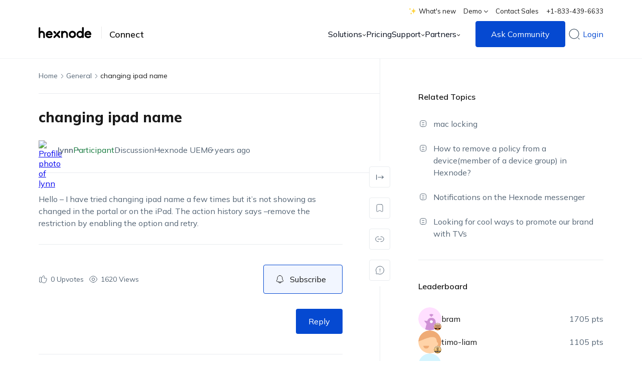

--- FILE ---
content_type: text/html; charset=UTF-8
request_url: https://www.hexnode.com/forums/topic/changing-ipad-name/
body_size: 48902
content:

<!DOCTYPE html>
<html class="scroll-hide " lang="en-US" xmlns="http://www.w3.org/1999/xhtml">
<head>
    <meta charset="UTF-8">
    <meta http-equiv="X-UA-Compatible" content="IE=edge,chrome=1">
    <meta name="viewport" content="width=device-width, initial-scale=1.0, user-scalable=no, viewport-fit=cover">
    <meta name="format-detection" content="telephone=no">
    <meta name="HandheldFriendly" content="true">
    <meta http-equiv="x-rim-auto-match" content="none">
    <title itemprop="name">changing ipad name - Unified Endpoint Management Community | Hexnode Connect</title>
    <meta http-equiv="ScreenOrientation" content="autoRotate:disabled">
    <meta name="application-name" content="Hexnode Help">
    <link rel="preconnect" href="https://cdn.hexnode.com" crossorigin="anonymous">
        <!-- <link rel="preload stylesheet" href="https://cdn.hexnode.com/fonts/mulish.css" rel="stylesheet" as="font"> -->
    <link fetchpriority="high" rel="preload" href="https://cdn.hexnode.com/fonts/mulish.css" as="style" onload="this.onload=null;this.rel='stylesheet'">
    <noscript><link fetchpriority="high" rel="stylesheet" href="https://cdn.hexnode.com/fonts/mulish.css"></noscript>

    <link fetchpriority="high" rel="preload stylesheet" type="text/css" href="https://cdn.hexnode.com/forums/wp-content/themes/hexnode-forums-theme/assets/dist/css/default.min.619f798a.css" as="style">
        <script type="text/html" id="tmpl-bb-link-preview">
<% if ( link_scrapping ) { %>
	<% if ( link_loading ) { %>
		<span class="bb-url-scrapper-loading bb-ajax-loader"><i class="bb-icon-l bb-icon-spinner animate-spin"></i>Loading preview...</span>
	<% } %>
	<% if ( link_success || link_error ) { %>
		<a title="Cancel Preview" href="#" id="bb-close-link-suggestion">Remove Preview</a>
		<div class="bb-link-preview-container">

			<% if ( link_images && link_images.length && link_success && ! link_error && '' !== link_image_index ) { %>
				<div id="bb-url-scrapper-img-holder">
					<div class="bb-link-preview-image">
						<div class="bb-link-preview-image-cover">
							<img src="<%= link_images[link_image_index] %>"/>
						</div>
						<div class="bb-link-preview-icons">
							<%
							if ( link_images.length > 1 ) { %>
								<a data-bp-tooltip-pos="up" data-bp-tooltip="Change image" href="#" class="icon-exchange toolbar-button bp-tooltip" id="icon-exchange"><i class="bb-icon-l bb-icon-exchange"></i></a>
							<% } %>
							<% if ( link_images.length ) { %>
								<a data-bp-tooltip-pos="up" data-bp-tooltip="Remove image" href="#" class="icon-image-slash toolbar-button bp-tooltip" id="bb-link-preview-remove-image"><i class="bb-icon-l bb-icon-image-slash"></i></a>
							<% } %>
							<a data-bp-tooltip-pos="up" data-bp-tooltip="Confirm" class="toolbar-button bp-tooltip" href="#" id="bb-link-preview-select-image">
								<i class="bb-icon-check bb-icon-l"></i>
							</a>
						</div>
					</div>
					<% if ( link_images.length > 1 ) { %>
						<div class="bb-url-thumb-nav">
							<button type="button" id="bb-url-prevPicButton"><span class="bb-icon-l bb-icon-angle-left"></span></button>
							<button type="button" id="bb-url-nextPicButton"><span class="bb-icon-l bb-icon-angle-right"></span></button>
							<div id="bb-url-scrapper-img-count">
								Image <%= link_image_index + 1 %>&nbsp;of&nbsp;<%= link_images.length %>
							</div>
						</div>
					<% } %>
				</div>
			<% } %>

			<% if ( link_success && ! link_error && link_url ) { %>
				<div class="bb-link-preview-info">
					<% var a = document.createElement('a');
						a.href = link_url;
						var hostname = a.hostname;
						var domainName = hostname.replace('www.', '' );
					%>

					<% if ( 'undefined' !== typeof link_title && link_title.trim() && link_description ) { %>
						<p class="bb-link-preview-link-name"><%= domainName %></p>
					<% } %>

					<% if ( link_success && ! link_error ) { %>
						<p class="bb-link-preview-title"><%= link_title %></p>
					<% } %>

					<% if ( link_success && ! link_error ) { %>
						<div class="bb-link-preview-excerpt"><p><%= link_description %></p></div>
					<% } %>
				</div>
			<% } %>
			<% if ( link_error && ! link_success ) { %>
				<div id="bb-url-error" class="bb-url-error"><%= link_error_msg %></div>
			<% } %>
		</div>
	<% } %>
<% } %>
</script>
<script type="text/html" id="tmpl-profile-card-popup">
	<div id="profile-card" class="bb-profile-card bb-popup-card" data-bp-item-id="" data-bp-item-component="members">

		<div class="skeleton-card">
			<div class="skeleton-card-body">
				<div class="skeleton-card-avatar bb-loading-bg"></div>
				<div class="skeleton-card-entity">
					<div class="skeleton-card-type bb-loading-bg"></div>
					<div class="skeleton-card-heading bb-loading-bg"></div>
					<div class="skeleton-card-meta bb-loading-bg"></div>
				</div>
			</div>
						<div class="skeleton-card-footer skeleton-footer-plain">
				<div class="skeleton-card-button bb-loading-bg"></div>
				<div class="skeleton-card-button bb-loading-bg"></div>
				<div class="skeleton-card-button bb-loading-bg"></div>
			</div>
		</div>

		<div class="bb-card-content">
			<div class="bb-card-body">
				<div class="bb-card-avatar">
					<span class="card-profile-status"></span>
					<img src="" alt="">
				</div>
				<div class="bb-card-entity">
					<div class="bb-card-profile-type"></div>
					<h4 class="bb-card-heading"></h4>
					<div class="bb-card-meta">
						<span class="card-meta-item card-meta-joined">Joined <span></span></span>
						<span class="card-meta-item card-meta-last-active"></span>
													<span class="card-meta-item card-meta-followers"></span>
												</div>
				</div>
			</div>
			<div class="bb-card-footer">
								<div class="bb-card-action bb-card-action-outline">
					<a href="" class="card-button card-button-profile">View Profile</a>
				</div>
			</div>
		</div>

	</div>
</script>
	<script type="text/javascript">function theChampLoadEvent(e){var t=window.onload;if(typeof window.onload!="function"){window.onload=e}else{window.onload=function(){t();e()}}}</script>
		<script type="text/javascript">var theChampDefaultLang = 'en_US', theChampCloseIconPath = 'https://www.hexnode.com/forums/wp-content/plugins/super-socializer/images/close.png';</script>
		<script>var theChampSiteUrl = 'https://www.hexnode.com/forums', theChampVerified = 0, theChampEmailPopup = 0, heateorSsMoreSharePopupSearchText = 'Search';</script>
			<script>var theChampLoadingImgPath = 'https://www.hexnode.com/forums/wp-content/plugins/super-socializer/images/ajax_loader.gif'; var theChampAjaxUrl = 'https://www.hexnode.com/forums/wp-admin/admin-ajax.php'; var theChampRedirectionUrl = 'https://www.hexnode.com/forums/topic/changing-ipad-name/'; var theChampRegRedirectionUrl = 'https://www.hexnode.com/forums/topic/changing-ipad-name/'; </script>
				<script> var theChampFBKey = '492223954480558', theChampSameTabLogin = '0', theChampVerified = 0; var theChampAjaxUrl = 'https://www.hexnode.com/forums/wp-admin/admin-ajax.php'; var theChampPopupTitle = ''; var theChampEmailPopup = 0; var theChampEmailAjaxUrl = 'https://www.hexnode.com/forums/wp-admin/admin-ajax.php'; var theChampEmailPopupTitle = ''; var theChampEmailPopupErrorMsg = ''; var theChampEmailPopupUniqueId = ''; var theChampEmailPopupVerifyMessage = ''; var theChampSteamAuthUrl = ""; var theChampCurrentPageUrl = 'https%3A%2F%2Fwww.hexnode.com%2Fforums%2Ftopic%2Fchanging-ipad-name%2F';  var heateorMSEnabled = 0, theChampTwitterAuthUrl = theChampSiteUrl + "?SuperSocializerAuth=Twitter&super_socializer_redirect_to=" + theChampCurrentPageUrl, theChampLineAuthUrl = theChampSiteUrl + "?SuperSocializerAuth=Line&super_socializer_redirect_to=" + theChampCurrentPageUrl, theChampLiveAuthUrl = theChampSiteUrl + "?SuperSocializerAuth=Live&super_socializer_redirect_to=" + theChampCurrentPageUrl, theChampFacebookAuthUrl = theChampSiteUrl + "?SuperSocializerAuth=Facebook&super_socializer_redirect_to=" + theChampCurrentPageUrl, theChampYahooAuthUrl = theChampSiteUrl + "?SuperSocializerAuth=Yahoo&super_socializer_redirect_to=" + theChampCurrentPageUrl, theChampGoogleAuthUrl = theChampSiteUrl + "?SuperSocializerAuth=Google&super_socializer_redirect_to=" + theChampCurrentPageUrl, theChampYoutubeAuthUrl = theChampSiteUrl + "?SuperSocializerAuth=Youtube&super_socializer_redirect_to=" + theChampCurrentPageUrl, theChampVkontakteAuthUrl = theChampSiteUrl + "?SuperSocializerAuth=Vkontakte&super_socializer_redirect_to=" + theChampCurrentPageUrl, theChampLinkedinAuthUrl = theChampSiteUrl + "?SuperSocializerAuth=Linkedin&super_socializer_redirect_to=" + theChampCurrentPageUrl, theChampInstagramAuthUrl = theChampSiteUrl + "?SuperSocializerAuth=Instagram&super_socializer_redirect_to=" + theChampCurrentPageUrl, theChampWordpressAuthUrl = theChampSiteUrl + "?SuperSocializerAuth=Wordpress&super_socializer_redirect_to=" + theChampCurrentPageUrl, theChampDribbbleAuthUrl = theChampSiteUrl + "?SuperSocializerAuth=Dribbble&super_socializer_redirect_to=" + theChampCurrentPageUrl, theChampGithubAuthUrl = theChampSiteUrl + "?SuperSocializerAuth=Github&super_socializer_redirect_to=" + theChampCurrentPageUrl, theChampSpotifyAuthUrl = theChampSiteUrl + "?SuperSocializerAuth=Spotify&super_socializer_redirect_to=" + theChampCurrentPageUrl, theChampKakaoAuthUrl = theChampSiteUrl + "?SuperSocializerAuth=Kakao&super_socializer_redirect_to=" + theChampCurrentPageUrl, theChampTwitchAuthUrl = theChampSiteUrl + "?SuperSocializerAuth=Twitch&super_socializer_redirect_to=" + theChampCurrentPageUrl, theChampRedditAuthUrl = theChampSiteUrl + "?SuperSocializerAuth=Reddit&super_socializer_redirect_to=" + theChampCurrentPageUrl, theChampDisqusAuthUrl = theChampSiteUrl + "?SuperSocializerAuth=Disqus&super_socializer_redirect_to=" + theChampCurrentPageUrl, theChampDropboxAuthUrl = theChampSiteUrl + "?SuperSocializerAuth=Dropbox&super_socializer_redirect_to=" + theChampCurrentPageUrl, theChampFoursquareAuthUrl = theChampSiteUrl + "?SuperSocializerAuth=Foursquare&super_socializer_redirect_to=" + theChampCurrentPageUrl, theChampAmazonAuthUrl = theChampSiteUrl + "?SuperSocializerAuth=Amazon&super_socializer_redirect_to=" + theChampCurrentPageUrl, theChampStackoverflowAuthUrl = theChampSiteUrl + "?SuperSocializerAuth=Stackoverflow&super_socializer_redirect_to=" + theChampCurrentPageUrl, theChampDiscordAuthUrl = theChampSiteUrl + "?SuperSocializerAuth=Discord&super_socializer_redirect_to=" + theChampCurrentPageUrl, theChampMailruAuthUrl = theChampSiteUrl + "?SuperSocializerAuth=Mailru&super_socializer_redirect_to=" + theChampCurrentPageUrl, theChampYandexAuthUrl = theChampSiteUrl + "?SuperSocializerAuth=Yandex&super_socializer_redirect_to=" + theChampCurrentPageUrl; theChampOdnoklassnikiAuthUrl = theChampSiteUrl + "?SuperSocializerAuth=Odnoklassniki&super_socializer_redirect_to=" + theChampCurrentPageUrl;</script>
				<script> var theChampFBKey = '492223954480558', theChampFBLang = 'en_US', theChampFbLikeMycred = 0, theChampSsga = 0, theChampCommentNotification = 0, theChampHeateorFcmRecentComments = 0, theChampFbIosLogin = 0; </script>
			<style type="text/css">
						.the_champ_button_instagram span.the_champ_svg,a.the_champ_instagram span.the_champ_svg{background:radial-gradient(circle at 30% 107%,#fdf497 0,#fdf497 5%,#fd5949 45%,#d6249f 60%,#285aeb 90%)}
					.the_champ_horizontal_sharing .the_champ_svg,.heateor_ss_standard_follow_icons_container .the_champ_svg{
					color: #fff;
				border-width: 0px;
		border-style: solid;
		border-color: transparent;
	}
		.the_champ_horizontal_sharing .theChampTCBackground{
		color:#666;
	}
		.the_champ_horizontal_sharing span.the_champ_svg:hover,.heateor_ss_standard_follow_icons_container span.the_champ_svg:hover{
				border-color: transparent;
	}
		.the_champ_vertical_sharing span.the_champ_svg,.heateor_ss_floating_follow_icons_container span.the_champ_svg{
					color: #fff;
				border-width: 0px;
		border-style: solid;
		border-color: transparent;
	}
		.the_champ_vertical_sharing .theChampTCBackground{
		color:#666;
	}
		.the_champ_vertical_sharing span.the_champ_svg:hover,.heateor_ss_floating_follow_icons_container span.the_champ_svg:hover{
						border-color: transparent;
		}
	@media screen and (max-width:783px){.the_champ_vertical_sharing{display:none!important}}div.heateor_ss_mobile_footer{display:none;}@media screen and (max-width:783px){div.the_champ_bottom_sharing div.the_champ_sharing_ul .theChampTCBackground{width:100%!important;background-color:white}div.the_champ_bottom_sharing{width:100%!important;left:0!important;}div.the_champ_bottom_sharing a{width:11.111111111111% !important;margin:0!important;padding:0!important;}div.the_champ_bottom_sharing .the_champ_svg{width:100%!important;}div.the_champ_bottom_sharing div.theChampTotalShareCount{font-size:.7em!important;line-height:28px!important}div.the_champ_bottom_sharing div.theChampTotalShareText{font-size:.5em!important;line-height:0px!important}div.heateor_ss_mobile_footer{display:block;height:40px;}.the_champ_bottom_sharing{padding:0!important;display:block!important;width: auto!important;bottom:-2px!important;top: auto!important;}.the_champ_bottom_sharing .the_champ_square_count{line-height: inherit;}.the_champ_bottom_sharing .theChampSharingArrow{display:none;}.the_champ_bottom_sharing .theChampTCBackground{margin-right: 1.1em !important}}</style>
	<meta name='robots' content='index, follow, max-image-preview:large, max-snippet:-1, max-video-preview:-1' />
	<style>img:is([sizes="auto" i], [sizes^="auto," i]) { contain-intrinsic-size: 3000px 1500px }</style>
	
	<!-- This site is optimized with the Yoast SEO plugin v25.6 - https://yoast.com/wordpress/plugins/seo/ -->
	<link rel="canonical" href="https://www.hexnode.com/forums/topic/changing-ipad-name/" />
	<meta property="og:locale" content="en_US" />
	<meta property="og:type" content="article" />
	<meta property="og:title" content="changing ipad name - Unified Endpoint Management Community" />
	<meta property="og:description" content="Hello &#8211; I have tried changing ipad name a few times but it&#8217;s not showing as changed in the portal or on the iPad. The action history says –remove the restriction by enabling the option and retry." />
	<meta property="og:url" content="https://www.hexnode.com/forums/topic/changing-ipad-name/" />
	<meta property="og:site_name" content="Unified Endpoint Management Community" />
	<meta property="og:image" content="https://cdn.hexnode.com/forums/wp-content/uploads/2021/10/hexnode.jpg" />
	<meta property="og:image:width" content="1500" />
	<meta property="og:image:height" content="788" />
	<meta property="og:image:type" content="image/jpeg" />
	<meta name="twitter:card" content="summary_large_image" />
	<script type="application/ld+json" class="yoast-schema-graph">{"@context":"https://schema.org","@graph":[{"@type":"WebPage","@id":"https://www.hexnode.com/forums/topic/changing-ipad-name/","url":"https://www.hexnode.com/forums/topic/changing-ipad-name/","name":"changing ipad name - Unified Endpoint Management Community","isPartOf":{"@id":"https://www.hexnode.com/forums/#website"},"datePublished":"2020-01-27T17:48:54+00:00","breadcrumb":{"@id":"https://www.hexnode.com/forums/topic/changing-ipad-name/#breadcrumb"},"inLanguage":"en-US","potentialAction":[{"@type":"ReadAction","target":["https://www.hexnode.com/forums/topic/changing-ipad-name/"]}]},{"@type":"BreadcrumbList","@id":"https://www.hexnode.com/forums/topic/changing-ipad-name/#breadcrumb","itemListElement":[{"@type":"ListItem","position":1,"name":"Home","item":"https://www.hexnode.com/forums/"},{"@type":"ListItem","position":2,"name":"Hexnode UEM","item":"https://www.hexnode.com/forums/forum/hexnode-uem/"},{"@type":"ListItem","position":3,"name":"General","item":"https://www.hexnode.com/forums/forum/hexnode-uem/general/"},{"@type":"ListItem","position":4,"name":"changing ipad name"}]},{"@type":"WebSite","@id":"https://www.hexnode.com/forums/#website","url":"https://www.hexnode.com/forums/","name":"Unified Endpoint Management Community","description":"","potentialAction":[{"@type":"SearchAction","target":{"@type":"EntryPoint","urlTemplate":"https://www.hexnode.com/forums/?s={search_term_string}"},"query-input":{"@type":"PropertyValueSpecification","valueRequired":true,"valueName":"search_term_string"}}],"inLanguage":"en-US"}]}</script>
	<!-- / Yoast SEO plugin. -->


<link rel='dns-prefetch' href='//cdn.hexnode.com' />
<link rel="alternate" type="application/rss+xml" title="Unified Endpoint Management Community &raquo; Feed" href="https://www.hexnode.com/forums/feed/" />
<link rel="alternate" type="application/rss+xml" title="Unified Endpoint Management Community &raquo; Comments Feed" href="https://www.hexnode.com/forums/comments/feed/" />
<link rel="alternate" type="application/rss+xml" title="Unified Endpoint Management Community &raquo; changing ipad name Comments Feed" href="https://www.hexnode.com/forums/topic/changing-ipad-name/feed/" />
<script type="text/javascript">
/* <![CDATA[ */
window._wpemojiSettings = {"baseUrl":"https:\/\/s.w.org\/images\/core\/emoji\/16.0.1\/72x72\/","ext":".png","svgUrl":false,"svgExt":".svg","source":{"concatemoji":"https:\/\/www.hexnode.com\/forums\/wp-includes\/js\/wp-emoji-release.min.js?ver=6.8.2"}};
/*! This file is auto-generated */
!function(s,n){var o,i,e;function c(e){try{var t={supportTests:e,timestamp:(new Date).valueOf()};sessionStorage.setItem(o,JSON.stringify(t))}catch(e){}}function p(e,t,n){e.clearRect(0,0,e.canvas.width,e.canvas.height),e.fillText(t,0,0);var t=new Uint32Array(e.getImageData(0,0,e.canvas.width,e.canvas.height).data),a=(e.clearRect(0,0,e.canvas.width,e.canvas.height),e.fillText(n,0,0),new Uint32Array(e.getImageData(0,0,e.canvas.width,e.canvas.height).data));return t.every(function(e,t){return e===a[t]})}function u(e,t){e.clearRect(0,0,e.canvas.width,e.canvas.height),e.fillText(t,0,0);for(var n=e.getImageData(16,16,1,1),a=0;a<n.data.length;a++)if(0!==n.data[a])return!1;return!0}function f(e,t,n,a){switch(t){case"flag":return n(e,"\ud83c\udff3\ufe0f\u200d\u26a7\ufe0f","\ud83c\udff3\ufe0f\u200b\u26a7\ufe0f")?!1:!n(e,"\ud83c\udde8\ud83c\uddf6","\ud83c\udde8\u200b\ud83c\uddf6")&&!n(e,"\ud83c\udff4\udb40\udc67\udb40\udc62\udb40\udc65\udb40\udc6e\udb40\udc67\udb40\udc7f","\ud83c\udff4\u200b\udb40\udc67\u200b\udb40\udc62\u200b\udb40\udc65\u200b\udb40\udc6e\u200b\udb40\udc67\u200b\udb40\udc7f");case"emoji":return!a(e,"\ud83e\udedf")}return!1}function g(e,t,n,a){var r="undefined"!=typeof WorkerGlobalScope&&self instanceof WorkerGlobalScope?new OffscreenCanvas(300,150):s.createElement("canvas"),o=r.getContext("2d",{willReadFrequently:!0}),i=(o.textBaseline="top",o.font="600 32px Arial",{});return e.forEach(function(e){i[e]=t(o,e,n,a)}),i}function t(e){var t=s.createElement("script");t.src=e,t.defer=!0,s.head.appendChild(t)}"undefined"!=typeof Promise&&(o="wpEmojiSettingsSupports",i=["flag","emoji"],n.supports={everything:!0,everythingExceptFlag:!0},e=new Promise(function(e){s.addEventListener("DOMContentLoaded",e,{once:!0})}),new Promise(function(t){var n=function(){try{var e=JSON.parse(sessionStorage.getItem(o));if("object"==typeof e&&"number"==typeof e.timestamp&&(new Date).valueOf()<e.timestamp+604800&&"object"==typeof e.supportTests)return e.supportTests}catch(e){}return null}();if(!n){if("undefined"!=typeof Worker&&"undefined"!=typeof OffscreenCanvas&&"undefined"!=typeof URL&&URL.createObjectURL&&"undefined"!=typeof Blob)try{var e="postMessage("+g.toString()+"("+[JSON.stringify(i),f.toString(),p.toString(),u.toString()].join(",")+"));",a=new Blob([e],{type:"text/javascript"}),r=new Worker(URL.createObjectURL(a),{name:"wpTestEmojiSupports"});return void(r.onmessage=function(e){c(n=e.data),r.terminate(),t(n)})}catch(e){}c(n=g(i,f,p,u))}t(n)}).then(function(e){for(var t in e)n.supports[t]=e[t],n.supports.everything=n.supports.everything&&n.supports[t],"flag"!==t&&(n.supports.everythingExceptFlag=n.supports.everythingExceptFlag&&n.supports[t]);n.supports.everythingExceptFlag=n.supports.everythingExceptFlag&&!n.supports.flag,n.DOMReady=!1,n.readyCallback=function(){n.DOMReady=!0}}).then(function(){return e}).then(function(){var e;n.supports.everything||(n.readyCallback(),(e=n.source||{}).concatemoji?t(e.concatemoji):e.wpemoji&&e.twemoji&&(t(e.twemoji),t(e.wpemoji)))}))}((window,document),window._wpemojiSettings);
/* ]]> */
</script>
<link rel='stylesheet' id='urvanov_syntax_highlighter-css' href='https://www.hexnode.com/forums/wp-content/plugins/urvanov-syntax-highlighter-plugin/css/min/urvanov_syntax_highlighter.min.css?ver=2.8.28' type='text/css' media='all' />
<script type="text/javascript" src="https://www.hexnode.com/forums/wp-includes/js/jquery/jquery.min.js?ver=3.7.1" id="jquery-core-js"></script>
<script type="text/javascript" async src="https://www.hexnode.com/forums/wp-includes/js/jquery/jquery-migrate.min.js?ver=3.4.1" id="jquery-migrate-js"></script>
<script type="text/javascript" id="urvanov_syntax_highlighter_js-js-extra">
/* <![CDATA[ */
var UrvanovSyntaxHighlighterSyntaxSettings = {"version":"2.8.28","is_admin":"0","ajaxurl":"https:\/\/www.hexnode.com\/forums\/wp-admin\/admin-ajax.php","prefix":"urvanov-syntax-highlighter-","setting":"urvanov-syntax-highlighter-setting","selected":"urvanov-syntax-highlighter-setting-selected","changed":"urvanov-syntax-highlighter-setting-changed","special":"urvanov-syntax-highlighter-setting-special","orig_value":"data-orig-value","debug":""};
var UrvanovSyntaxHighlighterSyntaxStrings = {"copy":"Copied to the clipboard","minimize":"Click To Expand Code"};
/* ]]> */
</script>
<script type="text/javascript" src="https://www.hexnode.com/forums/wp-content/plugins/urvanov-syntax-highlighter-plugin/js/min/urvanov_syntax_highlighter.min.js?ver=2.8.28" id="urvanov_syntax_highlighter_js-js"></script>
<script type="text/javascript" src="https://www.hexnode.com/forums/wp-content/plugins/buddyboss-platform/bp-core/js/vendor/exif.js?ver=2.9.30" id="bp-exif-js"></script>
<script type="text/javascript" async src="https://cdn.hexnode.com/forums/wp-content/themes/hexnode-forums-theme/assets/js/toast.js" id="hx_toast-js"></script>
<link rel="https://api.w.org/" href="https://www.hexnode.com/forums/wp-json/" /><link rel="EditURI" type="application/rsd+xml" title="RSD" href="https://www.hexnode.com/forums/xmlrpc.php?rsd" />
<meta name="generator" content="WordPress 6.8.2" />
<link rel='shortlink' href='https://www.hexnode.com/forums/?p=4831' />
<link rel="alternate" title="oEmbed (JSON)" type="application/json+oembed" href="https://www.hexnode.com/forums/wp-json/oembed/1.0/embed?url=https%3A%2F%2Fwww.hexnode.com%2Fforums%2Ftopic%2Fchanging-ipad-name%2F" />
<link rel="alternate" title="oEmbed (XML)" type="text/xml+oembed" href="https://www.hexnode.com/forums/wp-json/oembed/1.0/embed?url=https%3A%2F%2Fwww.hexnode.com%2Fforums%2Ftopic%2Fchanging-ipad-name%2F&#038;format=xml" />

	<script>var ajaxurl = 'https://www.hexnode.com/forums/wp-admin/admin-ajax.php';</script>

	<!-- Google Tag Manager -->
<script  fetchpriority="low" >(function(w,d,s,l,i){w[l]=w[l]||[];w[l].push({'gtm.start':
new Date().getTime(),event:'gtm.js'});var f=d.getElementsByTagName(s)[0],
j=d.createElement(s),dl=l!='dataLayer'?'&l='+l:'';j.async=true;j.src=
'https://www.googletagmanager.com/gtm.js?id='+i+dl;j.setAttribute('fetchPriority', 'low');f.parentNode.insertBefore(j,f);
})(window,document,'script','dataLayer','GTM-TPTTKS7');</script>
<!-- End Google Tag Manager -->

<!-- Analytics by WP Statistics - https://wp-statistics.com -->
<link rel="icon" href="https://cdn.hexnode.com/forums/wp-content/uploads/2021/03/hexnode-2.png" sizes="32x32" />
<link rel="icon" href="https://cdn.hexnode.com/forums/wp-content/uploads/2021/03/hexnode-2.png" sizes="192x192" />
<link rel="apple-touch-icon" href="https://cdn.hexnode.com/forums/wp-content/uploads/2021/03/hexnode-2.png" />
<meta name="msapplication-TileImage" content="https://cdn.hexnode.com/forums/wp-content/uploads/2021/03/hexnode-2.png" />
		<style type="text/css" id="wp-custom-css">
			.tag-item-single.hm-tag,
.tag-list__item  .tag-list__item__link,
.tag-list__item__link{
	text-transform:none !important;
}
#new-post .bbp-form #bbp_topic_submit, #new-post.media-uploading.has-title .bbp-form #bbp_topic_submit {
    opacity: 1!important;
    pointer-events: all !important;
}
#item-header-cover-image #item-header-avatar img.avatar {
    max-width: 100%!important;
}



/* Style fix in footer -- safari -- starts */
@media not all and (min-resolution:.001dpcm) {

	@media(max-width:599px) and (min-width:420px){
		.footer-grid .footer-grid__event-box{
			display: flex;
		}

	.footer-grid .footer-grid__event-description{

	margin-left: 18px;

	}

	}

	@media(max-width:420px){

	.footer-grid .footer-grid__event-description{

	margin-top: 18px;

	}

	}

}
a.footer-grid__link{
	word-break:break-word !important;
}
.footer-grid .footer-grid__link:hover, .footer-grid .footer-grid__link:focus {
    color: var(--hex_home_common_title_color) !important;
}
.footer-grid .footer-grid__btn-learn-more:hover, .footer-grid .footer-grid__btn-learn-more:focus {
    color: var(--hex_home_common_title_color) !important;
}
/* Style fix in footer -- safari -- ends */

.activity-header p a {
    word-break: break-word;
}
.bbp-reply-content ol,
.bbp-reply-content ul ol,
.single_post_content ol,
.single_post_content ul ol{
	list-style:decimal;
}
.bbp-reply-content ul,
.bbp-reply-content ol ul,
.single_post_content ul,
.single_post_content ol ul{
	list-style:disc;
}
.m-b-0{
	margin-bottom:0px !important;
}

@media screen and (min-width: 1101px){
	a.nav-sub-menu-wrap__dropdown-menu_item.with_label .hex__menu_label {
		word-break: keep-all;
}
}
.bbp_single_topic_bar .single_post_content a{
	word-break:normal;
}

.bb-link-preview-container{
	display:none !important;
}
.social-signup-wrapper ul.the_champ_login_ul li:nth-child(1),
.social-signup-wrapper ul.the_champ_login_ul li:nth-child(2) {
	display:none !important;
}

/* .footer-grid .footer-grid__event-box{
	display:none;
}
footer .footer-grid .footer-grid__box--event-wrapper.footer-grid__box--with-badge .footer-grid__social-media-grid{
	padding-top:10px;
} */		</style>
		</head>

<body  class="topic bbpress bp-nouveau wp-singular topic-template-default single single-topic postid-4831 wp-theme-hexnode-forums-theme no-js" >

<header class="">
        <div class="header">
        <div class="container header-container">
                        <div class="header-top-menu">
            <ul class="">
                                    <li>
                        <a 
                            class="nav-sub-menu-wrap__link" 
                            href="https://www.hexnode.com/whats-new/" 
                            target="_blank" 
                            title="View What's new"
                            aria-label="View What's new"
                        >
                            <lottie-player 
                                class="whats-new--graffit" 
                                src="https://cdn.hexnode.com/forums/wp-content/themes/hexnode-forums-theme/assets/lottie/whats-new-animate.json" 
                                autoplay
                                loop
                                mode="normal"
                            ></lottie-player>
                            What's new                        </a>
                    </li>
                
                                                <li class=""> 
                    <a class="nav-sub-menu-wrap__link" href="javascript:void(0)" aria-label="Demo">Demo                        <svg version="1.1" xmlns="http://www.w3.org/2000/svg" xmlns:xlink="http://www.w3.org/1999/xlink" x="0px" y="0px" viewBox="0 0 8.1 4.9" xml:space="preserve" class="dropdown-icon" width="8px" height="8px">
                            <g>
                                <polygon class="hex__arrow_st0" points="7.4,0.2 4,3.5 0.7,0 0,0.7 3.2,4.1 3.2,4.1 3.9,4.9 8.1,1  ">
                                </polygon>
                            </g>
                        </svg>
                    </a>
                                            <ul class="">
                                                            <li><a href="https://www.hexnode.com/mobile-device-management/request-demo/" target="_blank"  aria-label="Request a Demo">Request a Demo</a></li>
                                                            <li><a href="https://www.hexnode.com/mobile-device-management/demo/" target="_blank"  aria-label="Watch a Demo">Watch a Demo</a></li>
                                                    </ul>
                                    </li>
                                                                            <li><a class="nav-sub-menu-wrap__link" href="https://www.hexnode.com/mobile-device-management/contact-sales/callback/" target="_blank"  aria-label="Contact Sales">Contact Sales</a></li>
                                            <li><a class="nav-sub-menu-wrap__link" href="tel:+1-833-439-6633"  aria-label="+1-833-439-6633">+1-833-439-6633</a></li>
                                                </ul>
            </div>
                            <div class="header-logo-wrap">
                <a class="header-logo-link" aria-label="Visit Hexnode.com" title="Visit Hexnode.com" href="https://www.hexnode.com/">
                        <svg version="1.1" class="hex__global_nav_logo" x="0px" y="0px" viewBox="0 0 120.9 25"
                        style="enable-background:new 0 0 120.9 25;" xml:space="preserve">
                        <g id="hex__logo_Layer_1">
                        </g>
                        <g id="hex__logo_art_2">
                            <g id="hex__logo">
                            <g>
                                <path class="hex__logo_st0" d="M8.3,8.7C7.9,8.6,6.9,8.5,5.8,8.8c-0.4,0.1-1.2,0.3-2,0.7l0-7.3c0-1.1-0.9-1.9-1.9-1.9S0,1.2,0,2.2L0,23
                                    c0,1.1,0.9,1.9,1.9,1.9C3,24.9,3.8,24,3.8,23l0-7.5v0c0.2-0.7,0.4-1.2,0.8-1.7c0.2-0.3,0.9-1,2-1.1c1.6-0.2,2.7,0.7,2.9,0.9
                                    c1.2,1.1,1.2,2.5,1.2,2.7l0,7.1c0,0.9,0.8,1.7,1.8,1.7h0c1,0,1.8-0.8,1.8-1.7l0-7.5c0-1.5-0.5-2.6-0.8-3.1
                                    C12.6,10.5,10.5,9,8.3,8.7z" />
                                <path class="hex__logo_st0" d="M78.2,8.5c-0.3,0-0.8-0.1-1.3,0c-2.8,0.2-4.8,2-5.2,2.4c-2.3,2.3-2.4,5.2-2.4,5.7c0,0.9,0.1,3.3,1.9,5.4
                                    c1.3,1.5,3.3,2.5,5.7,2.7c0.3,0,0.6,0.1,1.1,0.1l0,0c0,0,0,0,0,0v0c3.4-0.1,5.7-2.6,5.8-2.7c0.3-0.3,1.9-2.4,1.9-5.4
                                    C85.8,12.4,82.5,8.8,78.2,8.5z M81.7,16.8c-0.1,2.3-2.1,4.1-4.4,4c-2.3-0.1-4.2-2-4.1-4.3c0.1-2.3,2.1-4.1,4.4-4
                                    C80,12.5,81.8,14.5,81.7,16.8z" />
                                <path class="hex__logo_st0" d="M59.8,8.7c-1.5,0-2.9,0.4-4.1,1.2c-0.3-0.8-1-1.3-1.9-1.3c-1.1,0-2,0.9-2,2l0,12.2c0,1.1,0.9,2,2,2
                                    c0.1,0,0.1,0,0.2,0c0.1,0,0.1,0,0.2,0c0.9,0,1.7-0.7,1.7-1.7l0-6.9c0-0.1,0.1-0.3,0.2-0.6c0-0.1,0.2-0.7,0.3-1
                                    c0.4-0.9,1.1-1.4,1.3-1.5c0.8-0.5,1.5-0.6,1.7-0.6c0.6,0,1,0.1,1.3,0.1c0.2,0.1,1,0.3,1.6,0.9c1,1,1.2,2.3,1.2,2.6
                                    c0,2.3,0,4.6,0,6.9c0,0.2,0.1,0.7,0.6,1.1c0.6,0.5,1.2,0.5,1.3,0.5h0c0.9,0,1.7-0.7,1.7-1.7l0-7.3c-0.1-0.8-0.3-2.1-1.1-3.4
                                    C65.8,12,63.7,8.8,59.8,8.7z" />
                                <path class="hex__logo_st0"
                                d="M118.2,10.3c-1.9-1.5-4.1-1.6-4.4-1.6c-0.3,0-1.4,0-2.8,0.4c-1.7,0.6-2.8,1.5-3.1,1.8
                                    c-2.4,2.2-2.5,5.2-2.6,5.7c0,0.7-0.1,3.2,1.7,5.5c1.9,2.3,4.4,2.7,5.1,2.8c1.1,0.2,2.2,0.1,2.5,0c0.5-0.1,1.3-0.2,2.4-0.6
                                    c1.4-0.6,2.3-1.4,2.9-2.1c0.3-0.8,0.3-1.6-0.2-2.1c-0.4-0.4-0.9-0.6-1-0.6c-0.9-0.2-1.7,0.3-1.8,0.4c-0.2,0.2-0.5,0.5-0.9,0.7
                                    c-0.8,0.5-1.6,0.5-2.1,0.5c-0.4,0-1.8,0.1-3-0.9c-1.1-0.8-1.5-1.8-1.7-2.2l11.7,0C121.3,15,120.3,12,118.2,10.3z M110.8,13.4
                                    c1.1-0.7,2.1-0.8,2.6-0.8c0.4,0,1.4,0,2.4,0.7c0.6,0.4,0.9,0.9,1.2,1.3l-7.3,0C109.9,14.2,110.3,13.8,110.8,13.4z" />
                                <path class="hex__logo_st0" d="M38.2,16.1c1-1,1.9-2,2.9-3c-1.2-1.2-2.4-2.4-3.7-3.6c-0.8-0.8-2.1-0.8-2.9,0c-0.8,0.8-0.8,2.1,0,2.9
                                    C35.7,13.6,36.9,14.8,38.2,16.1z" />
                                <path class="hex__logo_st0"
                                d="M49.1,9.1c-0.8-0.8-2.1-0.7-2.8,0.1L34.5,21.5c-0.8,0.8-0.7,2.1,0.1,2.8c0.8,0.8,2.1,0.7,2.8-0.1l4.3-4.5
                                    l4.4,4.4c0.8,0.8,2.1,0.8,2.9,0c0.8-0.8,0.8-2.1,0-2.9l-4.4-4.5l4.6-4.8C50,11.1,49.9,9.9,49.1,9.1z" />
                                <path class="hex__logo_st0"
                                d="M101.7,0c-1.1,0-2,0.9-2,2l0,8c-1.1-0.8-2.5-1.3-3.9-1.4v0c-0.3,0-0.8-0.1-1.3,0c-2.8,0.2-4.7,2-5.1,2.4
                                    C87,13.2,87,16.1,87,16.6c0,0.9,0.1,3.3,1.9,5.4c1.3,1.5,3.2,2.5,5.6,2.7c0.3,0,0.6,0.1,1.1,0.1l0,0c0,0,0,0,0,0l0,0
                                    c1.8-0.1,3.2-0.8,4.2-1.5c0.2,0.8,1,1.4,1.9,1.4c1.1,0,2-0.9,2-2l0-20.8C103.6,0.9,102.7,0,101.7,0z M99.4,16.8
                                    c-0.1,2.4-2.1,4.3-4.5,4.2c-2.4-0.1-4.2-2.1-4.1-4.5c0.1-2.4,2.1-4.3,4.5-4.2C97.7,12.4,99.5,14.4,99.4,16.8z" />
                                <path class="hex__logo_st0"
                                d="M29.3,10.4c-1.9-1.5-4.1-1.6-4.4-1.6c-0.3,0-1.4,0-2.8,0.4c-1.7,0.6-2.8,1.5-3.1,1.8
                                    c-2.4,2.2-2.5,5.2-2.6,5.7c0,0.7-0.1,3.2,1.7,5.5c1.9,2.3,4.4,2.7,5.1,2.8c1.1,0.2,2.2,0.1,2.5,0c0.5-0.1,1.3-0.2,2.4-0.6
                                    c1.4-0.6,2.3-1.4,2.9-2.1c0.3-0.8,0.3-1.6-0.2-2.1c-0.4-0.4-0.9-0.6-1-0.6c-0.9-0.2-1.7,0.3-1.8,0.4c-0.2,0.2-0.5,0.5-0.9,0.7
                                    c-0.8,0.5-1.6,0.5-2.1,0.5c-0.4,0-1.8,0.1-3-0.9c-1.1-0.8-1.5-1.8-1.7-2.2l11.7,0C32.4,15,31.4,12.1,29.3,10.4z M21.9,13.5
                                    c1.1-0.7,2.1-0.8,2.6-0.8c0.4,0,1.4,0,2.4,0.7c0.6,0.4,0.9,0.9,1.2,1.3l-7.3,0C21,14.3,21.4,13.8,21.9,13.5z" />
                            </g>
                            </g>
                        </g>
                        </svg>
                    </a>
                    <a class="header-logo-link__text" title="Visit Hexnode Connect"  aria-label="Visit Hexnode Connect" href="https://www.hexnode.com/forums/">Connect</a>
            </div>
                        <div class="header-nav-wrap">
                                <div class="header-nav-left">
            
                    <ul class="nav-menu-wrap">
                    <!--features-->
                                                                                            <li class="nav-sub-menu nav-sub-menu--has-dropdown">
                                        <a class="nav-sub-menu-wrap__link" href="javascript:void(0)"  aria-label="Solutions">
                                            Solutions                                            <img width="9px" height="5px" class="dropdown-icon" src="https://cdn.hexnode.com/forums/wp-content/themes/hexnode-forums-theme/assets/images/header-drop-down.svg" alt="drop-down-arrow" > 

                                        </a>
                                        <!--dropdown menu-->
                                        <ul class="nav-sub-menu-wrap__dropdown">
                                            <div class="hex__common_container_wrapper nav-sub-menu-wrap__solution">
                                            
                                                <div class="nav-sub-menu-wrap__scroller justify-content-start">
                                                                                                            <li class="nav-sub-menu-wrap__dropdown-menu">
                                                            <a class="nav-sub-menu-wrap__dropdown-menu_item with_label btn_ripple"
                                                                href="https://www.hexnode.com/unified-endpoint-management/" target="_blank" rel=""
                                                                aria-label="Hexnode UEM">
                                                                <span class="dropdown-menu__title">Hexnode UEM</span>
                                                                <span class="hex__menu_label">Centralize management of mobiles, PCs and wearables in the enterprise</span>
                                                            </a>
                                                        </li>
                                                                                                            <li class="nav-sub-menu-wrap__dropdown-menu">
                                                            <a class="nav-sub-menu-wrap__dropdown-menu_item with_label btn_ripple"
                                                                href="https://www.hexnode.com/mobile-device-management/mobile-kiosk-software/" target="_blank" rel=""
                                                                aria-label="Hexnode Device Lockdown">
                                                                <span class="dropdown-menu__title">Hexnode Device Lockdown</span>
                                                                <span class="hex__menu_label">Lockdown devices to apps and websites for high yield and security</span>
                                                            </a>
                                                        </li>
                                                                                                            <li class="nav-sub-menu-wrap__dropdown-menu">
                                                            <a class="nav-sub-menu-wrap__dropdown-menu_item with_label btn_ripple"
                                                                href="https://www.hexnode.com/mobile-device-management/android-kiosk-browser/" target="_blank" rel=""
                                                                aria-label="Hexnode Secure Browser">
                                                                <span class="dropdown-menu__title">Hexnode Secure Browser</span>
                                                                <span class="hex__menu_label">Enforce definitive protection from malicious websites and online threats</span>
                                                            </a>
                                                        </li>
                                                                                                            <li class="nav-sub-menu-wrap__dropdown-menu">
                                                            <a class="nav-sub-menu-wrap__dropdown-menu_item with_label btn_ripple"
                                                                href="https://www.hexnode.com/mobile-device-management/hexnode-digital-signage-software/" target="_blank" rel=""
                                                                aria-label="Hexnode Digital Signage">
                                                                <span class="dropdown-menu__title">Hexnode Digital Signage</span>
                                                                <span class="hex__menu_label">The central console for managing digital signages by your organization</span>
                                                            </a>
                                                        </li>
                                                     

                                                </div>
                                            </div>
                                        </ul>
                                        <!--dropdown menu ends-->
                                    </li>
                                 
                                                        <!--support-->
                                                        
                                    <li>
                                        <a target="_blank" class="nav-sub-menu-wrap__link" href="https://www.hexnode.com/mobile-device-management/pricing/" rel="" aria-label="Pricing">
                                            Pricing                                        </a>
                                    </li>
                                                                                        <!--support-->
                                                                                            <li class="nav-sub-menu nav-sub-menu--has-dropdown">
                                        <a class="nav-sub-menu-wrap__link" href="javascript:void(0)"  aria-label="Support">
                                            Support                                            <img width="9px" height="5px" class="dropdown-icon" src="https://cdn.hexnode.com/forums/wp-content/themes/hexnode-forums-theme/assets/images/header-drop-down.svg" alt="drop-down-arrow" > 

                                        </a>
                                        <!--dropdown menu-->
                                        <ul class="nav-sub-menu-wrap__dropdown">
                                            <div class="hex__common_container_wrapper nav-sub-menu-wrap__solution">
                                            
                                                <div class="nav-sub-menu-wrap__scroller justify-content-start">
                                                                                                            <li class="nav-sub-menu-wrap__dropdown-menu">
                                                            <a class="nav-sub-menu-wrap__dropdown-menu_item with_label btn_ripple"
                                                                href="https://www.hexnode.com/mobile-device-management/contact-sales/callback/" target="_blank" rel=""
                                                                aria-label="Talk to Sales/Support">
                                                                <span class="dropdown-menu__title">Talk to Sales/Support</span>
                                                                <span class="hex__menu_label">Request a call back from the sales/tech support team</span>
                                                            </a>
                                                        </li>
                                                                                                            <li class="nav-sub-menu-wrap__dropdown-menu">
                                                            <a class="nav-sub-menu-wrap__dropdown-menu_item with_label btn_ripple"
                                                                href="https://www.hexnode.com/mobile-device-management/request-demo/" target="_blank" rel=""
                                                                aria-label="Schedule a Demo">
                                                                <span class="dropdown-menu__title">Schedule a Demo</span>
                                                                <span class="hex__menu_label">Request a detailed product walkthrough from the support</span>
                                                            </a>
                                                        </li>
                                                                                                            <li class="nav-sub-menu-wrap__dropdown-menu">
                                                            <a class="nav-sub-menu-wrap__dropdown-menu_item with_label btn_ripple"
                                                                href="https://www.hexnode.com/mobile-device-management/contact-sales/get-quote/" target="_blank" rel=""
                                                                aria-label="Get a Quote">
                                                                <span class="dropdown-menu__title">Get a Quote</span>
                                                                <span class="hex__menu_label">Request the pricing details of any available plans</span>
                                                            </a>
                                                        </li>
                                                                                                            <li class="nav-sub-menu-wrap__dropdown-menu">
                                                            <a class="nav-sub-menu-wrap__dropdown-menu_item with_label btn_ripple"
                                                                href="https://www.hexnode.com/mobile-device-management/contact-sales/email-us/" target="_blank" rel=""
                                                                aria-label="Contact Hexnode Support">
                                                                <span class="dropdown-menu__title">Contact Hexnode Support</span>
                                                                <span class="hex__menu_label">Raise a ticket for any sales and support inquiry</span>
                                                            </a>
                                                        </li>
                                                                                                            <li class="nav-sub-menu-wrap__dropdown-menu">
                                                            <a class="nav-sub-menu-wrap__dropdown-menu_item with_label btn_ripple"
                                                                href="https://www.hexnode.com/mobile-device-management/help/" target="_blank" rel=""
                                                                aria-label="Help Documentation">
                                                                <span class="dropdown-menu__title">Help Documentation</span>
                                                                <span class="hex__menu_label">The archive of in-depth help articles, help videos and FAQs</span>
                                                            </a>
                                                        </li>
                                                                                                            <li class="nav-sub-menu-wrap__dropdown-menu">
                                                            <a class="nav-sub-menu-wrap__dropdown-menu_item with_label btn_ripple"
                                                                href="https://www.hexnode.com/mobile-device-management/resources/videos/" target="_blank" rel=""
                                                                aria-label="Videos">
                                                                <span class="dropdown-menu__title">Videos</span>
                                                                <span class="hex__menu_label">The visual guide for navigating through Hexnode</span>
                                                            </a>
                                                        </li>
                                                                                                            <li class="nav-sub-menu-wrap__dropdown-menu">
                                                            <a class="nav-sub-menu-wrap__dropdown-menu_item with_label btn_ripple"
                                                                href="https://academy.hexnode.com/" target="_blank" rel=""
                                                                aria-label="Hexnode Academy">
                                                                <span class="dropdown-menu__title">Hexnode Academy</span>
                                                                <span class="hex__menu_label">Detailed product training videos and documents for customers and partners</span>
                                                            </a>
                                                        </li>
                                                                                                            <li class="nav-sub-menu-wrap__dropdown-menu">
                                                            <a class="nav-sub-menu-wrap__dropdown-menu_item with_label btn_ripple"
                                                                href="https://www.hexnode.com/events/webinars/" target="_blank" rel=""
                                                                aria-label="Webinars">
                                                                <span class="dropdown-menu__title">Webinars</span>
                                                                <span class="hex__menu_label">Product insights, feature introduction and detailed tutorial from the experts</span>
                                                            </a>
                                                        </li>
                                                                                                            <li class="nav-sub-menu-wrap__dropdown-menu">
                                                            <a class="nav-sub-menu-wrap__dropdown-menu_item with_label btn_ripple"
                                                                href="https://www.hexnode.com/mobile-device-management/resources/" target="_blank" rel=""
                                                                aria-label="Resources">
                                                                <span class="dropdown-menu__title">Resources</span>
                                                                <span class="hex__menu_label">An info-hub of datasheets, whitepapers, case studies and more</span>
                                                            </a>
                                                        </li>
                                                                                                            <li class="nav-sub-menu-wrap__dropdown-menu">
                                                            <a class="nav-sub-menu-wrap__dropdown-menu_item with_label btn_ripple"
                                                                href="https://www.hexnode.com/mobile-device-management/developers/" target="_blank" rel=""
                                                                aria-label="Developers">
                                                                <span class="dropdown-menu__title">Developers</span>
                                                                <span class="hex__menu_label">The in-depth guide for developers on APIs and their usage</span>
                                                            </a>
                                                        </li>
                                                                                                            <li class="nav-sub-menu-wrap__dropdown-menu">
                                                            <a class="nav-sub-menu-wrap__dropdown-menu_item with_label btn_ripple"
                                                                href="https://www.hexnode.com/blogs/" target="_blank" rel=""
                                                                aria-label="Blog">
                                                                <span class="dropdown-menu__title">Blog</span>
                                                                <span class="hex__menu_label">Access a collection of expert-written weblogs and articles</span>
                                                            </a>
                                                        </li>
                                                                                                            <li class="nav-sub-menu-wrap__dropdown-menu">
                                                            <a class="nav-sub-menu-wrap__dropdown-menu_item with_label btn_ripple"
                                                                href="https://www.hexnode.com/forums/" target="_blank" rel=""
                                                                aria-label="Forums">
                                                                <span class="dropdown-menu__title">Forums</span>
                                                                <span class="hex__menu_label">Connect with Hexnode users like you. Discover tips & tricks, check out new feature releases and more.</span>
                                                            </a>
                                                        </li>
                                                     

                                                </div>
                                            </div>
                                        </ul>
                                        <!--dropdown menu ends-->
                                    </li>
                                 
                                                        <!--support-->
                                                                                            <li class="nav-sub-menu nav-sub-menu--has-dropdown">
                                        <a class="nav-sub-menu-wrap__link" href="javascript:void(0)"  aria-label="Partners">
                                            Partners                                            <img width="9px" height="5px" class="dropdown-icon" src="https://cdn.hexnode.com/forums/wp-content/themes/hexnode-forums-theme/assets/images/header-drop-down.svg" alt="drop-down-arrow" > 

                                        </a>
                                        <!--dropdown menu-->
                                        <ul class="nav-sub-menu-wrap__dropdown">
                                            <div class="hex__common_container_wrapper nav-sub-menu-wrap__solution">
                                            
                                                <div class="nav-sub-menu-wrap__scroller justify-content-start">
                                                                                                            <li class="nav-sub-menu-wrap__dropdown-menu">
                                                            <a class="nav-sub-menu-wrap__dropdown-menu_item with_label btn_ripple"
                                                                href="https://www.hexnode.com/hexnode-partners/" target="_blank" rel=""
                                                                aria-label="Hexnode Partner Programs">
                                                                <span class="dropdown-menu__title">Hexnode Partner Programs</span>
                                                                <span class="hex__menu_label">Explore every partnership program offered by Hexnode</span>
                                                            </a>
                                                        </li>
                                                                                                            <li class="nav-sub-menu-wrap__dropdown-menu">
                                                            <a class="nav-sub-menu-wrap__dropdown-menu_item with_label btn_ripple"
                                                                href="https://www.hexnode.com/partners/" target="_blank" rel=""
                                                                aria-label="Reseller Partnership">
                                                                <span class="dropdown-menu__title">Reseller Partnership</span>
                                                                <span class="hex__menu_label">Deliver the world-class mobile & PC security solution to your clients</span>
                                                            </a>
                                                        </li>
                                                                                                            <li class="nav-sub-menu-wrap__dropdown-menu">
                                                            <a class="nav-sub-menu-wrap__dropdown-menu_item with_label btn_ripple"
                                                                href="https://www.hexnode.com/mobile-device-management/hexnode-oem-partner-program/" target="_blank" rel=""
                                                                aria-label="OEM Partnership">
                                                                <span class="dropdown-menu__title">OEM Partnership</span>
                                                                <span class="hex__menu_label">Integrate with Hexnode for the complete management of your devices</span>
                                                            </a>
                                                        </li>
                                                                                                            <li class="nav-sub-menu-wrap__dropdown-menu">
                                                            <a class="nav-sub-menu-wrap__dropdown-menu_item with_label btn_ripple"
                                                                href="https://www.hexnode.com/mobile-device-management/hexnode-distributors/" target="_blank" rel=""
                                                                aria-label="Distribution program">
                                                                <span class="dropdown-menu__title">Distribution program</span>
                                                                <span class="hex__menu_label">Venture the UEM market and grow your revenue by becoming Hexnode's official distributors</span>
                                                            </a>
                                                        </li>
                                                                                                            <li class="nav-sub-menu-wrap__dropdown-menu">
                                                            <a class="nav-sub-menu-wrap__dropdown-menu_item with_label btn_ripple"
                                                                href="https://www.hexnode.com/mobile-device-management/hexnode-isv-partner-program/" target="_blank" rel=""
                                                                aria-label="ISV partnership">
                                                                <span class="dropdown-menu__title">ISV partnership</span>
                                                                <span class="hex__menu_label">Sell Hexnode MDM and explore the UEM market</span>
                                                            </a>
                                                        </li>
                                                                                                            <li class="nav-sub-menu-wrap__dropdown-menu">
                                                            <a class="nav-sub-menu-wrap__dropdown-menu_item with_label btn_ripple"
                                                                href="https://www.hexnode.com/marketplace/" target="_blank" rel=""
                                                                aria-label="Hexnode Marketplace">
                                                                <span class="dropdown-menu__title">Hexnode Marketplace</span>
                                                                <span class="hex__menu_label">Checkout Hexnode's partner integrations and business tools</span>
                                                            </a>
                                                        </li>
                                                     

                                                </div>
                                            </div>
                                        </ul>
                                        <!--dropdown menu ends-->
                                    </li>
                                 
                                                        <!--support-->
                                                <!--support ends-->
                    
                    </ul>
                </div>

                                
                <div class="header-nav-right">
                <a  onClick="openLoginPopup(event,'https://www.hexnode.com/forums/new-topics')"  class="btn btn--bg-blue header-btn" href="https://www.hexnode.com/forums/new-topics" aria-label="Ask Community">Ask Community</a>
                <div class="search-icon-wrap">
    <div class="global-search global-search--icon-view">
            <form action="https://www.hexnode.com/forums/" class="global-search-icon">
            <div class="global-search-icon__input">
                <input 
                    name="s" type="text" 
                    value="" 
                    autofocus 
                    placeholder='What are you looking for?'
                    data-combined = '1'
                    title="Search"
                    aria-label="Search"
                >
                                                <svg class="global-search-icon__icon" width="18" height="18" viewBox="0 0 18 18">
                    <g id="search-normal">
                        <path id="Vector" d="M14.25,7.125A7.125,7.125,0,1,1,7.125,0,7.125,7.125,0,0,1,14.25,7.125Z" transform="translate(1.5 1.5)" fill="none" stroke="#556575" stroke-linecap="round" stroke-linejoin="round" stroke-width="1"/>
                        <path id="Vector-2" data-name="Vector" d="M1.5,1.5,0,0" transform="translate(15 15)" fill="none" stroke="#556575" stroke-linecap="round" stroke-linejoin="round" stroke-width="1"/>
                        <path id="Vector-3" data-name="Vector" d="M0,0H18V18H0Z" fill="none" opacity="0"/>
                    </g>
                </svg>
                <span class="global-search-icon__clear global-search-icon__clear--show-always" title="Clear search" aria-label="Clear search">
                    <svg width="21" height="21" viewBox="0 0 21 21">
                    <path id="Vector" d="M0,0H21V21H0Z" fill="none" opacity="0"/>
                    <g id="Group_17101" data-name="Group 17101" transform="translate(5.088 5.088)">
                        <path id="Vector-2" data-name="Vector" d="M0,10,10,0" fill="none" stroke="#292d32" stroke-linecap="round" stroke-linejoin="round" stroke-width="1"/>
                        <path id="Vector-3" data-name="Vector" d="M10,10,0,0" fill="none" stroke="#292d32" stroke-linecap="round" stroke-linejoin="round" stroke-width="1"/>
                    </g>
                </svg>
            </span>
            </div>
        </form>
        <div class="global-search__result-container global-search--loading">
        <div class="global-search__results">
            <!-- Append Results Here -->
        </div>
        <div class="global-search__results search-skeleton skeleton">
            <div class="global-search__results-group">
                <div class="global-search__result-header">
                    <span class="skeleton__element search-skeleton__heading skeleton--box skeleton--30"></span>
                    <span class="skeleton__element search-skeleton__arrow skeleton--box skeleton--20"></span>
                </div>
                <div class="global-search__result">
                    <div class="search-skeleton__row skeleton__element skeleton--box skeleton--60"></div>
                </div>
                <div class="global-search__result">
                    <div class="search-skeleton__row skeleton__element skeleton--box skeleton--50"></div>
                </div>
                <div class="global-search__result">
                    <div class="search-skeleton__row skeleton__element skeleton--box skeleton--80"></div>
                </div>

            </div>

                        <div class="global-search__results-group">
                <div class="global-search__result-header">
                    <span class="skeleton__element search-skeleton__heading skeleton--box skeleton--30"></span>
                </div>
                <div class="global-search__result">
                    <div class="search-skeleton__row skeleton__element skeleton--box skeleton--60"></div>
                </div>
                <div class="global-search__result">
                    <div class="search-skeleton__row skeleton__element skeleton--box skeleton--50"></div>
                </div>
                <div class="global-search__result">
                    <div class="search-skeleton__row skeleton__element skeleton--box skeleton--80"></div>
                </div>
            </div>
                            
                        <div class="global-search__results-group">
                <div class="global-search__result-header">
                    <span class="skeleton__element search-skeleton__heading skeleton--box skeleton--30"></span>
                </div>
                <div class="global-search__result">
                    <div class="search-skeleton__row skeleton__element skeleton--box skeleton--60"></div>
                </div>
                <div class="global-search__result">
                    <div class="search-skeleton__row skeleton__element skeleton--box skeleton--50"></div>
                </div>
                <div class="global-search__result">
                    <div class="search-skeleton__row skeleton__element skeleton--box skeleton--80"></div>
                </div>
            </div>
                    </div>
                    <div class="global-search__results-group">
                <a  onClick="openLoginPopup(event,'https://www.hexnode.com/forums/new-topics')"  href="https://www.hexnode.com/forums/new-topics" class="global-search__result global-search__result--blue-color" title="Ask Community">Ask the community</a>
            </div>
            </div>
</div>    <div class="search-icon-wrap__background"></div>
</div>                                    <a class="header-login-link" aria-label="Login" title="Login" href="https://www.hexnode.com/forums/login" aria-label="Login">Login</a>
                                </div>
                </div>  
        
                    </div>
        <!-- mobile header bellow 1024px -->
        <div class="mobile-bottom-header">
            <div class="container">
                <div class="bottom-header-left">
                    <button class="burger-icon-wrap" aria-label="Toggle Menu" type="button">
                        <div class="burger-icon">
                            <span class="line"></span>
                            <span class="line"></span>
                            <span class="line"></span>
                        </div>
                    </button>
                    <div class="mobile-menu">
                        <div class="mobile-menu-top">
                                                
                        <ul>
                                                                                                        <li class="menu-item menu-item--parent">
                                            <a aria-label="Solutions">
                                                Solutions                                                <img fetchpriority="low" width="9px" height="5px"  class="dropdown-icon" src="https://cdn.hexnode.com/forums/wp-content/themes/hexnode-forums-theme/assets/images/header-drop-down.svg" alt="drop-down-arrow" > 
                                            </a>
                                            <!--dropdown menu-->
                                            <ul>
                                            <!-- <li class="menu-item menu-item--trigger">
                                                <span class=""></span>
                                                <img class="dropdown-icon--rev" src="<?php// echo get_template_directory_uri(); ?>/assets/images/header-drop-down.svg" alt="drop-down-arrow" > 

                                            </li> -->
                                                                                                    <li class="menu-item">
                                                        <a class="" href="https://www.hexnode.com/unified-endpoint-management/" target="_blank" rel="" aria-label="Hexnode UEM">
                                                            <span class="">Hexnode UEM</span>
                                                        </a>
                                                    </li>
                                                                                                    <li class="menu-item">
                                                        <a class="" href="https://www.hexnode.com/mobile-device-management/mobile-kiosk-software/" target="_blank" rel="" aria-label="Hexnode Device Lockdown">
                                                            <span class="">Hexnode Device Lockdown</span>
                                                        </a>
                                                    </li>
                                                                                                    <li class="menu-item">
                                                        <a class="" href="https://www.hexnode.com/mobile-device-management/android-kiosk-browser/" target="_blank" rel="" aria-label="Hexnode Secure Browser">
                                                            <span class="">Hexnode Secure Browser</span>
                                                        </a>
                                                    </li>
                                                                                                    <li class="menu-item">
                                                        <a class="" href="https://www.hexnode.com/mobile-device-management/hexnode-digital-signage-software/" target="_blank" rel="" aria-label="Hexnode Digital Signage">
                                                            <span class="">Hexnode Digital Signage</span>
                                                        </a>
                                                    </li>
                                                                                            </ul>
                                            <!--dropdown menu ends-->
                                        </li>
                                     
                                                                <!--support-->
                                                                
                                        <li class="menu-item">
                                            <a target="_blank" href="https://www.hexnode.com/mobile-device-management/pricing/" rel="" aria-label="Pricing">
                                                Pricing                                            </a>
                                        </li>
                                                                                                    <!--support-->
                                                                                                        <li class="menu-item menu-item--parent">
                                            <a aria-label="Support">
                                                Support                                                <img fetchpriority="low" width="9px" height="5px"  class="dropdown-icon" src="https://cdn.hexnode.com/forums/wp-content/themes/hexnode-forums-theme/assets/images/header-drop-down.svg" alt="drop-down-arrow" > 
                                            </a>
                                            <!--dropdown menu-->
                                            <ul>
                                            <!-- <li class="menu-item menu-item--trigger">
                                                <span class=""></span>
                                                <img class="dropdown-icon--rev" src="<?php// echo get_template_directory_uri(); ?>/assets/images/header-drop-down.svg" alt="drop-down-arrow" > 

                                            </li> -->
                                                                                                    <li class="menu-item">
                                                        <a class="" href="https://www.hexnode.com/mobile-device-management/contact-sales/callback/" target="_blank" rel="" aria-label="Talk to Sales/Support">
                                                            <span class="">Talk to Sales/Support</span>
                                                        </a>
                                                    </li>
                                                                                                    <li class="menu-item">
                                                        <a class="" href="https://www.hexnode.com/mobile-device-management/request-demo/" target="_blank" rel="" aria-label="Schedule a Demo">
                                                            <span class="">Schedule a Demo</span>
                                                        </a>
                                                    </li>
                                                                                                    <li class="menu-item">
                                                        <a class="" href="https://www.hexnode.com/mobile-device-management/contact-sales/get-quote/" target="_blank" rel="" aria-label="Get a Quote">
                                                            <span class="">Get a Quote</span>
                                                        </a>
                                                    </li>
                                                                                                    <li class="menu-item">
                                                        <a class="" href="https://www.hexnode.com/mobile-device-management/contact-sales/email-us/" target="_blank" rel="" aria-label="Contact Hexnode Support">
                                                            <span class="">Contact Hexnode Support</span>
                                                        </a>
                                                    </li>
                                                                                                    <li class="menu-item">
                                                        <a class="" href="https://www.hexnode.com/mobile-device-management/help/" target="_blank" rel="" aria-label="Help Documentation">
                                                            <span class="">Help Documentation</span>
                                                        </a>
                                                    </li>
                                                                                                    <li class="menu-item">
                                                        <a class="" href="https://www.hexnode.com/mobile-device-management/resources/videos/" target="_blank" rel="" aria-label="Videos">
                                                            <span class="">Videos</span>
                                                        </a>
                                                    </li>
                                                                                                    <li class="menu-item">
                                                        <a class="" href="https://academy.hexnode.com/" target="_blank" rel="" aria-label="Hexnode Academy">
                                                            <span class="">Hexnode Academy</span>
                                                        </a>
                                                    </li>
                                                                                                    <li class="menu-item">
                                                        <a class="" href="https://www.hexnode.com/events/webinars/" target="_blank" rel="" aria-label="Webinars">
                                                            <span class="">Webinars</span>
                                                        </a>
                                                    </li>
                                                                                                    <li class="menu-item">
                                                        <a class="" href="https://www.hexnode.com/mobile-device-management/resources/" target="_blank" rel="" aria-label="Resources">
                                                            <span class="">Resources</span>
                                                        </a>
                                                    </li>
                                                                                                    <li class="menu-item">
                                                        <a class="" href="https://www.hexnode.com/mobile-device-management/developers/" target="_blank" rel="" aria-label="Developers">
                                                            <span class="">Developers</span>
                                                        </a>
                                                    </li>
                                                                                                    <li class="menu-item">
                                                        <a class="" href="https://www.hexnode.com/blogs/" target="_blank" rel="" aria-label="Blog">
                                                            <span class="">Blog</span>
                                                        </a>
                                                    </li>
                                                                                                    <li class="menu-item">
                                                        <a class="" href="https://www.hexnode.com/forums/" target="_blank" rel="" aria-label="Forums">
                                                            <span class="">Forums</span>
                                                        </a>
                                                    </li>
                                                                                            </ul>
                                            <!--dropdown menu ends-->
                                        </li>
                                     
                                                                <!--support-->
                                                                                                        <li class="menu-item menu-item--parent">
                                            <a aria-label="Partners">
                                                Partners                                                <img fetchpriority="low" width="9px" height="5px"  class="dropdown-icon" src="https://cdn.hexnode.com/forums/wp-content/themes/hexnode-forums-theme/assets/images/header-drop-down.svg" alt="drop-down-arrow" > 
                                            </a>
                                            <!--dropdown menu-->
                                            <ul>
                                            <!-- <li class="menu-item menu-item--trigger">
                                                <span class=""></span>
                                                <img class="dropdown-icon--rev" src="<?php// echo get_template_directory_uri(); ?>/assets/images/header-drop-down.svg" alt="drop-down-arrow" > 

                                            </li> -->
                                                                                                    <li class="menu-item">
                                                        <a class="" href="https://www.hexnode.com/hexnode-partners/" target="_blank" rel="" aria-label="Hexnode Partner Programs">
                                                            <span class="">Hexnode Partner Programs</span>
                                                        </a>
                                                    </li>
                                                                                                    <li class="menu-item">
                                                        <a class="" href="https://www.hexnode.com/partners/" target="_blank" rel="" aria-label="Reseller Partnership">
                                                            <span class="">Reseller Partnership</span>
                                                        </a>
                                                    </li>
                                                                                                    <li class="menu-item">
                                                        <a class="" href="https://www.hexnode.com/mobile-device-management/hexnode-oem-partner-program/" target="_blank" rel="" aria-label="OEM Partnership">
                                                            <span class="">OEM Partnership</span>
                                                        </a>
                                                    </li>
                                                                                                    <li class="menu-item">
                                                        <a class="" href="https://www.hexnode.com/mobile-device-management/hexnode-distributors/" target="_blank" rel="" aria-label="Distribution program">
                                                            <span class="">Distribution program</span>
                                                        </a>
                                                    </li>
                                                                                                    <li class="menu-item">
                                                        <a class="" href="https://www.hexnode.com/mobile-device-management/hexnode-isv-partner-program/" target="_blank" rel="" aria-label="ISV partnership">
                                                            <span class="">ISV partnership</span>
                                                        </a>
                                                    </li>
                                                                                                    <li class="menu-item">
                                                        <a class="" href="https://www.hexnode.com/marketplace/" target="_blank" rel="" aria-label="Hexnode Marketplace">
                                                            <span class="">Hexnode Marketplace</span>
                                                        </a>
                                                    </li>
                                                                                            </ul>
                                            <!--dropdown menu ends-->
                                        </li>
                                     
                                                                <!--support-->
                                                    </ul>
                                                </div>
                                                <div class="mobile-menu-bottom">
                                                            <ul class="mobile-forum-menu">
                                    <li>
                                        <a class="btn " aria-label="Login" title="Login" href="https://www.hexnode.com/forums/login">Login</a>
                                    </li>
                                    <li>
                                        <a class="btn btn--bg-blue" aria-label="Sign up" title="Sign up" href="https://www.hexnode.com/forums/sign-up">Sign up</a>
                                    </li>
                                </ul>
                                                    </div>
                                            </div>
                </div>
                <div class="bottom-header-right">
                    <a title="Ask Community" aria-label="Ask Community"  onClick="openLoginPopup(event,'https://www.hexnode.com/forums/new-topics')"   class="btn btn--bg-blue" href="https://www.hexnode.com/forums/new-topics">Ask Community</a>
                </div>
            </div>
        </div>
    </div>
</header>



<div class="user-popup">
    <div class="user-popup-wrap user-popup-wrap--skeleton skeleton">
        <div class="user-popup-header">
            <div class="user-pop-top-header">
                <div class="popup-avatar">
                    <span class="user-avatar__link skeleton__element skeleton--rounded "> </span>
                    <div class="user-details">
                        <span class="user-details__name skeleton__element skeleton--40"></span>
                        <span class="user-details__role skeleton__element skeleton--30"></span>
                        <div class="user-details-item user-designation user-details-item--width-full skeleton__element">

                        </div>
                    </div>
                    
                </div>
                   
                <span  class="btn  follow-button follow-button--small skeleton__element skeleton--40" >
                </span>
            </div>
            
            <div class="user-pop-bottom-header">
                <div class="badge-list">
                    <div class="badge-list__item skeleton__element skeleton--20 skeleton--box "><span class="badge-list__image"></span></div>
                    <div class="badge-list__item skeleton__element skeleton--20 skeleton--box "><span class="badge-list__image"></span></div>
                    <div class="badge-list__item skeleton__element skeleton--20 skeleton--box "><span class="badge-list__image"></span></div>
                    <div class="badge-list__item skeleton__element skeleton--20 skeleton--box "><span class="badge-list__image"></span></div>
                    <div class="badge-list__item skeleton__element skeleton--20 skeleton--box "><span class="badge-list__image"></span></div>
                    
                </div>
            </div>
            
        </div>
        <div class="user-popup-body">
        
            <div class="user-details-item user-location user-details-item--width-full">
                <span class="user-details-item--icon skeleton__element skeleton--px-20"></span>
                <span class="skeleton__element skeleton--50"></span>
            </div>
            <div class="user-details-item user-location user-details-item--width-full">
                <span class="user-details-item--icon skeleton__element skeleton--px-20"></span>
                <span class="skeleton__element skeleton--70"></span>
            </div>
            <div class="user-details-item user-description user-location user-details-item--width-full">
                <span class="user-details-item--icon skeleton__element skeleton--px-20"></span>
                <span class="skeleton__element skeleton--100"></span>
            </div>
            
        </div>
        <div class="user-popup-footer">
            <div class="user-stats">
                <div class="user-stats__content">
                    <span class="user-stats__count skeleton__element"></span>
                    <span class="user-stats__name skeleton__element"></span>
                </div>
            </div>
            <div class="user-stats">
                <div class="user-stats__content">
                    <span class="user-stats__count skeleton__element"></span>
                    <span class="user-stats__name skeleton__element"></span>
                </div>
            </div>
            <div class="user-stats">
                <div class="user-stats__content">
                    <span class="user-stats__count skeleton__element"></span>
                    <span class="user-stats__name skeleton__element"></span>
                </div>
            </div>
            <div class="user-stats">
                <div class="user-stats__content">
                    <span class="user-stats__count skeleton__element"></span>
                    <span class="user-stats__name skeleton__element"></span>
                </div>
            </div>
        </div>
    </div>
</div>
<div class="topic-page">
    <div class="container">
        <article class="topic-page__wrapper">
            <div class="layout layout--item-wrap layout--position-relative">
                <div class="layout__body layout__body--border-right layout__body--position-relative">
                    <div class="topic-page__header">
                        <div class="topic-page__breadcrumbs layout__body--padding-right-1">
                            <ul class="breadcrumbs">
                                <li class="breadcrumbs__item"><a href="https://www.hexnode.com/forums">Home</a></li>
                                                                    <li class="breadcrumbs__item"><a href="https://www.hexnode.com/forums/forum/hexnode-uem/general/" aria-label="General">General</a></li>
                                                                <li class="breadcrumbs__item">changing ipad name</li>
                            </ul>
                        </div>
                        <div class="topic-page__heading layout__body--padding-right-1 topic-page__heading--hide-badge">
                            <h1>
                                <span>changing ipad name</span><a aria-label="Go to Solution" href="#" class="badge badge--solved badge--solved-link topic-page__badge badge--show" >Solved
                    <svg xmlns="http://www.w3.org/2000/svg" width="18" height="18" viewBox="0 0 23 23">
                    <g id="icon" transform="translate(-1795 -888)">
                        <rect id="Rectangle_BG" data-name="Rectangle BG" width="23" height="23" transform="translate(1795 888)" fill="none"/>
                        <g id="icon-2" data-name="icon" transform="translate(1793.5 887)">
                        <path id="Path_33837" data-name="Path 33837" d="M16.5,17l-4-4-4,4" transform="translate(0 0.857)" fill="none" stroke="#65B385" stroke-linecap="round" stroke-linejoin="round" stroke-width="1"/>
                        <path id="Path_33838" data-name="Path 33838" d="M16.5,11l-4-4-4,4" transform="translate(0 0)" fill="none" stroke="#65B385" stroke-linecap="round" stroke-linejoin="round" stroke-width="1"/>
                        </g>
                    </g>
                    </svg>
                </a>                            </h1>
                        </div>
                        <div class="page-properties page-properties--space-sm page-properties--align-center topic-page__page-properties layout__body--padding-right-1">
                            
<div class="user-avatar user-avatar__popup user-avatar--width-38 user-avatar-7899  page-properties--align-self-top"  data-id="7899"  data-delay="605">
        <a onClick="openLoginPopup(event,'https://www.hexnode.com/forums/member/bed29e99/')" href="https://www.hexnode.com/forums/member/bed29e99/" title="View lynn's profile" aria-label="View lynn's profile" class="user-avatar__link">
            <img fetchpriority="low" loading="lazy" class="user-avatar__image" src="https://www.hexnode.com/forums/wp-content/plugins/buddyboss-platform/bp-core/images/profile-avatar-buddyboss.png" alt="Profile photo of lynn">
                    </a>
     

    </div>
                            <div class="layout layout--item-wrap page-properties__items page-properties__items--align-center page-properties__items--gap-4-20">
                                                                    <div class="page-properties__item user-name">
                                        <a 
                                            onClick="openLoginPopup(event,'https://www.hexnode.com/forums/member/bed29e99/')" 
                                            href="https://www.hexnode.com/forums/member/bed29e99/" title="View lynn's profile"
                                            aria-label="View lynn's profile"
                                        >
                                            lynn                                        </a>
                                    </div>
                                    <div class="page-properties__item page-properties__item--role">
                                        <span class='user-details__role user-details__role--no-padding-margin user-details__role--clr-green' >Participant</span>                                    </div>
                                                                                                    <div class="page-properties__item">
                                        <div class="topic-page-header-forum">
                                            Discussion                                        </div>
                                    </div>
                                                                <div class="page-properties__item page-properties__item--product">
                                    <a href="https://www.hexnode.com/forums/forum/hexnode-uem/" title="View Hexnode UEM" aria-label="View Hexnode UEM">
                                        Hexnode UEM                                    </a>
                                </div>
                                <div class="page-properties__item">
                                    <span class="date-block">
                                        6 years ago                                        <span class="date-block__tooltip">
                                            Jan 27, 2020                                        </span>
                                    </span>
                                </div>
                            </div>
                            
                            <div class="layout topic-page__header-actions layout--items-center page-properties--align-self-top">
                                <div class="dropdown-menu">
                                    <button class="dropdown-menu__button" aria-label="Open Actions">
                                        <svg xmlns="http://www.w3.org/2000/svg" width="2.4" height="16.399" viewBox="0 0 2.4 16.399">
                                            <g id="more-circle" transform="translate(1.2 1.2) rotate(90)">
                                                <path d="M.495.5H.508" transform="translate(13.491 -0.5)" fill="none" stroke="#556575" stroke-linecap="round" stroke-linejoin="round" stroke-width="2.4"/>
                                                <path data-name="Vector" d="M.495.5H.508" transform="translate(6.498 -0.5)" fill="none" stroke="#556575" stroke-linecap="round" stroke-linejoin="round" stroke-width="2.4"/>
                                                <path data-name="Vector" d="M.495.5H.508" transform="translate(-0.495 -0.5)" fill="none" stroke="#556575" stroke-linecap="round" stroke-linejoin="round" stroke-width="2.4"/>
                                            </g>
                                        </svg>
                                    </button>
                                    <div class="dropdown-menu__list dropdown-menu__list--right">
                                            <button 
        class="bookmark bookmark--no-icon  dropdown-menu__item dropdown-menu__item--secondary " 
        data-bookmarked="" 
        data-topic="4831" 
        title="Bookmark Topic"
         onClick="openLoginPopup(event)"     >
                    <span aria-label="Bookmark Topic" class="bookmark__label">Save</span>
            <span aria-label="Remove bookmark Topic" class="bookmark__label-active">Saved</span>
            </button>
                                        <button class="dropdown-menu__item dropdown-menu__item--secondary copy-link-to-clipboard" data-link = "https://www.hexnode.com/forums/topic/changing-ipad-name/" title="Copy topic link to clipboard">Copy link</button>
                                            <button 
        class="hx-moderation-action-button dropdown-menu__item dropdown-menu__item--secondary" 
        data-content_type="forum_topic"
        data-id="4831"
        title="Report"
        aria-label="Report"
         onClick="openLoginPopup(event)"     >Report    </button>
                                    </div>
                                </div>
                                
                            </div>
                        </div>
                    </div>
                    <div class="layout__body--padding-right-1">
                        <div class="topic-page-content__body">
                            <p>Hello &#8211; I have tried changing ipad name a few times but it&#8217;s not showing as changed in the portal or on the iPad. The action history says –remove the restriction by enabling the option and retry.</p>
                        </div>
                        <div class="topic-page-content__footer">
                            <div class="layout layout--item-wrap layout--items-center layout--justify-between layout--space-24">
                                <div class="footer-list footer-list--space-sm">
                                    <button 
    class="topic-vote vote-topic footer-list__item vote--secondary topic-vote--hover-bg  "  
    data-voted="" 
    data-post="4831" 
    title="Vote" aria-label="Vote"
     onClick="openLoginPopup(event)"     >
    <svg class='topic-vote__image' xmlns="http://www.w3.org/2000/svg" width="18" height="18" viewBox="0 0 18 18">
        <path class='topic-vote__image-path' d="M0,11.777l2.325,1.8a2.308,2.308,0,0,0,1.425.45H6.6a2.253,2.253,0,0,0,2.1-1.575l1.8-5.475a1.405,1.405,0,0,0-1.425-1.95h-3a.757.757,0,0,1-.75-.9l.375-2.4A1.48,1.48,0,0,0,4.725.077,1.5,1.5,0,0,0,3.075.6L0,5.177" transform="translate(5.61 1.986)" fill="none" stroke="#556575" stroke-width="1"/>
        <path class='topic-vote__image-path' data-name="Vector" d="M0,8.775V1.425C0,.375.45,0,1.5,0h.75c1.05,0,1.5.375,1.5,1.425v7.35c0,1.05-.45,1.425-1.5,1.425H1.5C.45,10.2,0,9.825,0,8.775Z" transform="translate(1.785 4.987)" fill="none" stroke="#556575" stroke-linecap="round" stroke-linejoin="round" stroke-width="1"/>
        <path data-name="Vector" d="M0,0H18V18H0Z" fill="none" opacity="0"/>
    </svg>

    <div class="topic-vote__message">
        <span class="topic-vote__count">0</span> Upvotes    </div>
</button>                                    <div class="footer-list__item">
                                        <img src="https://cdn.hexnode.com/forums/wp-content/themes/hexnode-forums-theme/assets/images/eye-detail-page.svg" alt="topic view count">
                                        1620 Views
                                    </div>

                                </div>
                                <div>
                                        <button 
        class='hx-subscribe-topic-action-button button button--subscribe topic-subscribe-button '
        data-topic="4831"
        data-operation="bbp_subscribe"
        data-nonce="dbac975943"
        title="Subscribe"
        aria-label="Subscribe"
         onClick="openLoginPopup(event)"     >
        <svg xmlns="http://www.w3.org/2000/svg" width="20" height="20" viewBox="0 0 20 20">
            <g id="icon" transform="translate(-828 -2234)">
                <rect id="Rectangle_2563" data-name="Rectangle 2563" width="20" height="20" transform="translate(828 2234)" fill="none"/>
                <g id="notification-bing" transform="translate(829.111 2235.111)">
                    <path d="M6.605,0A4.932,4.932,0,0,0,1.672,4.933V6.489a3.846,3.846,0,0,1-.467,1.689L.265,9.748a1.58,1.58,0,0,0,.889,2.407,17.289,17.289,0,0,0,10.911,0,1.644,1.644,0,0,0,.889-2.407l-.941-1.57a3.874,3.874,0,0,1-.467-1.689V4.933A4.962,4.962,0,0,0,6.605,0Z" transform="translate(2.298 1.481)" fill="none" stroke="#191919" stroke-linecap="round" stroke-width="1"/>
                    <path data-name="Vector" d="M4.933,0A2.475,2.475,0,0,1,2.467,2.467,2.471,2.471,0,0,1,.726,1.741,2.471,2.471,0,0,1,0,0" transform="translate(6.422 13.941)" fill="none" stroke="#191919" stroke-width="1"/>
                    <path data-name="Vector" d="M0,0H17.778V17.778H0Z" transform="translate(0 0)" fill="none" opacity="0"/>
                </g>
                <path class="cross" data-name="Path 33849" d="M3,3,16.333,16.333" transform="translate(828.333 2234.333)" fill="none" stroke="#191919" stroke-linecap="round" stroke-linejoin="round" stroke-width="1" opacity="0"/>
            </g>
        </svg>
        <span class="hx-subscribe-topic-action-button__text">Subscribe</span>
</button>
                                </div>
                            </div>
                            
                            <div class="topic-page__tags">
                                                                <div class="layout layout--item-wrap layout--items-center layout--justify-between layout--space-24">
                                    <div class="topic-tags topic-tags--space-sm topic-tags--items-wrap">
                                                                            </div>
                                    <a class="button button--width-auto" id="hx_button_reply_to_topic" href="#" aria-label="Reply to Topic">
                                        Reply                                    </a>
                                </div>
                            </div>  
                           
                        </div>
                                                <div id="topic-replies" class="topic-page__replies ">
                            <div class="layout layout--item-wrap layout--items-center ">
                                <div class="layout__left">
                                    <h4>Replies (1)</h4>
                                </div>
                                
                                <div class="layout__right topic-page__replies--hide">
                                    <div class="dropdown-menu">
                                        <button class="dropdown-menu__button dropdown-menu__button--space-6" aria-label="Open reply sort options">
                                            <div class="dropdown-menu__icon">
                                                <svg xmlns="http://www.w3.org/2000/svg" width="20" height="20" viewBox="0 0 20 20">
                                                    <g transform="translate(-357 -522)">
                                                        <g data-name="vuesax/linear/frame" transform="translate(357 522)">
                                                            <g>
                                                                <g data-name="Group 19549" transform="translate(1 1)">
                                                                    <path d="M3.447,3.44,0,0" transform="translate(3.325 11.15)" fill="none" stroke="#292d32" stroke-linecap="round" stroke-linejoin="round" stroke-width="1"/>
                                                                    <path  data-name="Vector" d="M0,0V11.673" transform="translate(6.773 2.917)" fill="none" stroke="#292d32" stroke-linecap="round" stroke-linejoin="round" stroke-width="1"/>
                                                                    <path  data-name="Vector" d="M0,0,3.447,3.44" transform="translate(10.878 2.917)" fill="none" stroke="#292d32" stroke-linecap="round" stroke-linejoin="round" stroke-width="1"/>
                                                                    <path  data-name="Vector" d="M0,11.673V0" transform="translate(10.878 2.917)" fill="none" stroke="#292d32" stroke-linecap="round" stroke-linejoin="round" stroke-width="1"/>
                                                                </g>
                                                                <path  data-name="Vector" d="M0,0H20V20H0Z" transform="translate(20 20) rotate(180)" fill="none" opacity="0"/>
                                                            </g>
                                                        </g>
                                                    </g>
                                                </svg>
                                            </div>
                                            <div class="dropdown-menu__label">
                                                Oldest First
                                            </div>
                                        </button>
                                        <div class="dropdown-menu__list dropdown-menu__list--right">
                                            <button class="dropdown-menu__item reply-filter-option  item--active" data-filter='oldest' aria-label="Oldest First">Oldest First</button>
                                            <button class="dropdown-menu__item repl`y-filter-option" data-filter='recent' aria-label="Newest First">Newest First</button>
                                                                                    </div>
                                    </div>
                                </div>
                            </div>
                            <div class="topic-page__replies-list" >
                                    <div 
        id="reply-5069" 
        class="reply  " 
        data-votes="0"
        data-time="1580229351"
    >
        <div class="reply__header">
            <span class="badge badge--solved  badge--show" >Marked Solution</span><span class="badge badge--pending  badge--show" >Pending Review</span>            <div class="layout layout--items-center layout--space-md">
                <div class="layout__left reply-header__left">
                    
<div class="user-avatar user-avatar__popup user-avatar--width-38 user-avatar-7753  "  data-id="7753"  data-delay="605">
        <a onClick="openLoginPopup(event,'https://www.hexnode.com/forums/member/b034abe0/')" href="https://www.hexnode.com/forums/member/b034abe0/" title="View grace-baker's profile" aria-label="View grace-baker's profile" class="user-avatar__link">
            <img fetchpriority="low" loading="lazy" class="user-avatar__image" src="https://cdn.hexnode.com/forums/wp-content/uploads/avatars/7753/5dceba788acd7-bpthumb.jpg" alt="Profile photo of grace-baker">
                        <img fetchpriority="low" loading="lazy" title="Hexnode Expert" class="user-avatar__badge" src="https://cdn.hexnode.com/forums/wp-content/uploads/2024/02/Community-badges-Hexnode-Expert-1.png" alt="Hexnode Expert image">                    </a>
     

    </div>
                    <div class="reply__page-properties">
                        <div class="page-properties page-properties--align-center page-properties--space-md">
                                                            <div class="page-properties__item author-name">
                                    <a 
                                        onClick="openLoginPopup(event,'https://www.hexnode.com/forums/member/b034abe0/')" 
                                        href="https://www.hexnode.com/forums/member/b034abe0/" title="View grace-baker's profile"
                                        aria-label="View grace-baker's profile"
                                    >
                                        grace-baker                                    </a>
                                </div>
                                <div class="page-properties__item"><span class='user-details__role user-details__role--no-padding-margin user-details__role--clr-ornage'>Hexnode Expert</span></div>
                                                    </div>
                        <div class="page-properties page-properties--align-center page-properties--space-md">
                            <div class="page-properties__item page-properties__item--font-small">
                                <span class="date-block">
                                    6 years ago                                    <span class="date-block__tooltip">
                                        Jan 28, 2020                                    </span>
                                </span>
                            </div>
                        </div>
                    </div>
                </div>
                <div class="layout__right reply-header__right">
                    <span class="badge badge--solved  badge--show" >Marked Solution</span><span class="badge badge--pending  badge--show" >Pending Review</span>                        <div class="dropdown-menu">
                            <button class="dropdown-menu__button" aria-label="Show reply actions">
                                <svg xmlns="http://www.w3.org/2000/svg" width="2.4" height="16.399" viewBox="0 0 2.4 16.399">
                                    <g id="more-circle" transform="translate(1.2 1.2) rotate(90)">
                                        <path d="M.495.5H.508" transform="translate(13.491 -0.5)" fill="none" stroke="#556575" stroke-linecap="round" stroke-linejoin="round" stroke-width="2.4"/>
                                        <path data-name="Vector" d="M.495.5H.508" transform="translate(6.498 -0.5)" fill="none" stroke="#556575" stroke-linecap="round" stroke-linejoin="round" stroke-width="2.4"/>
                                        <path data-name="Vector" d="M.495.5H.508" transform="translate(-0.495 -0.5)" fill="none" stroke="#556575" stroke-linecap="round" stroke-linejoin="round" stroke-width="2.4"/>
                                    </g>
                                </svg>
                            </button>
                            <div class="dropdown-menu__list dropdown-menu__list--right">
                                                                    <button class="dropdown-menu__item dropdown-menu__item--secondary copy-link-to-clipboard" data-link = "https://www.hexnode.com/forums/topic/changing-ipad-name/#reply-5069" title="Copy reply link to clipboard" aria-label="Copy reply link to clipboard">Copy link</button>
                                    <button 
        class="hx-moderation-action-button dropdown-menu__item dropdown-menu__item--secondary" 
        data-content_type="forum_reply"
        data-id="5069"
        title="Report"
        aria-label="Report"
         onClick="openLoginPopup(event)"     >Report    </button>
                            </div>
                        </div>
                                    </div>
            </div>
            
        </div>

        <div class="reply__body">
            <p>Hey, Thanks for reaching out to us.</p>
<p>Please navigate to iOS-&gt; Advanced Restrictions-&gt; Allow Security and Privacy Settings and confirm that the ‘Modify Device Name’ option is enabled. If the option is unchecked in any policy associated to the device, you would not be able to change the device name from the portal or from the device end. Please note to associate targets and save the policy.</p>
<p>Kindly use the help <a href="https://www.hexnode.com/mobile-device-management/help/set-up-ios-mdm-restrictions-using-hexnode-mdm/#advanced-restrictions" rel="nofollow">link</a> for restrictions on iOS devices.</p>
<p>Cheers!<br />
Grace Baker<br />
Hexnode MDM</p>
        </div>

         
            <div class="reply__footer">
                <div class="footer-list footer-list--space-sm">
                    <button 
    class="topic-vote vote-topic vote--secondary topic-vote--hover-bg  "  
    data-voted="" 
    data-post="5069" 
    title="Vote" aria-label="Vote"
     onClick="openLoginPopup(event)"     >
    <svg class='topic-vote__image' xmlns="http://www.w3.org/2000/svg" width="18" height="18" viewBox="0 0 18 18">
        <path class='topic-vote__image-path' d="M0,11.777l2.325,1.8a2.308,2.308,0,0,0,1.425.45H6.6a2.253,2.253,0,0,0,2.1-1.575l1.8-5.475a1.405,1.405,0,0,0-1.425-1.95h-3a.757.757,0,0,1-.75-.9l.375-2.4A1.48,1.48,0,0,0,4.725.077,1.5,1.5,0,0,0,3.075.6L0,5.177" transform="translate(5.61 1.986)" fill="none" stroke="#556575" stroke-width="1"/>
        <path class='topic-vote__image-path' data-name="Vector" d="M0,8.775V1.425C0,.375.45,0,1.5,0h.75c1.05,0,1.5.375,1.5,1.425v7.35c0,1.05-.45,1.425-1.5,1.425H1.5C.45,10.2,0,9.825,0,8.775Z" transform="translate(1.785 4.987)" fill="none" stroke="#556575" stroke-linecap="round" stroke-linejoin="round" stroke-width="1"/>
        <path data-name="Vector" d="M0,0H18V18H0Z" fill="none" opacity="0"/>
    </svg>

    <div class="topic-vote__message">
        <span class="topic-vote__count">0</span> Upvotes    </div>
</button>                    <button class="footer-list__item reply-to-reply" data-user="Grace Baker">
                        <svg xmlns="http://www.w3.org/2000/svg" width="18" height="18" viewBox="0 0 18 18"  aria-label="Reply to reply author">
                            <g id="Reply" transform="translate(-1042 -802)">
                                <rect id="Bouding_Box" data-name="Bouding Box" width="18" height="18" transform="translate(1042 802)" fill="none"/>
                                <g id="Group_34055" data-name="Group 34055">
                                <path id="Vector" d="M4.55,11.915H4.2c-2.8,0-4.2-.7-4.2-4.205v-3.5Q0,0,4.2,0H9.8Q14,0,14,4.205v3.5q0,4.205-4.2,4.205H9.45a.709.709,0,0,0-.56.28L7.84,13.6a.994.994,0,0,1-1.68,0L5.11,12.2A.791.791,0,0,0,4.55,11.915Z" transform="translate(1044 804)" fill="none" stroke="#556575" stroke-linecap="round" stroke-linejoin="round" stroke-width="1"/>
                                <g id="Group_34055-2" data-name="Group 34055">
                                    <path id="Vector-2" data-name="Vector" d="M.495.5H.5" transform="translate(1053.501 809.75)" fill="none" stroke="#556575" stroke-linecap="round" stroke-linejoin="round" stroke-width="1.8"/>
                                    <path id="Vector-3" data-name="Vector" d="M.495.5H.5" transform="translate(1050.501 809.75)" fill="none" stroke="#556575" stroke-linecap="round" stroke-linejoin="round" stroke-width="1.8"/>
                                    <path id="Vector-4" data-name="Vector" d="M.495.5H.5" transform="translate(1047.501 809.75)" fill="none" stroke="#556575" stroke-linecap="round" stroke-linejoin="round" stroke-width="1.8"/>
                                </g>
                                </g>
                            </g>
                        </svg>
                        <span>Reply</span>
                    </button>
                </div>
            </div>
            </div>
     
                            </div>
                            
                            <div   class="loadmore-button topic-page-replies__load-more ">
    <a title="Load more replies"  class="loadmore-btn loadmore-btn--white" href="#" data-page='1' data-sort='oldest' data-topic='4831'  aria-label="Load more replies">
        <span class="loadmore-btn__text">
            Load more            <svg xmlns="http://www.w3.org/2000/svg" width="24" height="24" viewBox="0 0 20 20">
            <g id="Expand_More_arrow" data-name="Expand more arrow" transform="translate(-0.473)">
                <rect id="Bounding_BOX" data-name="Bounding BOX" width="20" height="20" transform="translate(0.473)" fill="none"/>
                <g id="Arrow_-_Right_Square" data-name="Arrow - Right Square" transform="translate(16.721 6.351) rotate(90)">
                <g id="Arrow_down_pointer" data-name="Arrow down pointer" transform="translate(0)">
                    <path class="hover-white" id="elipse" d="M.9,1H.5a.5.5,0,0,1,0-1H.9a.5.5,0,0,1,0,1Z" transform="translate(5.387 5.764)" fill="#0449d1"/>
                    <path class="hover-white" id="arrow_path" data-name="arrow path" d="M.75,12.53a.75.75,0,0,1-.529-1.281l5-4.984-5-4.984A.75.75,0,0,1,1.279.219L6.818,5.734a.75.75,0,0,1,0,1.063L1.279,12.312A.748.748,0,0,1,.75,12.53Z" transform="translate(0)" fill="#0449d1"/>
                </g>
                </g>
            </g>
            </svg>
        </span>
    </a>
    <div class="spinner spinner--size-122-56"><lottie-player fetchpriority="low"  src="https://cdn.hexnode.com/forums/wp-content/themes/hexnode-forums-theme/assets/lottie/spinner-blue.json" background="transparent" speed="1" loop autoplay></lottie-player></div>
</div>
                                                    </div>
                    </div>
                    <!-- ToolBar -->
                    <div class="layout__actions">
                        <button class="layout-action layout-action--wrap-sidebar" aria-label="Expand/Collaps sidebar">
                            <span class="layout-action__text">Expand</span>
                        </button>
                        <div class="layout-action">
                                <button 
        class="bookmark bookmark--with-icon  bookmark--size-40-11 " 
        data-bookmarked="" 
        data-topic="4831" 
        title="Bookmark Topic"
         onClick="openLoginPopup(event)"     >
                <svg aria-label="Bookmark Topic" xmlns="http://www.w3.org/2000/svg" class='bookmark__image' width="20" height="20" viewBox="0 0 20 20">
            <g xmlns="http://www.w3.org/2000/svg" id="Group_34056" data-name="Group 34056" transform="translate(6596 12161)">
                <path d="M0,0H20V20H0Z" transform="translate(-6596 -12161)" fill="none" opacity="0"/>
                <path class="bookmark__iconouter" data-name="Vector" d="M10.391,0H2.971A3.038,3.038,0,0,0,0,3.088V14.361c0,1.44.993,2.048,2.209,1.352l3.756-2.168a1.575,1.575,0,0,1,1.439,0l3.756,2.168c1.216.7,2.209.1,2.209-1.352V3.088A3.05,3.05,0,0,0,10.391,0Z" transform="translate(-6592.68 -12159)" fill="transparent" stroke="#556575" stroke-linecap="round" stroke-linejoin="round" stroke-width="1"/>
                <path class="bookmark__iconactive" data-name="Vector" d="M0,2.5,1.5,4l4-4" transform="translate(-6588.483 -12154.2)" fill="none" stroke="transparent" stroke-linecap="round" stroke-linejoin="round" stroke-width="1" style="&#10;"/>
            </g>     
        </svg>
            </button>
                            <span class="layout-action__text">Save</span>
                        </div>
                        <button class="layout-action">
                            <svg class="copy-link-to-clipboard" data-link="https://www.hexnode.com/forums/topic/changing-ipad-name/" xmlns="http://www.w3.org/2000/svg" width="20" height="20" viewBox="0 0 20 20" aria-label="Copy topic link to clipboard">
                                <g id="vuesax_linear_link" data-name="vuesax/linear/link" transform="translate(0 0)">
                                    <g id="link">
                                    <path id="Vector" d="M0,9.565H1.313A4.783,4.783,0,0,0,1.313,0H0" transform="translate(12.165 5.217)" fill="none" stroke="#556575" stroke-linecap="round" stroke-linejoin="round" stroke-width="1"/>
                                    <path id="Vector-2" data-name="Vector" d="M6.087,0h-1.3a4.783,4.783,0,0,0,0,9.565h1.3" transform="translate(1.739 5.217)" fill="none" stroke="#556575" stroke-linecap="round" stroke-linejoin="round" stroke-width="1"/>
                                    <path id="Vector-3" data-name="Vector" d="M0,0H6.957" transform="translate(6.522 10)" fill="none" stroke="#556575" stroke-linecap="round" stroke-linejoin="round" stroke-width="1"/>
                                    <path id="Vector-4" data-name="Vector" d="M0,0H20V20H0Z" transform="translate(20 20) rotate(180)" fill="none" opacity="0"/>
                                    </g>
                                </g>
                            </svg>
                            <span class="layout-action__text">Copy link</span>
                        </button>
                            <button 
        class="hx-moderation-action-button layout-action layout-action--report layout-action--endspace" 
        data-content_type="forum_topic"
        data-id="4831"
        title="Report"
        aria-label="Report"
         onClick="openLoginPopup(event)"     >        <svg xmlns="http://www.w3.org/2000/svg" width="20" height="20" viewBox="0 0 20 20">
            <g transform="translate(-300 -380)">
                <g transform="translate(300 380)">
                <path d="M0,0H20V20H0Z" fill="none" opacity="0"/>
                <g transform="translate(-1628 -638)">
                    <path class="path_hover" d="M10,18a7.995,7.995,0,1,0-7.165-4.438,1.307,1.307,0,0,1,.107.918l-.476,1.781a1.04,1.04,0,0,0,1.273,1.273l1.781-.476a1.307,1.307,0,0,1,.919.107A7.966,7.966,0,0,0,10,18Z" transform="translate(1628.5 638)" fill="none" stroke="#556575" stroke-width="1"/>
                    <g transform="translate(1637 643.25)">
                    <path class="path_hover" d="M1,1V4.633" transform="translate(0.662 0.789)" fill="none" stroke="#556575" stroke-linecap="round" stroke-width="1"/>
                    <circle class="circle_hover" cx="0.662" cy="0.662" r="0.662" transform="translate(1 7.176)" fill="#556575"/>
                    </g>
                </g>
                </g>
            </g>
        </svg>
    <span class="layout-action__text">Report</span>    </button>
                        <button class="layout-action layout-action--scrollToTop layout-action--endspace" aria-label="Scroll to top">
                            <span class="layout-action__text">Scroll to top</span>
                        </button>
                    </div>
                </div>
                <div class="layout__sidebar layout__sidebar--padding-type-1">
                    <div class="sidebar btm topic-page__sidebar">
                        <div class="sidebar__item">
                            <div class="related-topics">
    <h5>
        Related Topics    </h5>
            <ul class="related-topics-list">
                            <li><a href="https://www.hexnode.com/forums/topic/mac-locking/" aria-label="View Post mac locking">mac locking</a></li>
                            <li><a href="https://www.hexnode.com/forums/topic/how-to-remove-a-policy-from-a-devicemember-of-a-device-group-in-hexnode/" aria-label="View Post How to remove a policy from a device(member of a device group) in Hexnode?">How to remove a policy from a device(member of a device group) in Hexnode?</a></li>
                            <li><a href="https://www.hexnode.com/forums/topic/notifications-hexnode-messenger/" aria-label="View Post Notifications on the Hexnode messenger">Notifications on the Hexnode messenger</a></li>
                            <li><a href="https://www.hexnode.com/forums/topic/looking-for-cool-ways-to-promote-our-brand-with-tvs/" aria-label="View Post Looking for cool ways to promote our brand with TVs">Looking for cool ways to promote our brand with TVs</a></li>
                    </ul>
    </div>                        </div>

                        <div class="sidebar__item">
                            <div class="leaderboard">
    <div class="leaderboard__body">
        <div class="tab-slider tab-slider--sidebar">
            <div class="tab-slider__header">
                <h3>Leaderboard</h3>
                            </div>
            <div class="tab-slider__body">
                <div class="tab-slider__track">
                                                                <div class="tab-body active" >
                            <div class="leaderboard__rows">
                                                                    <div class="leaderboard__row">
                                        <div class="leaderboard__user">
                                            
<div class="user-avatar user-avatar__popup user-avatar--width-46 user-avatar-9066  "  data-id="9066"  data-delay="605">
        <a onClick="openLoginPopup(event,'https://www.hexnode.com/forums/member/bf1abbfc/')" href="https://www.hexnode.com/forums/member/bf1abbfc/" title="View bram's profile" aria-label="View bram's profile" class="user-avatar__link">
            <img fetchpriority="low" loading="lazy" class="user-avatar__image" src="https://cdn.hexnode.com/forums/wp-content/uploads/avatars/9066/66acc51d0bbc3-bpthumb.png" alt="Profile photo of bram">
                        <img fetchpriority="low" loading="lazy" title="Pro" class="user-avatar__badge" src="https://cdn.hexnode.com/forums/wp-content/uploads/2024/02/Community-badges-Pro-1.png" alt="Pro image">                    </a>
     

    </div>
                                            <a 
                                                href="https://www.hexnode.com/forums/member/bf1abbfc/" 
                                                onClick="openLoginPopup(event,'https://www.hexnode.com/forums/member/bf1abbfc/')" 
                                                aria-label = "View bram's profile"
                                            >
                                                bram                                            </a>
                                        </div>
                                        <div class="leaderboard__points">
                                            1705 pts
                                        </div>
                                    </div>
                                                                    <div class="leaderboard__row">
                                        <div class="leaderboard__user">
                                            
<div class="user-avatar user-avatar__popup user-avatar--width-46 user-avatar-9068  "  data-id="9068"  data-delay="605">
        <a onClick="openLoginPopup(event,'https://www.hexnode.com/forums/member/b6dd1eec/')" href="https://www.hexnode.com/forums/member/b6dd1eec/" title="View timo-liam's profile" aria-label="View timo-liam's profile" class="user-avatar__link">
            <img fetchpriority="low" loading="lazy" class="user-avatar__image" src="https://cdn.hexnode.com/forums/wp-content/uploads/avatars/9068/67bc0943d2b8a-bpthumb.png" alt="Profile photo of timo-liam">
                        <img fetchpriority="low" loading="lazy" title="Veteran" class="user-avatar__badge" src="https://cdn.hexnode.com/forums/wp-content/uploads/2024/03/Veteran.png" alt="Veteran image">                    </a>
     

    </div>
                                            <a 
                                                href="https://www.hexnode.com/forums/member/b6dd1eec/" 
                                                onClick="openLoginPopup(event,'https://www.hexnode.com/forums/member/b6dd1eec/')" 
                                                aria-label = "View timo-liam's profile"
                                            >
                                                timo-liam                                            </a>
                                        </div>
                                        <div class="leaderboard__points">
                                            1105 pts
                                        </div>
                                    </div>
                                                                    <div class="leaderboard__row">
                                        <div class="leaderboard__user">
                                            
<div class="user-avatar user-avatar__popup user-avatar--width-46 user-avatar-7913  "  data-id="7913"  data-delay="605">
        <a onClick="openLoginPopup(event,'https://www.hexnode.com/forums/member/be3ec33e/')" href="https://www.hexnode.com/forums/member/be3ec33e/" title="View boris's profile" aria-label="View boris's profile" class="user-avatar__link">
            <img fetchpriority="low" loading="lazy" class="user-avatar__image" src="https://cdn.hexnode.com/forums/wp-content/uploads/avatars/7913/6719cc0d782a2-bpthumb.png" alt="Profile photo of boris">
                        <img fetchpriority="low" loading="lazy" title="Veteran" class="user-avatar__badge" src="https://cdn.hexnode.com/forums/wp-content/uploads/2024/03/Veteran.png" alt="Veteran image">                    </a>
     

    </div>
                                            <a 
                                                href="https://www.hexnode.com/forums/member/be3ec33e/" 
                                                onClick="openLoginPopup(event,'https://www.hexnode.com/forums/member/be3ec33e/')" 
                                                aria-label = "View boris's profile"
                                            >
                                                boris                                            </a>
                                        </div>
                                        <div class="leaderboard__points">
                                            1014 pts
                                        </div>
                                    </div>
                                                                    <div class="leaderboard__row">
                                        <div class="leaderboard__user">
                                            
<div class="user-avatar user-avatar__popup user-avatar--width-46 user-avatar-9065  "  data-id="9065"  data-delay="605">
        <a onClick="openLoginPopup(event,'https://www.hexnode.com/forums/member/b7dd1bd4/')" href="https://www.hexnode.com/forums/member/b7dd1bd4/" title="View wilma's profile" aria-label="View wilma's profile" class="user-avatar__link">
            <img fetchpriority="low" loading="lazy" class="user-avatar__image" src="https://cdn.hexnode.com/forums/wp-content/uploads/avatars/9065/671f0eb716d6b-bpthumb.png" alt="Profile photo of wilma">
                        <img fetchpriority="low" loading="lazy" title="Veteran" class="user-avatar__badge" src="https://cdn.hexnode.com/forums/wp-content/uploads/2024/03/Veteran.png" alt="Veteran image">                    </a>
     

    </div>
                                            <a 
                                                href="https://www.hexnode.com/forums/member/b7dd1bd4/" 
                                                onClick="openLoginPopup(event,'https://www.hexnode.com/forums/member/b7dd1bd4/')" 
                                                aria-label = "View wilma's profile"
                                            >
                                                wilma                                            </a>
                                        </div>
                                        <div class="leaderboard__points">
                                            980 pts
                                        </div>
                                    </div>
                                                                    <div class="leaderboard__row">
                                        <div class="leaderboard__user">
                                            
<div class="user-avatar user-avatar__popup user-avatar--width-46 user-avatar-11509  "  data-id="11509"  data-delay="605">
        <a onClick="openLoginPopup(event,'https://www.hexnode.com/forums/member/f95944e8/')" href="https://www.hexnode.com/forums/member/f95944e8/" title="View eliiza's profile" aria-label="View eliiza's profile" class="user-avatar__link">
            <img fetchpriority="low" loading="lazy" class="user-avatar__image" src="https://www.hexnode.com/forums/wp-content/plugins/buddyboss-platform/bp-core/images/profile-avatar-buddyboss.png" alt="Profile photo of eliiza">
                        <img fetchpriority="low" loading="lazy" title="Novice" class="user-avatar__badge" src="https://cdn.hexnode.com/forums/wp-content/uploads/2024/03/Novice.png" alt="Novice image">                    </a>
     

    </div>
                                            <a 
                                                href="https://www.hexnode.com/forums/member/f95944e8/" 
                                                onClick="openLoginPopup(event,'https://www.hexnode.com/forums/member/f95944e8/')" 
                                                aria-label = "View eliza's profile"
                                            >
                                                eliza                                            </a>
                                        </div>
                                        <div class="leaderboard__points">
                                            972 pts
                                        </div>
                                    </div>
                                                            </div>
                                                        <div class="leaderboard__footer">
                                




<a 
    class="arrow-button " 
      
    href="https://www.hexnode.com/forums/leaderboard?tab=all_time" 
    title="View all"
    aria-label="View all"
    >
    <span class="arrow-button__text">View all</span>
    <span class="arrow-button__arrow arrow-button__arrow--right">
        <svg xmlns="http://www.w3.org/2000/svg" width="18" height="18" viewBox="0 0 18 18">
            <g transform="translate(-3488 437) rotate(-90)">
                <rect width="18" height="18" transform="translate(419 3488)" fill="none"/>
                <g transform="translate(443.411 3484.963) rotate(90)">
                <g transform="translate(-3)">
                    <path class="arrow-button__svg-center-line" d="M18.523,12H7.914" transform="translate(1.889 3)" fill="none" stroke="#0449d1" stroke-linecap="round" stroke-linejoin="round" stroke-width="1"/>
                    <path class="arrow-button__svg-arrow" d="M12.322,8.252l4.985,4.964-4.985,4.964" transform="translate(3.105 1.785)" fill="none" stroke="#0449d1" stroke-linecap="round" stroke-linejoin="round" stroke-width="1"/>
                </g>
                </g>
            </g>
        </svg>
    </span>
</a>                            </div>
                                                    </div>
                                    </div>
            </div>
        </div>
    </div>
</div>
                        </div>
                                                    <div class="user-tags-sidebar user-tags-sidebar--padding-0 sidebar__item popular-tags">
                                <h4 class="user-tags-sidebar__heading user-tags-sidebar__heading--margin-b-25">Popular Tags</h4>
                                <div class="user-tags user-tags--padding-0 user-tags--border-0">
                                
                                     
                                        <div class="user-tags__wrap">
                                                                                        <div id="topic-tag-834" class="tag user-tags__item">
                                                    <a 
                                                        href="https://www.hexnode.com/forums/topic-tag/abm/" 
                                                        class="user-tags__item-name user-tags__item-name--full user-tags__item-name--padding-7-16 user-tags__item-name--rounded"
                                                        aria-label="View ABM"
                                                    >
                                                        ABM (42)                                                    </a>
                                                </div>
                                                                                        <div id="topic-tag-52" class="tag user-tags__item">
                                                    <a 
                                                        href="https://www.hexnode.com/forums/topic-tag/android/" 
                                                        class="user-tags__item-name user-tags__item-name--full user-tags__item-name--padding-7-16 user-tags__item-name--rounded"
                                                        aria-label="View Android"
                                                    >
                                                        Android (422)                                                    </a>
                                                </div>
                                                                                        <div id="topic-tag-153" class="tag user-tags__item">
                                                    <a 
                                                        href="https://www.hexnode.com/forums/topic-tag/ios/" 
                                                        class="user-tags__item-name user-tags__item-name--full user-tags__item-name--padding-7-16 user-tags__item-name--rounded"
                                                        aria-label="View iOS"
                                                    >
                                                        iOS (337)                                                    </a>
                                                </div>
                                                                                        <div id="topic-tag-505" class="tag user-tags__item">
                                                    <a 
                                                        href="https://www.hexnode.com/forums/topic-tag/mac/" 
                                                        class="user-tags__item-name user-tags__item-name--full user-tags__item-name--padding-7-16 user-tags__item-name--rounded"
                                                        aria-label="View macOS"
                                                    >
                                                        macOS (441)                                                    </a>
                                                </div>
                                                                                        <div id="topic-tag-506" class="tag user-tags__item">
                                                    <a 
                                                        href="https://www.hexnode.com/forums/topic-tag/windows/" 
                                                        class="user-tags__item-name user-tags__item-name--full user-tags__item-name--padding-7-16 user-tags__item-name--rounded"
                                                        aria-label="View Windows"
                                                    >
                                                        Windows (302)                                                    </a>
                                                </div>
                                                                                        <div id="topic-tag-788" class="tag user-tags__item">
                                                    <a 
                                                        href="https://www.hexnode.com/forums/topic-tag/apple-tv/" 
                                                        class="user-tags__item-name user-tags__item-name--full user-tags__item-name--padding-7-16 user-tags__item-name--rounded"
                                                        aria-label="View Apple TV"
                                                    >
                                                        Apple TV (30)                                                    </a>
                                                </div>
                                                                                        <div id="topic-tag-60" class="tag user-tags__item">
                                                    <a 
                                                        href="https://www.hexnode.com/forums/topic-tag/app-management/" 
                                                        class="user-tags__item-name user-tags__item-name--full user-tags__item-name--padding-7-16 user-tags__item-name--rounded"
                                                        aria-label="View App Management"
                                                    >
                                                        App Management (330)                                                    </a>
                                                </div>
                                                                                        <div id="topic-tag-1101" class="tag user-tags__item">
                                                    <a 
                                                        href="https://www.hexnode.com/forums/topic-tag/enrollment/" 
                                                        class="user-tags__item-name user-tags__item-name--full user-tags__item-name--padding-7-16 user-tags__item-name--rounded"
                                                        aria-label="View Enrollment"
                                                    >
                                                        Enrollment (89)                                                    </a>
                                                </div>
                                                                                        <div id="topic-tag-1102" class="tag user-tags__item">
                                                    <a 
                                                        href="https://www.hexnode.com/forums/topic-tag/location/" 
                                                        class="user-tags__item-name user-tags__item-name--full user-tags__item-name--padding-7-16 user-tags__item-name--rounded"
                                                        aria-label="View Location"
                                                    >
                                                        Location (26)                                                    </a>
                                                </div>
                                                                                        <div id="topic-tag-77" class="tag user-tags__item">
                                                    <a 
                                                        href="https://www.hexnode.com/forums/topic-tag/kiosk/" 
                                                        class="user-tags__item-name user-tags__item-name--full user-tags__item-name--padding-7-16 user-tags__item-name--rounded"
                                                        aria-label="View Kiosk"
                                                    >
                                                        Kiosk (199)                                                    </a>
                                                </div>
                                                                                        <div id="topic-tag-1103" class="tag user-tags__item">
                                                    <a 
                                                        href="https://www.hexnode.com/forums/topic-tag/script/" 
                                                        class="user-tags__item-name user-tags__item-name--full user-tags__item-name--padding-7-16 user-tags__item-name--rounded"
                                                        aria-label="View Scripts"
                                                    >
                                                        Scripts (86)                                                    </a>
                                                </div>
                                                                                        <div id="topic-tag-144" class="tag user-tags__item">
                                                    <a 
                                                        href="https://www.hexnode.com/forums/topic-tag/ade/" 
                                                        class="user-tags__item-name user-tags__item-name--full user-tags__item-name--padding-7-16 user-tags__item-name--rounded"
                                                        aria-label="View ADE"
                                                    >
                                                        ADE (44)                                                    </a>
                                                </div>
                                                                                        <div id="topic-tag-891" class="tag user-tags__item">
                                                    <a 
                                                        href="https://www.hexnode.com/forums/topic-tag/os-update/" 
                                                        class="user-tags__item-name user-tags__item-name--full user-tags__item-name--padding-7-16 user-tags__item-name--rounded"
                                                        aria-label="View OS Updates"
                                                    >
                                                        OS Updates (74)                                                    </a>
                                                </div>
                                                                                        <div id="topic-tag-826" class="tag user-tags__item">
                                                    <a 
                                                        href="https://www.hexnode.com/forums/topic-tag/android-enterprise/" 
                                                        class="user-tags__item-name user-tags__item-name--full user-tags__item-name--padding-7-16 user-tags__item-name--rounded"
                                                        aria-label="View Android Enterprise"
                                                    >
                                                        Android Enterprise (119)                                                    </a>
                                                </div>
                                                                                </div>
                                        <div class="user-tags__dropdown">
                                            




<a 
    class="arrow-button user-tags__dropdown-link" 
      
    href="#" 
    title="View all"
    aria-label="View all"
    >
    <span class="arrow-button__text">View all</span>
    <span class="arrow-button__arrow arrow-button__arrow--down">
        <svg xmlns="http://www.w3.org/2000/svg" width="18" height="18" viewBox="0 0 18 18">
            <g transform="translate(-3488 437) rotate(-90)">
                <rect width="18" height="18" transform="translate(419 3488)" fill="none"/>
                <g transform="translate(443.411 3484.963) rotate(90)">
                <g transform="translate(-3)">
                    <path class="arrow-button__svg-center-line" d="M18.523,12H7.914" transform="translate(1.889 3)" fill="none" stroke="#0449d1" stroke-linecap="round" stroke-linejoin="round" stroke-width="1"/>
                    <path class="arrow-button__svg-arrow" d="M12.322,8.252l4.985,4.964-4.985,4.964" transform="translate(3.105 1.785)" fill="none" stroke="#0449d1" stroke-linecap="round" stroke-linejoin="round" stroke-width="1"/>
                </g>
                </g>
            </g>
        </svg>
    </span>
</a>                                        </div>
                                                                        </div>
                            </div>
                        
                    </div>
                </div>
            </div>

       </article>
    </div>
</div>


<div id="login-popup-wrapper" class="popup-wrapper">
   
    <section class="login-popup-wrapper">
        <div class="close-popup" aria-label="Close" title="Close">
            <i class="close-icon"></i>
        </div>
        <div class="login-form-wrapper">
            <h2 class="secondary-heading">
            Login to Hexnode Community            </h2>
                        <form id="custom-login-form" class="custom-login-form" action="" method="post">
            <input type="hidden" id="_wpnonce" name="_wpnonce" value="5ab3692553" /><input type="hidden" name="_wp_http_referer" value="/forums/topic/changing-ipad-name/" />                
                <fieldset class="form-field form-field--valid">
                    <input type="text" aria-label="Email" id="user_login" autofocus placeholder=" " name="user_login" class="form-field__input" value="" size="20">
                    <span class="form-field__validation"></span>
                    <label class="form-field__label">Email/Username</label>
                </fieldset>
                
                <fieldset class="form-field form-field--valid form-field--pswd">
                    <input type="password" aria-label="Password" id="user_password" placeholder=" " name="user_password" class="form-field__input" value="" size="20">
                    <div class="password-toggle" id="toggle-password">
                        <svg class="hide-password" xmlns="http://www.w3.org/2000/svg" width="20" height="20" viewBox="0 0 20 20">
                            <rect id="Bounding_BOX" data-name="Bounding BOX" width="20" height="20" fill="none"/>
                            <path id="icon" d="M4.5,12.5a8.207,8.207,0,0,1,15,0M12,16a2,2,0,1,1,2-2A2,2,0,0,1,12,16Z" transform="translate(-2 -2.125)" fill="none" stroke="#191919" stroke-linecap="round" stroke-linejoin="round" stroke-width="1"/>
                        </svg>
                        
                        <svg class="view-password" xmlns="http://www.w3.org/2000/svg" width="20" height="20" viewBox="0 0 20 20">
                            <rect id="Bounding_BOX" data-name="Bounding BOX" width="20" height="20" fill="none"/>
                            <path id="icon" d="M4.5,12.5a8.207,8.207,0,0,1,15,0M12,16a2,2,0,1,1,2-2A2,2,0,0,1,12,16Z" transform="translate(-2 -2.125)" fill="none" stroke="#191919" stroke-linecap="round" stroke-linejoin="round" stroke-width="1"/>
                            <path id="Path_34293" data-name="Path 34293" d="M3,3,9.786,9.786" transform="matrix(0.995, -0.105, 0.105, 0.995, 2.845, 5.973)" fill="none" stroke="#191919" stroke-linecap="round" stroke-linejoin="round" stroke-width="1"/>
                        </svg>
                    </div>
                    <label class="form-field__label">Password</label>
                    <span class="form-field__validation"></span>
                </fieldset>
                <div class="form-remember-me  field-group field-group--flex">
                    <fieldset class="form-field form-field--flex form-field--w-50">
                        <label class="form-field__check-label form-field__check-label--flex-va-c form-field__check-label--width-auto">
                        <input type="checkbox" aria-label="Remember me" id="rememberme" placeholder=" " name="rememberme" class="form-field__input form-field__check-input" value="forever" size="20">Remember me</label>
                    </fieldset>
                    <div class="form-field--w-50 form-field--ha-right" >
                        <a class="form-link form-link-small" aria-label="Forgot password" href="https://www.hexnode.com/forums/forgot-password/">Forgot password?</a>
                    </div>
                </div>
                
                <fieldset class="form-field">
                    <button type="submit" aria-label="Log In" name="wp-submit"  class="form-field__btn form-field__btn--flex-center" value="Log In"><span class="form-field__btn-text">Log In</span>
                        <div class="spinner spinner--size-24"><lottie-player  src="https://cdn.hexnode.com/forums/wp-content/themes/hexnode-forums-theme/assets/lottie/spinner.json" background="transparent" speed="1" loop autoplay></lottie-player></div>
                    </button>
                    <input type="hidden" name="redirect_to" value="https://www.hexnode.com/forums">
                    <input type="hidden" name="testcookie" value="1">
                    <input id="referer_url" type="hidden" name="referer_url" value="https://www.hexnode.com/forums/topic/changing-ipad-name/">
                    
                </fieldset>
                
            </form>


        </div>
        <div class="form-sperator"> <span class="text">or</span></div>
        <div class="social-signup-wrapper">
            <div ><div class="the_champ_login_container"><ul class="the_champ_login_ul"><li><i class="theChampLogin theChampFacebookBackground theChampFacebookLogin" alt="Login with Facebook" title="Login with Facebook" onclick="theChampInitiateLogin(this, 'facebook')" ><div class="theChampFacebookLogoContainer"><ss style="display:block" class="theChampLoginSvg theChampFacebookLoginSvg"></ss></div></i></li><li><i class="theChampLogin theChampLinkedinBackground theChampLinkedinLogin" alt="Login with Linkedin" title="Login with Linkedin" onclick="theChampInitiateLogin(this, 'linkedin')" ><ss style="display:block" class="theChampLoginSvg theChampLinkedinLoginSvg"></ss></i></li><li><i id="theChampGoogleButton" class="theChampLogin theChampGoogleBackground theChampGoogleLogin" alt="Login with Google" title="Login with Google" onclick="theChampInitiateLogin(this, 'google')" ><ss style="display:block" class="theChampLoginSvg theChampGoogleLoginSvg"></ss></i></li></ul></div></div><div style="clear:both"></div>            
        </div>
        <div class="form-link-block"> 
                <p class="form-link">Don't have an account?<a href="https://www.hexnode.com/forums/sign-up/" aria-label="Sign up"> Sign up</a></p>
        </div>
    </section>
</div>

<link fetchpriority="low" rel="stylesheet" type="text/css" href="https://cdn.hexnode.com/forums/wp-content/themes/hexnode-forums-theme/assets/dist/css/footer_global.3f6859a0.css" as="style">

    <footer class="main-footer">
        <div class="res_footer_data footer">
            <div class="container">
                <div class="footer-grid">
                    <div class="footer-grid__box footer-grid__box--logo-wrapper footer-grid__box--logo-padding">
                        <div class="footer-grid__hexnode-manages">
                            <div class="footer-grid__cell-wrapper footer-grid__title footer-grid__title--logo">
                                <div class="footer-hex-logo footer-grid__link--block">
                                    <!-- Primary Logo Link -->
                                                                            <a class="footer-grid__link footer-grid__link--lg" href="https://www.hexnode.com/forums">
                                            <img width="100" height="20" src="https://cdn.hexnode.com/forums/wp-content/uploads/2021/07/20125153/hexnode.svg" alt="Hexnode logo" class="footer-grid__hexnode-logo">
                                        </a>
                                    
                                    <!-- Smaller Primary Logo -->
                                                                            <img width="90" height="18" src="https://cdn.hexnode.com/forums/wp-content/uploads/2021/07/20125153/hexnode.svg" alt="Hexnode logo" class="footer-grid__hexnode-logo footer-grid__link--md">
                                    
                                    
                                    <!-- Secondary Logo -->
                                                                            <img src="https://cdn.hexnode.com/forums/wp-content/uploads/2022/06/02084138/powered-by-mitsogo.svg" width="100" height="20" alt="Hexnode powered by Mitsogo" class="footer-grid__hexnode-logo block__sub-logo">
                                
                                                                    </div>

                                <div class="arrow-toggle arrow-toggle--down">
                                    <div class="arrow-toggle__bar1"></div>
                                    <div class="arrow-toggle__bar2"></div>
                                </div>
                            </div>
                            <ul class="footer-grid__list-conatiner footer-grid__list--collapse-ul">
                                                                                                            <li class="">
                                            <a 
                                                target="_self" 
                                                class="footer-grid__link" 
                                                href="https://www.hexnode.com/unified-endpoint-management/" 
                                            >
                                                Hexnode UEM                                            </a>
                                        </li>
                                                                            <li class="">
                                            <a 
                                                target="_self" 
                                                class="footer-grid__link" 
                                                href="https://www.hexnode.com/mobile-device-management/mobile-kiosk-software/" 
                                            >
                                                Hexnode Kiosk Lockdown                                            </a>
                                        </li>
                                                                            <li class="">
                                            <a 
                                                target="_self" 
                                                class="footer-grid__link" 
                                                href="https://www.hexnode.com/mobile-device-management/android-kiosk-browser/" 
                                            >
                                                Hexnode Secure Browser                                            </a>
                                        </li>
                                                                            <li class="">
                                            <a 
                                                target="_self" 
                                                class="footer-grid__link" 
                                                href="https://www.hexnode.com/mobile-device-management/hexnode-digital-signage-software/" 
                                            >
                                                Hexnode Digital Signage                                            </a>
                                        </li>
                                                                            <li class="">
                                            <a 
                                                target="_self" 
                                                class="footer-grid__link" 
                                                href="https://www.hexnode.com/mobile-device-management/hexnode-genie/" 
                                            >
                                                Hexnode Genie                                            </a>
                                        </li>
                                                                            <li class="">
                                            <a 
                                                target="_self" 
                                                class="footer-grid__link" 
                                                href="https://www.hexnode.com/mobile-device-management/hexnode-uem-msp/" 
                                            >
                                                Hexnode UEM MSP                                            </a>
                                        </li>
                                                                                                </ul>

                        </div>
                    </div>
                    <div class="footer-grid__box footer-grid__box--products-wrapper footer-grid__box--product-wrap">
                        <div class="footer-grid__products-list">
                            <div class="footer-grid__cell-wrapper">
                                <!-- Product Title -->
                                <p class="footer-grid__title footer-grid__title--accordion-head">
                                    PRODUCT                                </p>
                                <div class="arrow-toggle arrow-toggle--down">
                                    <div class="arrow-toggle__bar1"></div>
                                    <div class="arrow-toggle__bar2"></div>
                                </div>
                            </div>

                            <!-- Product Links -->
                            <ul class="footer-grid__list-conatiner footer-grid__list--collapse-ul">
                                                                                                                                                        <li class="">
                                                <a 
                                                    target="_self" 
                                                    class="footer-grid__link" 
                                                    href="https://www.hexnode.com/mobile-device-management/features/" 
                                                    >
                                                    All Features                                                </a>
                                            </li>
                                                                                                                                                                <li class="">
                                                <a 
                                                    target="_self" 
                                                    class="footer-grid__link" 
                                                    href="https://www.hexnode.com/mobile-device-management/pricing/" 
                                                    >
                                                    Pricing                                                </a>
                                            </li>
                                                                                                                                                                <li class="">
                                                <a 
                                                    target="_self" 
                                                    class="footer-grid__link" 
                                                    href="https://www.hexnode.com/mobile-device-management/hexnode-mdm-customer-reviews/" 
                                                    >
                                                    Customers                                                </a>
                                            </li>
                                                                                                                                                                <li class="">
                                                <a 
                                                    target="_self" 
                                                    class="footer-grid__link" 
                                                    href="https://www.hexnode.com/resources/customer-success-stories/" 
                                                    >
                                                    Customer Stories                                                </a>
                                            </li>
                                                                                                                                                                <li class="">
                                                <a 
                                                    target="_self" 
                                                    class="footer-grid__link" 
                                                    href="https://www.hexnode.com/resources/" 
                                                    >
                                                    Resources                                                </a>
                                            </li>
                                                                                                                                                                <li class="">
                                                <a 
                                                    target="_self" 
                                                    class="footer-grid__link" 
                                                    href="https://www.hexnode.com/events/webinars/" 
                                                    >
                                                    Webinar                                                </a>
                                            </li>
                                                                                                                                                                <li class="">
                                                <a 
                                                    target="_self" 
                                                    class="footer-grid__link" 
                                                    href="https://www.hexnode.com/mobile-device-management/help/" 
                                                    >
                                                    Help                                                </a>
                                            </li>
                                                                                                                                                                <li class="">
                                                <a 
                                                    target="_self" 
                                                    class="footer-grid__link" 
                                                    href="https://academy.hexnode.com/" 
                                                    >
                                                    Academy                                                </a>
                                            </li>
                                                                                                                                                                <li class="">
                                                <a 
                                                    target="_self" 
                                                    class="footer-grid__link" 
                                                    href="https://www.hexnode.com/forums/" 
                                                    >
                                                    Forums                                                </a>
                                            </li>
                                                                                                                                                                <li class="">
                                                <a 
                                                    target="_self" 
                                                    class="footer-grid__link" 
                                                    href="https://hexnode.com/mobile-device-management/api/" 
                                                    >
                                                    Developers                                                </a>
                                            </li>
                                                                                                                                                                <li class="">
                                                <a 
                                                    target="_self" 
                                                    class="footer-grid__link" 
                                                    href="https://www.hexnode.com/marketplace/" 
                                                    >
                                                    Marketplace                                                </a>
                                            </li>
                                                                                                                                                                <li class="">
                                                <a 
                                                    target="_self" 
                                                    class="footer-grid__link" 
                                                    href="https://www.hexnode.com/mobile-device-management/cloud/signup/?utm_source=hexnode_home&utm_medium=referral&utm_campaign=hexnode_footer_menu" 
                                                    >
                                                    Free Trial                                                </a>
                                            </li>
                                                                                                                                                                <li class="footer-mobile--enabled">

                                                <a 
                                                    target="_self" 
                                                    class="footer-grid__link whatsnew-icon-wrap" 
                                                    href="https://www.hexnode.com/whats-new/" 
                                                    >
                                                    What's new                                                    <div class="whatsnew-icon">
                                                        <img src="https://cdn.hexnode.com/webmaster/wp-content/uploads/2025/01/whats-new-star.svg" alt="What's New Icon">
                                                    </div>
                                                </a>
                                            </li>
                                                                                                                                        </ul>
                        </div>

                        <!-- Existing User Section -->
                        <div class="footer-grid__box--login-wrapper">
                            <div class="footer-grid__login">
                                <p class="footer-grid__title">EXISTING USERS</p>
                                                                    <button class="footer-grid__btn-login">
                                        <a 
                                            target="_self" 
                                            class="footer-grid__link--login-btn" 
                                            href="https://www.hexnode.com/mobile-device-management/sign-in/">
                                            Login                                        </a>
                                    </button>
                                
                                                            </div>
                        </div>
                    </div>

                    <div class="footer-grid__box footer-grid__box--sales-wrapper">
                        <div class="footer-grid__sales-list">
                            <div class="footer-grid__cell-wrapper">
                                <!-- Sales and Support Title -->
                                <p class="footer-grid__title footer-grid__title--accordion-head">
                                    SALES & SUPPORT                                </p>
                                <div class="arrow-toggle arrow-toggle--down">
                                    <div class="arrow-toggle__bar1"></div>
                                    <div class="arrow-toggle__bar2"></div>
                                </div>
                            </div>

                            <!-- Sales and Support Links -->
                            <ul class="footer-grid__list-conatiner footer-grid__list--collapse-ul">
                                                                                                            <li class="">
                                            <a 
                                                class="footer-grid__link" 
                                                href="tel:+1-833-439-6633" 
                                                >
                                                <span>US:</span>+1-833-HEXNODE (439-6633)<span>Toll-free</span>                                            </a>
                                        </li>
                                                                            <li class="">
                                            <a 
                                                class="footer-grid__link" 
                                                href="tel:+44-8003-689920" 
                                                >
                                                <span>UK:</span>+44-8003-689920<span>Toll-free</span>                                            </a>
                                        </li>
                                                                            <li class="">
                                            <a 
                                                class="footer-grid__link" 
                                                href="tel:+61-1800-165-939" 
                                                >
                                                <span>AU:</span>+61-1800-165-939<span>Toll-free</span>                                            </a>
                                        </li>
                                                                            <li class="">
                                            <a 
                                                class="footer-grid__link" 
                                                href="tel:+64-9-8842599" 
                                                >
                                                <span>NZ:</span>+64-9-8842599<span>Direct</span>                                            </a>
                                        </li>
                                                                            <li class="">
                                            <a 
                                                class="footer-grid__link" 
                                                href="tel:+41-44-798-2244" 
                                                >
                                                <span>CH:</span>+41-44-798-2244<span>Direct</span>                                            </a>
                                        </li>
                                                                            <li class="">
                                            <a 
                                                class="footer-grid__link" 
                                                href="tel:+1-415-636-7555" 
                                                >
                                                <span>International:</span> +1-415-636-7555                                            </a>
                                        </li>
                                                                            <li class="">
                                            <a 
                                                class="footer-grid__link" 
                                                href="" 
                                                >
                                                <span>Fax: </span>+1-415-646-4151                                            </a>
                                        </li>
                                                                            <li class="">
                                            <a 
                                                class="footer-grid__link" 
                                                href="mailto:support@hexnode.com" 
                                                >
                                                <span>Support:</span> support@hexnode.com                                            </a>
                                        </li>
                                                                            <li class="">
                                            <a 
                                                class="footer-grid__link" 
                                                href="mailto:partners@hexnode.com" 
                                                >
                                                <span>Partnership:</span> partners@hexnode.com                                            </a>
                                        </li>
                                                                
                                                            </ul>
                        </div>
                    </div>

                    <div class="footer-grid__box footer-grid__box--company-wrapper">
                        <div class="footer-grid__company-list">
                            <div class="footer-grid__cell-wrapper">
                                <!-- Company Title -->
                                <p class="footer-grid__title footer-grid__title--accordion-head">
                                    COMPANY                                </p>
                                <div class="arrow-toggle arrow-toggle--down">
                                    <div class="arrow-toggle__bar1"></div>
                                    <div class="arrow-toggle__bar2"></div>
                                </div>
                            </div>

                            <!-- Company Links -->
                            <ul class="footer-grid__list-conatiner footer-grid__list--collapse-ul">
                                                                                                            <li class="">
                                            <a 
                                                class="footer-grid__link" 
                                                href="https://www.hexnode.com/about-us/" 
                                                target="_self" 
                                                >
                                                About us                                            </a>
                                        </li>
                                                                            <li class="">
                                            <a 
                                                class="footer-grid__link" 
                                                href="https://www.hexnode.com/security-and-compliance/" 
                                                target="_self" 
                                                >
                                                Security                                            </a>
                                        </li>
                                                                            <li class="">
                                            <a 
                                                class="footer-grid__link" 
                                                href="https://www.hexnode.com/legal/gdpr/" 
                                                target="_self" 
                                                >
                                                GDPR Compliance                                            </a>
                                        </li>
                                                                            <li class="">
                                            <a 
                                                class="footer-grid__link" 
                                                href="https://www.hexnode.com/contact-us/" 
                                                target="_self" 
                                                >
                                                Contact us                                            </a>
                                        </li>
                                                                            <li class="">
                                            <a 
                                                class="footer-grid__link" 
                                                href="https://www.hexnode.com/sitemap/" 
                                                target="_self" 
                                                >
                                                Sitemap                                            </a>
                                        </li>
                                                                            <li class="">
                                            <a 
                                                class="footer-grid__link" 
                                                href="https://www.hexnode.com/blogs/?utm_source=hexnode_home&amp;utm_medium=referral&amp;utm_campaign=hexnode_footer_menu" 
                                                target="_self" 
                                                >
                                                Blog                                            </a>
                                        </li>
                                                                            <li class="">
                                            <a 
                                                class="footer-grid__link" 
                                                href="https://www.hexnode.com/blogs/newsroom/?utm_source=hexnode_home&amp;utm_medium=referral&amp;utm_campaign=hexnode_footer_menu" 
                                                target="_self" 
                                                >
                                                News                                            </a>
                                        </li>
                                                                            <li class="">
                                            <a 
                                                class="footer-grid__link" 
                                                href="https://www.hexnode.com/events/" 
                                                target="_self" 
                                                >
                                                Events                                            </a>
                                        </li>
                                                                            <li class="">
                                            <a 
                                                class="footer-grid__link" 
                                                href="https://mitsogo.com/careers/" 
                                                target="_self" 
                                                >
                                                Careers                                            </a>
                                        </li>
                                                                            <li class="">
                                            <a 
                                                class="footer-grid__link" 
                                                href="https://www.hexnode.com/legal/" 
                                                target="_self" 
                                                >
                                                Legal                                            </a>
                                        </li>
                                                                
                                                            </ul>
                        </div>
                    </div>


                
                    <div class="footer-grid__box footer-grid__box--contact-wrapper footer-grid__box--contact-wrap">
                        <div class="footer-grid__contact-list">
                            <div class="footer-grid__cell-wrapper">
                                <!-- Contact Us Title -->
                                <p class="footer-grid__title footer-grid__title--accordion-head">
                                    CONTACT US                                </p>
                                <div class="arrow-toggle arrow-toggle--down">
                                    <div class="arrow-toggle__bar1"></div>
                                    <div class="arrow-toggle__bar2"></div>
                                </div>
                            </div>
                            
                            <!-- Contact Links -->
                            <ul class="footer-grid__list-conatiner footer-grid__list--collapse-ul">
                                                                                                            <li class="">
                                            <a 
                                                class="footer-grid__link" 
                                                href="https://www.hexnode.com/mobile-device-management/contact-sales/callback/?utm_source=hexnode_home&amp;utm_medium=referral&amp;utm_campaign=hexnode_footer_menu" 
                                                target="_self" 
                                                ">
                                                Talk to Sales/Support                                            </a>
                                        </li>
                                                                            <li class="">
                                            <a 
                                                class="footer-grid__link" 
                                                href="https://www.hexnode.com/mobile-device-management/request-demo/?utm_source=hexnode_home&amp;utm_medium=referral&amp;utm_campaign=hexnode_footer_menu" 
                                                target="_self" 
                                                ">
                                                Schedule a Demo                                            </a>
                                        </li>
                                                                            <li class="">
                                            <a 
                                                class="footer-grid__link" 
                                                href="https://www.hexnode.com/mobile-device-management/demo/" 
                                                target="_self" 
                                                ">
                                                Watch a Demo                                            </a>
                                        </li>
                                                                            <li class="">
                                            <a 
                                                class="footer-grid__link" 
                                                href="https://www.hexnode.com/mobile-device-management/contact-sales/get-quote/" 
                                                target="_self" 
                                                ">
                                                Get a Quote                                            </a>
                                        </li>
                                                                            <li class="">
                                            <a 
                                                class="footer-grid__link" 
                                                href="https://www.hexnode.com/mobile-device-management/contact-sales/email-us/" 
                                                target="_self" 
                                                ">
                                                Raise a Ticket                                            </a>
                                        </li>
                                                                            <li class="">
                                            <a 
                                                class="footer-grid__link" 
                                                href="https://www.hexnode.com/hexnode-partners/" 
                                                target="_self" 
                                                ">
                                                Hexnode Partner Programs                                            </a>
                                        </li>
                                                                            <li class="">
                                            <a 
                                                class="footer-grid__link" 
                                                href="https://www.hexnode.com/partners/" 
                                                target="_self" 
                                                ">
                                                Reseller Partnership                                            </a>
                                        </li>
                                                                            <li class="">
                                            <a 
                                                class="footer-grid__link" 
                                                href="https://www.hexnode.com/mobile-device-management/hexnode-oem-partner-program/" 
                                                target="_self" 
                                                ">
                                                OEM Partnership                                            </a>
                                        </li>
                                                                            <li class="">
                                            <a 
                                                class="footer-grid__link" 
                                                href="https://www.hexnode.com/mobile-device-management/hexnode-isv-partner-program/" 
                                                target="_self" 
                                                ">
                                                Distribution Program                                            </a>
                                        </li>
                                                                            <li class="">
                                            <a 
                                                class="footer-grid__link" 
                                                href="https://www.hexnode.com/mobile-device-management/hexnode-isv-partner-program/" 
                                                target="_self" 
                                                ">
                                                ISV Partnership                                            </a>
                                        </li>
                                                                
                                                            </ul>
                        </div>

                        <!-- Existing User Login Section -->
                        <div class="footer-grid__box--login-wrapper">
                            <div class="footer-grid__login">
                                <p class="footer-grid__title">
                                    EXISTING USERS                                </p>
                                <button class="footer-grid__btn-login">
                                    <a 
                                        class="footer-grid__link--login-btn" 
                                        href="https://www.hexnode.com/mobile-device-management/sign-in/" 
                                        target="_self">
                                        Login                                    </a>
                                </button>
                            </div>
                        </div>
                    </div>
                    
                    
                    <div class="footer-grid__box footer-grid__box--event-wrapper footer-grid__box--with-badge">
                        <div class="footer-grid__event-wrapper">
                                                    <div class="footer-grid__social-media-grid">
                                <div class="footer-grid__cell-wrapper">
                                    <p class="footer-grid__title footer-grid__title--accordion-head footer-grid__title--of-social">
                                        SOCIAL                                    </p>
                                    <div class="arrow-toggle arrow-toggle--down">
                                        <div class="arrow-toggle__bar1"></div>
                                        <div class="arrow-toggle__bar2"></div>
                                    </div>
                                </div>
                                <ul class="footer-grid__list-conatiner footer-grid__list--collapse-ul footer-grid__list--social-media-list">
                                                                                                                        <li class="">
                                                <a 
                                                    href="https://www.facebook.com/Hexnode/" 
                                                    target="_self" 
                                                    >
                                                    <svg xmlns="http://www.w3.org/2000/svg" width="30" height="30" viewBox="0 0 30 30"><defs><style>.aa{fill:none;}.bb{fill:#556575;}</style></defs><rect class="aa" width="30" height="30"></rect><path id="facebook" class="bb hover--animate" d="M20.484,0H3.516A3.52,3.52,0,0,0,0,3.516V20.484A3.52,3.52,0,0,0,3.516,24h7.078V15.516H7.781V11.3h2.812V8.438a4.223,4.223,0,0,1,4.219-4.219h4.266V8.438H14.812V11.3h4.266l-.7,4.219H14.812V24h5.672A3.52,3.52,0,0,0,24,20.484V3.516A3.52,3.52,0,0,0,20.484,0Z" transform="translate(5.292 5.292)"></path></svg>                                                </a>
                                            </li>
                                                                                    <li class="">
                                                <a 
                                                    href="https://twitter.com/thehexnode" 
                                                    target="_self" 
                                                    >
                                                    <svg xmlns="http://www.w3.org/2000/svg" width="30" height="30" viewBox="0 0 30 30">
								<path id="twitter" data-name="twitter" d="M13.1,9.3,20.9.2H19.1L12.3,8.1,6.9.2H.5l8.2,12L.5,21.8H2.3l7.2-8.4,5.7,8.4h6.3L13.1,9.3Zm-2.6,3-.9-1.2L3,1.6H5.9l5.3,7.6.9,1.2,7,10H16.2l-5.7-8.1Z" transform="translate(5 6)" class="hover--animate" fill="#556575"></path></svg>                                                </a>
                                            </li>
                                                                                    <li class="">
                                                <a 
                                                    href="https://www.linkedin.com/company/hexnode" 
                                                    target="_self" 
                                                    >
                                                    <svg xmlns="http://www.w3.org/2000/svg" width="30" height="30" viewBox="0 0 30 30"><defs><style>.aa{fill:none;}.bb{fill:#556575;}</style></defs><rect class="aa" width="30" height="30"></rect><path id="linkedin" class="bb hover--animate" d="M22.269,0H1.731A1.731,1.731,0,0,0,0,1.731V22.269A1.731,1.731,0,0,0,1.731,24H22.269A1.731,1.731,0,0,0,24,22.269V1.731A1.731,1.731,0,0,0,22.269,0ZM8.513,18.141H5.59V9.348H8.513ZM7.052,8.147H7.033a1.523,1.523,0,1,1,.038-3.038,1.524,1.524,0,1,1-.019,3.038Zm12,9.993H16.129v-4.7c0-1.182-.423-1.988-1.481-1.988a1.6,1.6,0,0,0-1.5,1.069,2,2,0,0,0-.1.713v4.91H10.13s.038-7.968,0-8.793h2.922v1.245a2.9,2.9,0,0,1,2.634-1.451c1.923,0,3.365,1.257,3.365,3.957Z" transform="translate(5 5)"></path></svg>                                                </a>
                                            </li>
                                                                                    <li class="">
                                                <a 
                                                    href="https://www.youtube.com/c/Hexnode" 
                                                    target="_self" 
                                                    >
                                                    <svg xmlns="http://www.w3.org/2000/svg" width="32" height="32" viewBox="0 0 33 32"><defs><style>.aa{fill:none;}.bb{fill:#556575;opacity:0.998;}</style></defs><rect class="aa" width="32" height="32"></rect><path id="youtube" class="bb hover--animate" d="M51.753,114.585a3.936,3.936,0,0,0-2.769-2.77c-2.459-.673-12.294-.673-12.294-.673s-9.835,0-12.294.647a4.016,4.016,0,0,0-2.769,2.8,44.457,44.457,0,0,0,0,15.115,3.937,3.937,0,0,0,2.77,2.769c2.485.673,12.294.673,12.294.673s9.835,0,12.294-.647a3.937,3.937,0,0,0,2.77-2.769,41.491,41.491,0,0,0,.647-7.558A39.376,39.376,0,0,0,51.753,114.585Zm-18.2,12.268v-9.421l8.179,4.711Z" transform="translate(-19.979 -105.144)"></path></svg>                                                </a>
                                            </li>
                                                                            
                                                                    </ul>
                            </div>

                            <div class="footer-grid__box--login-wrapper">
                                <div class="footer-grid__login">
                                    <p class="footer-grid__title">
                                        EXISTING USERS                                    </p>
                                    <button class="footer-grid__btn-login">
                                        <a 
                                            target="_self" 
                                            class="footer-grid__link--login-btn" 
                                            href="https://www.hexnode.com/mobile-device-management/sign-in/">
                                            Login                                        </a>
                                    </button>
                                </div>
                            </div>

                             
                                <div class="footer-grid__badge-wrapper">
                                    

                                                                    <div class="footer-grid__badge-icon footer-grid__badge-icon--soc">
                                        <img src="https://cdn.hexnode.com/webmaster/wp-content/uploads/2025/04/AICPA_SOC.png" alt="SOC 2 TYPE 2 compliant" width="52" height="52">
                                    </div>
                                                            
                                                                    <div class="footer-grid__badge-icon footer-grid__badge-icon--gdpr">
                                        <img src="https://cdn.hexnode.com/webmaster/wp-content/uploads/2025/04/GDPR.svg" alt="GDPR" width="52" height="52">
                                    </div>
                                
                                                                    <div class="footer-grid__badge-icon footer-grid__badge-icon--iso">
                                        <img src="https://cdn.hexnode.com/webmaster/wp-content/uploads/2025/01/bsi-logo.svg" alt="SOC 2 TYPE 2 compliant" width="97" height="49">
                                    </div>
                                

                                </div>
                                                    </div>
                    </div>

                    <div class="footer-grid__box footer-grid__box--capabilities-wrapper">
                        <div class="footer-grid__capabilities-list">
                            <div class="footer-grid__cell-wrapper">
                                <p class="footer-grid__title footer_mobile_capability footer-grid__title--accordion-head">
                                    CAPABILITIES                                </p>
                                <div class="arrow-toggle arrow-toggle--down">
                                    <div class="arrow-toggle__bar1"></div>
                                    <div class="arrow-toggle__bar2"></div>
                                </div>
                            </div>
                            
                            <ul class="footer-grid__list-conatiner hex__grid_capability_collapse_ul footer-grid__list--collapse-ul">
                                                                                                            <li class="footer-grid__title--accordion-head footer-grid__title--footer-dropdown footer-grid__link ">
                                            Device Management                                            <ul class="footer-grid__capability-list">
                                                                                                                                                            <li class="">
                                                            <a 
                                                                target="_self" 
                                                                class="footer-grid__link" 
                                                                href="https://www.hexnode.com/unified-endpoint-management/" 
                                                                >
                                                                Unified Endpoint Management                                                            </a>
                                                        </li>
                                                                                                            <li class="">
                                                            <a 
                                                                target="_self" 
                                                                class="footer-grid__link" 
                                                                href="https://www.hexnode.com/mobile-device-management/hexnode-genie/" 
                                                                >
                                                                Hexnode Genie                                                            </a>
                                                        </li>
                                                                                                            <li class="">
                                                            <a 
                                                                target="_self" 
                                                                class="footer-grid__link" 
                                                                href="https://www.hexnode.com/mobile-device-management/multi-platform-endpoint-management/" 
                                                                >
                                                                Multi-platform Management                                                            </a>
                                                        </li>
                                                                                                            <li class="">
                                                            <a 
                                                                target="_self" 
                                                                class="footer-grid__link" 
                                                                href="https://www.hexnode.com/mobile-device-management/rugged-device-management/" 
                                                                >
                                                                Rugged Device Management                                                            </a>
                                                        </li>
                                                                                                            <li class="">
                                                            <a 
                                                                target="_self" 
                                                                class="footer-grid__link" 
                                                                href="https://www.hexnode.com/mobile-device-management/desktop-management/" 
                                                                >
                                                                Desktop Management                                                            </a>
                                                        </li>
                                                                                                            <li class="">
                                                            <a 
                                                                target="_self" 
                                                                class="footer-grid__link" 
                                                                href="https://www.hexnode.com/mobile-device-management/iot-management/" 
                                                                >
                                                                IoT Management                                                            </a>
                                                        </li>
                                                                                                            <li class="">
                                                            <a 
                                                                target="_self" 
                                                                class="footer-grid__link" 
                                                                href="https://www.hexnode.com/mobile-device-management/mobile-security-management/" 
                                                                >
                                                                Security Management                                                            </a>
                                                        </li>
                                                                                                            <li class="">
                                                            <a 
                                                                target="_self" 
                                                                class="footer-grid__link" 
                                                                href="https://www.hexnode.com/mobile-device-management/mobile-application-management/" 
                                                                >
                                                                App Management                                                            </a>
                                                        </li>
                                                                                                            <li class="">
                                                            <a 
                                                                target="_self" 
                                                                class="footer-grid__link" 
                                                                href="https://www.hexnode.com/mobile-device-management/mobile-content-management-solution/" 
                                                                >
                                                                Content Management                                                            </a>
                                                        </li>
                                                                                                            <li class="">
                                                            <a 
                                                                target="_self" 
                                                                class="footer-grid__link" 
                                                                href="https://www.hexnode.com/mobile-device-management/distribute-app-without-app-store/" 
                                                                >
                                                                App Distribution                                                            </a>
                                                        </li>
                                                                                                            <li class="">
                                                            <a 
                                                                target="_self" 
                                                                class="footer-grid__link" 
                                                                href="https://www.hexnode.com/mobile-device-management/mobile-email-management/" 
                                                                >
                                                                Email Management                                                            </a>
                                                        </li>
                                                                                                            <li class="">
                                                            <a 
                                                                target="_self" 
                                                                class="footer-grid__link" 
                                                                href="https://www.hexnode.com/mobile-device-management/bring-your-own-device/" 
                                                                >
                                                                Bring Your Own Device                                                            </a>
                                                        </li>
                                                                                                            <li class="">
                                                            <a 
                                                                target="_self" 
                                                                class="footer-grid__link" 
                                                                href="https://www.hexnode.com/mobile-device-management/identity-and-access-management/" 
                                                                >
                                                                Identity and Access Management                                                            </a>
                                                        </li>
                                                                                                            <li class="">
                                                            <a 
                                                                target="_self" 
                                                                class="footer-grid__link" 
                                                                href="https://www.hexnode.com/mobile-device-management/device-as-a-service/" 
                                                                >
                                                                Device as a Service                                                            </a>
                                                        </li>
                                                                                                
                                                                                            </ul>
                                        </li>
                                                                            <li class="footer-grid__title--accordion-head footer-grid__title--footer-dropdown footer-grid__link ">
                                            Kiosk Lockdown                                            <ul class="footer-grid__capability-list">
                                                                                                                                                            <li class="">
                                                            <a 
                                                                target="_self" 
                                                                class="footer-grid__link" 
                                                                href="https://www.hexnode.com/mobile-device-management/mobile-kiosk-software/" 
                                                                >
                                                                All-in-one Kiosk                                                            </a>
                                                        </li>
                                                                                                            <li class="">
                                                            <a 
                                                                target="_self" 
                                                                class="footer-grid__link" 
                                                                href="https://www.hexnode.com/mobile-device-management/ipad-kiosk-mode/" 
                                                                >
                                                                iOS Kiosk                                                            </a>
                                                        </li>
                                                                                                            <li class="">
                                                            <a 
                                                                target="_self" 
                                                                class="footer-grid__link" 
                                                                href="https://www.hexnode.com/mobile-device-management/android-tablet-kiosk-mode/" 
                                                                >
                                                                Android Kiosk                                                            </a>
                                                        </li>
                                                                                                            <li class="">
                                                            <a 
                                                                target="_self" 
                                                                class="footer-grid__link" 
                                                                href="https://www.hexnode.com/mobile-device-management/windows-kiosk-management/" 
                                                                >
                                                                Windows Kiosk                                                            </a>
                                                        </li>
                                                                                                            <li class="">
                                                            <a 
                                                                target="_self" 
                                                                class="footer-grid__link" 
                                                                href="https://www.hexnode.com/mobile-device-management/apple-tv-kiosk-mode/" 
                                                                >
                                                                Apple TV Kiosk                                                            </a>
                                                        </li>
                                                                                                            <li class="">
                                                            <a 
                                                                target="_self" 
                                                                class="footer-grid__link" 
                                                                href="https://www.hexnode.com/mobile-device-management/android-kiosk-browser/" 
                                                                >
                                                                Android Kiosk Browser                                                            </a>
                                                        </li>
                                                                                                            <li class="">
                                                            <a 
                                                                target="_self" 
                                                                class="footer-grid__link" 
                                                                href="https://www.hexnode.com/mobile-device-management/ios-kiosk-browser/" 
                                                                >
                                                                iOS Kiosk Browser                                                            </a>
                                                        </li>
                                                                                                            <li class="">
                                                            <a 
                                                                target="_self" 
                                                                class="footer-grid__link" 
                                                                href="https://www.hexnode.com/mobile-device-management/hexnode-digital-signage-software/" 
                                                                >
                                                                Hexnode Digital Signage                                                            </a>
                                                        </li>
                                                                                                
                                                                                            </ul>
                                        </li>
                                                                            <li class="footer-grid__title--accordion-head footer-grid__title--footer-dropdown footer-grid__link ">
                                            Compliance &amp; Security                                            <ul class="footer-grid__capability-list">
                                                                                                                                                            <li class="">
                                                            <a 
                                                                target="_self" 
                                                                class="footer-grid__link" 
                                                                href="https://www.hexnode.com/mobile-device-management/compliance/" 
                                                                >
                                                                Compliance Checklists                                                            </a>
                                                        </li>
                                                                                                            <li class="">
                                                            <a 
                                                                target="_self" 
                                                                class="footer-grid__link" 
                                                                href="https://www.hexnode.com/mobile-device-management/gdpr-compliance/" 
                                                                >
                                                                GDPR                                                            </a>
                                                        </li>
                                                                                                            <li class="">
                                                            <a 
                                                                target="_self" 
                                                                class="footer-grid__link" 
                                                                href="https://www.hexnode.com/mobile-device-management/soc-2-compliance/" 
                                                                >
                                                                SOC 2                                                            </a>
                                                        </li>
                                                                                                            <li class="">
                                                            <a 
                                                                target="_self" 
                                                                class="footer-grid__link" 
                                                                href="https://www.hexnode.com/mobile-device-management/pci-dss-compliance/" 
                                                                >
                                                                PCI DSS                                                            </a>
                                                        </li>
                                                                                                            <li class="">
                                                            <a 
                                                                target="_self" 
                                                                class="footer-grid__link" 
                                                                href="https://www.hexnode.com/mobile-device-management/hipaa-compliance/" 
                                                                >
                                                                HIPAA                                                            </a>
                                                        </li>
                                                                                                
                                                                                            </ul>
                                        </li>
                                                                            <li class="footer-grid__title--accordion-head footer-grid__title--footer-dropdown footer-grid__link ">
                                            Supported Platforms                                            <ul class="footer-grid__capability-list">
                                                                                                                                                            <li class="">
                                                            <a 
                                                                target="_self" 
                                                                class="footer-grid__link" 
                                                                href="https://www.hexnode.com/mobile-device-management/apple-mdm-solution/" 
                                                                >
                                                                Apple                                                            </a>
                                                        </li>
                                                                                                            <li class="">
                                                            <a 
                                                                target="_self" 
                                                                class="footer-grid__link" 
                                                                href="https://www.hexnode.com/mobile-device-management/android-mdm-solution/" 
                                                                >
                                                                Android                                                            </a>
                                                        </li>
                                                                                                            <li class="">
                                                            <a 
                                                                target="_self" 
                                                                class="footer-grid__link" 
                                                                href="https://www.hexnode.com/mobile-device-management/macos-device-management/" 
                                                                >
                                                                Mac                                                            </a>
                                                        </li>
                                                                                                            <li class="">
                                                            <a 
                                                                target="_self" 
                                                                class="footer-grid__link" 
                                                                href="https://www.hexnode.com/mobile-device-management/windows-mdm/" 
                                                                >
                                                                Windows                                                            </a>
                                                        </li>
                                                                                                            <li class="">
                                                            <a 
                                                                target="_self" 
                                                                class="footer-grid__link" 
                                                                href="https://www.hexnode.com/mobile-device-management/apple-tv-mdm/" 
                                                                >
                                                                Apple TV                                                            </a>
                                                        </li>
                                                                                                            <li class="">
                                                            <a 
                                                                target="_self" 
                                                                class="footer-grid__link" 
                                                                href="https://www.hexnode.com/mobile-device-management/android-tv-mdm/" 
                                                                >
                                                                Android TV                                                            </a>
                                                        </li>
                                                                                                            <li class="">
                                                            <a 
                                                                target="_self" 
                                                                class="footer-grid__link" 
                                                                href="https://www.hexnode.com/mobile-device-management/fire-os/" 
                                                                >
                                                                Fire OS                                                            </a>
                                                        </li>
                                                                                                
                                                                                            </ul>
                                        </li>
                                                                            <li class="footer-grid__title--accordion-head footer-grid__title--footer-dropdown footer-grid__link ">
                                            Enterprise Integrations                                            <ul class="footer-grid__capability-list">
                                                                                                                                                            <li class="">
                                                            <a 
                                                                target="_self" 
                                                                class="footer-grid__link" 
                                                                href="https://www.hexnode.com/mobile-device-management/android-enterprise/" 
                                                                >
                                                                Android Enterprise                                                            </a>
                                                        </li>
                                                                                                            <li class="">
                                                            <a 
                                                                target="_self" 
                                                                class="footer-grid__link" 
                                                                href="https://www.hexnode.com/mobile-device-management/apple-school-manager/" 
                                                                >
                                                                Apple School Manager                                                            </a>
                                                        </li>
                                                                                                            <li class="">
                                                            <a 
                                                                target="_self" 
                                                                class="footer-grid__link" 
                                                                href="https://www.hexnode.com/mobile-device-management/apple-business-manager/" 
                                                                >
                                                                Apple Business Manager                                                            </a>
                                                        </li>
                                                                                                            <li class="">
                                                            <a 
                                                                target="_self" 
                                                                class="footer-grid__link" 
                                                                href="https://www.hexnode.com/mobile-device-management/samsung-knox/" 
                                                                >
                                                                Samsung Knox                                                            </a>
                                                        </li>
                                                                                                            <li class="">
                                                            <a 
                                                                target="_self" 
                                                                class="footer-grid__link" 
                                                                href="https://www.hexnode.com/mobile-device-management/lg-gate-mdm/" 
                                                                >
                                                                LG GATE                                                            </a>
                                                        </li>
                                                                                                            <li class="">
                                                            <a 
                                                                target="_self" 
                                                                class="footer-grid__link" 
                                                                href="https://www.hexnode.com/mobile-device-management/kyocera-mdm/" 
                                                                >
                                                                Kyocera                                                            </a>
                                                        </li>
                                                                                                            <li class="">
                                                            <a 
                                                                target="_self" 
                                                                class="footer-grid__link" 
                                                                href="https://www.hexnode.com/mobile-device-management/g-suite-emm/" 
                                                                >
                                                                Google Workspace                                                            </a>
                                                        </li>
                                                                                                            <li class="">
                                                            <a 
                                                                target="_self" 
                                                                class="footer-grid__link" 
                                                                href="https://www.hexnode.com/mobile-device-management/okta-integration/" 
                                                                >
                                                                Okta                                                            </a>
                                                        </li>
                                                                                                            <li class="">
                                                            <a 
                                                                target="_self" 
                                                                class="footer-grid__link" 
                                                                href="https://www.hexnode.com/mobile-device-management/microsoft-entra-id/" 
                                                                >
                                                                Microsoft Entra ID                                                            </a>
                                                        </li>
                                                                                                            <li class="">
                                                            <a 
                                                                target="_self" 
                                                                class="footer-grid__link" 
                                                                href="https://www.hexnode.com/mobile-device-management/zendesk-integration/" 
                                                                >
                                                                Zendesk                                                            </a>
                                                        </li>
                                                                                                            <li class="">
                                                            <a 
                                                                target="_self" 
                                                                class="footer-grid__link" 
                                                                href="https://www.hexnode.com/mobile-device-management/active-directory-integration/" 
                                                                >
                                                                Microsoft AD                                                            </a>
                                                        </li>
                                                                                                
                                                                                            </ul>
                                        </li>
                                                                            <li class="footer-grid__title--accordion-head footer-grid__title--footer-dropdown footer-grid__link ">
                                            Industry                                            <ul class="footer-grid__capability-list">
                                                                                                                                                            <li class="">
                                                            <a 
                                                                target="_self" 
                                                                class="footer-grid__link" 
                                                                href="https://www.hexnode.com/mobile-device-management/mdm-for-education/" 
                                                                >
                                                                Education                                                            </a>
                                                        </li>
                                                                                                            <li class="">
                                                            <a 
                                                                target="_self" 
                                                                class="footer-grid__link" 
                                                                href="https://www.hexnode.com/mobile-device-management/emm-for-governments/" 
                                                                >
                                                                Government                                                            </a>
                                                        </li>
                                                                                                            <li class="">
                                                            <a 
                                                                target="_self" 
                                                                class="footer-grid__link" 
                                                                href="https://www.hexnode.com/mobile-device-management/emm-for-military-services/" 
                                                                >
                                                                Military                                                            </a>
                                                        </li>
                                                                                                            <li class="">
                                                            <a 
                                                                target="_self" 
                                                                class="footer-grid__link" 
                                                                href="https://www.hexnode.com/mobile-device-management/mdm-for-airline-services/" 
                                                                >
                                                                Airlines                                                            </a>
                                                        </li>
                                                                                                            <li class="">
                                                            <a 
                                                                target="_self" 
                                                                class="footer-grid__link" 
                                                                href="https://www.hexnode.com/mobile-device-management/emm-for-banking-and-finance/" 
                                                                >
                                                                Banking                                                            </a>
                                                        </li>
                                                                                                            <li class="">
                                                            <a 
                                                                target="_self" 
                                                                class="footer-grid__link" 
                                                                href="https://www.hexnode.com/mobile-device-management/mdm-for-hospitality/" 
                                                                >
                                                                Hospitality                                                            </a>
                                                        </li>
                                                                                                            <li class="">
                                                            <a 
                                                                target="_self" 
                                                                class="footer-grid__link" 
                                                                href="https://www.hexnode.com/mobile-device-management/mdm-for-logistics/" 
                                                                >
                                                                Logistics                                                            </a>
                                                        </li>
                                                                                                            <li class="">
                                                            <a 
                                                                target="_self" 
                                                                class="footer-grid__link" 
                                                                href="https://www.hexnode.com/mobile-device-management/mdm-for-healthcare/" 
                                                                >
                                                                Healthcare                                                            </a>
                                                        </li>
                                                                                                            <li class="">
                                                            <a 
                                                                target="_self" 
                                                                class="footer-grid__link" 
                                                                href="https://www.hexnode.com/mobile-device-management/emm-for-automotive-and-manufacturing/" 
                                                                >
                                                                Automotive                                                            </a>
                                                        </li>
                                                                                                            <li class="">
                                                            <a 
                                                                target="_self" 
                                                                class="footer-grid__link" 
                                                                href="https://www.hexnode.com/mobile-device-management/mdm-for-retail/" 
                                                                >
                                                                Retail                                                            </a>
                                                        </li>
                                                                                                            <li class="">
                                                            <a 
                                                                target="_self" 
                                                                class="footer-grid__link" 
                                                                href="https://www.hexnode.com/mobile-device-management/emm-for-field-services/" 
                                                                >
                                                                Field services                                                            </a>
                                                        </li>
                                                                                                            <li class="">
                                                            <a 
                                                                target="_self" 
                                                                class="footer-grid__link" 
                                                                href="https://www.hexnode.com/mobile-device-management/mdm-for-small-business/" 
                                                                >
                                                                SMBs                                                            </a>
                                                        </li>
                                                                                                            <li class="">
                                                            <a 
                                                                target="_self" 
                                                                class="footer-grid__link" 
                                                                href="https://www.hexnode.com/mobile-device-management/mdm-for-enterprise/" 
                                                                >
                                                                Enterprises                                                            </a>
                                                        </li>
                                                                                                            <li class="">
                                                            <a 
                                                                target="_self" 
                                                                class="footer-grid__link" 
                                                                href="https://www.hexnode.com/mobile-device-management/industries/" 
                                                                >
                                                                All Industries                                                            </a>
                                                        </li>
                                                                                                
                                                                                            </ul>
                                        </li>
                                                                    
                                                            </ul>
                        </div>
                    </div>

                    <div class="footer-grid__box footer-grid__box--location-wrapper footer-grid__box--location-wrap">
                        <div class="footer-grid__cell-wrapper">
                            <p class="footer-grid__title--accordion-head footer-grid__title--location-head">
                                LOCATIONS                            </p>
                            <div class="arrow-toggle arrow-toggle--down">
                                <div class="arrow-toggle__bar1"></div>
                                <div class="arrow-toggle__bar2"></div>
                            </div>
                        </div>

                        <div class="footer-grid__location-wrapper footer-grid__list--collapse-ul-lacation footer-grid__list-conatiner">
                                                                                                <div class="footer-grid__location-box">
                                        <div class="footer-grid__address footer-grid__title--accordion-head">
                                            <p class="footer-grid__title footer-grid__title-location footer-grid__title--footer-dropdown">
                                                San Francisco (HQ)                                            </p>
                                                                                            <img height="15" width="15" src="https://cdn.hexnode.com/webmaster/wp-content/uploads/2025/01/Us_flag.png" alt="Flag">
                                        
                                                                                    </div>
                                    </div>
                                                                    <div class="footer-grid__location-box">
                                        <div class="footer-grid__address footer-grid__title--accordion-head">
                                            <p class="footer-grid__title footer-grid__title-location footer-grid__title--footer-dropdown">
                                                Alpharetta                                            </p>
                                                                                            <img height="15" width="15" src="https://cdn.hexnode.com/webmaster/wp-content/uploads/2025/01/Us_flag.png" alt="Flag">
                                        
                                                                                    </div>
                                    </div>
                                                                    <div class="footer-grid__location-box">
                                        <div class="footer-grid__address footer-grid__title--accordion-head">
                                            <p class="footer-grid__title footer-grid__title-location footer-grid__title--footer-dropdown">
                                                London                                            </p>
                                                                                            <img height="15" width="15" src="https://cdn.hexnode.com/webmaster/wp-content/uploads/2025/01/uk.svg" alt="Flag">
                                        
                                                                                    </div>
                                    </div>
                                                                    <div class="footer-grid__location-box">
                                        <div class="footer-grid__address footer-grid__title--accordion-head">
                                            <p class="footer-grid__title footer-grid__title-location footer-grid__title--footer-dropdown">
                                                Munich                                            </p>
                                                                                            <img height="15" width="15" src="https://cdn.hexnode.com/webmaster/wp-content/uploads/2025/01/germany.svg" alt="Flag">
                                        
                                                                                    </div>
                                    </div>
                                                                    <div class="footer-grid__location-box">
                                        <div class="footer-grid__address footer-grid__title--accordion-head">
                                            <p class="footer-grid__title footer-grid__title-location footer-grid__title--footer-dropdown">
                                                Dubai                                            </p>
                                                                                            <img height="15" width="15" src="https://cdn.hexnode.com/webmaster/wp-content/uploads/2025/01/UAE_Flag.png" alt="Flag">
                                        
                                                                                    </div>
                                    </div>
                                                                    <div class="footer-grid__location-box">
                                        <div class="footer-grid__address footer-grid__title--accordion-head">
                                            <p class="footer-grid__title footer-grid__title-location footer-grid__title--footer-dropdown">
                                                South Africa                                            </p>
                                                                                            <img height="15" width="15" src="https://cdn.hexnode.com/webmaster/wp-content/uploads/2025/01/south_africa_Flag.svg" alt="Flag">
                                        
                                                                                    </div>
                                    </div>
                                                                    <div class="footer-grid__location-box">
                                        <div class="footer-grid__address footer-grid__title--accordion-head">
                                            <p class="footer-grid__title footer-grid__title-location footer-grid__title--footer-dropdown">
                                                Singapore                                            </p>
                                                                                            <img height="15" width="15" src="https://cdn.hexnode.com/webmaster/wp-content/uploads/2025/01/Singapore_Flag.png" alt="Flag">
                                        
                                                                                    </div>
                                    </div>
                                                                    <div class="footer-grid__location-box">
                                        <div class="footer-grid__address footer-grid__title--accordion-head">
                                            <p class="footer-grid__title footer-grid__title-location footer-grid__title--footer-dropdown">
                                                Bangalore                                            </p>
                                                                                            <img height="15" width="15" src="https://cdn.hexnode.com/webmaster/wp-content/uploads/2025/01/india.svg" alt="Flag">
                                        
                                                                                    </div>
                                    </div>
                                                                    <div class="footer-grid__location-box">
                                        <div class="footer-grid__address footer-grid__title--accordion-head">
                                            <p class="footer-grid__title footer-grid__title-location footer-grid__title--footer-dropdown">
                                                Chennai                                            </p>
                                                                                            <img height="15" width="15" src="https://cdn.hexnode.com/webmaster/wp-content/uploads/2025/01/india.svg" alt="Flag">
                                        
                                                                                    </div>
                                    </div>
                                                                    <div class="footer-grid__location-box">
                                        <div class="footer-grid__address footer-grid__title--accordion-head">
                                            <p class="footer-grid__title footer-grid__title-location footer-grid__title--footer-dropdown">
                                                Kochi                                            </p>
                                                                                            <img height="15" width="15" src="https://cdn.hexnode.com/webmaster/wp-content/uploads/2025/01/india.svg" alt="Flag">
                                        
                                                                                    </div>
                                    </div>
                                                        
                                                    </div>
                    </div>

                                            <div class="footer-badge-wrapper">
                            
                            <div class="footer-badge-wrapper">

                                                                                    <div class="footer-badge-icon footer-badge-icon--soc">
                                                <img src="https://cdn.hexnode.com/webmaster/wp-content/uploads/2025/04/AICPA_SOC.png" alt="SOC 2 TYPE 2 compliant" width="52" height="52">
                                            </div>
                                                                                    
                                                                                    <div class="footer-badge-icon footer-badge-icon--gdpr">
                                                <img src="https://cdn.hexnode.com/webmaster/wp-content/uploads/2025/04/GDPR.svg" alt="GDPR" width="52" height="52">
                                            </div>
                                        
                                                                                    <div class="footer-badge-icon footer-badge-icon--iso">
                                                <img src="https://cdn.hexnode.com/webmaster/wp-content/uploads/2025/01/bsi-logo.svg" alt="bsi" width="97" height="49">
                                            </div>
                                                                                
                                    </div>
                        </div>
                    
                </div>
            </div>
        </div>  <!--res_footer_data-->  
        
        <div class="hex__footer_bottom_bar">
            <div class="hex__common_container_wrapper">
                <div class="hex__row hex__no-gutters container">
                    <div class="hex__footer_privacy_wrapper">
                        <div class="hex__footer_bottom_privacy_wrapper">
                            <div class="menu-footer-bottom-menu-container">
                                <ul id="menu-footer-bottom-menu" class="hex__footer_bottom_bar_nav hex__d-flex">
                                                                                                                                                        <li>
                                                <a target="_self" 
                                                     
                                                    href="https://www.hexnode.com/legal/terms-of-use/">
                                                        Terms of Use                                                </a>
                                            </li>
                                                                                                                                                                <li>
                                                <a target="_self" 
                                                     
                                                    href="https://www.hexnode.com/legal/privacy-policy/">
                                                        Privacy                                                </a>
                                            </li>
                                                                                                                                                                <li>
                                                <a target="_self" 
                                                     
                                                    href="https://www.hexnode.com/legal/cookies-policy/">
                                                        Cookies                                                </a>
                                            </li>
                                                                                                        
                                                                </ul>
                            </div>						
                        </div>
                        <div class="hex__footer_bottom_copyright_wrapper">
                            <p>Copyright © 2025 Mitsogo Inc. All Rights Reserved.</p>					
                        </div>
                    </div>
                </div>
            </div>
        </div><!--hex__footer_bottom_bar-->
    </footer>
    <script type="speculationrules">
{"prefetch":[{"source":"document","where":{"and":[{"href_matches":"\/forums\/*"},{"not":{"href_matches":["\/forums\/wp-*.php","\/forums\/wp-admin\/*","\/forums\/wp-content\/uploads\/*","\/forums\/wp-content\/*","\/forums\/wp-content\/plugins\/*","\/forums\/wp-content\/themes\/hexnode-forums-theme\/*","\/forums\/*\\?(.+)"]}},{"not":{"selector_matches":"a[rel~=\"nofollow\"]"}},{"not":{"selector_matches":".no-prefetch, .no-prefetch a"}}]},"eagerness":"conservative"}]}
</script>
<script async src="https://cdn.debugbear.com/xEZFUVh1b61H.js"></script>
<!-- Intercom -->
<script async >
  window.intercomSettings = {
    app_id: "he38ik87"
  };
</script>

<script async type='text/javascript'>
window.__lo_site_id = 51184;
</script>

<script>
	window.addEventListener('load', function() {
   
var scriptUrls = [
    'https://d10lpsik1i8c69.cloudfront.net/w.js',
     'https://widget.intercom.io/widget/he38ik87',
];
	 // Function to load scripts sequentially
    function loadScriptsSequentially(urls) {
        return urls.reduce(function(chain, url) {
            return chain.then(function() {
                return loadScript(url);
            });
        }, Promise.resolve());
    }

    // Function to load a single script
    function loadScript(url) {
        return new Promise(function(resolve, reject) {
            var script = document.createElement('script');
            script.type = 'text/javascript';
            script.src = url;
            script.async = true;
            script.setAttribute('fetchPriority', 'low'); // Optional fetch priority setting

            script.onload = function() {
//                 console.log('Script loaded:', url);
                resolve();
            };

            script.onerror = function() {
                reject(new Error('Failed to load script: ' + url));
            };

            document.head.appendChild(script);
        });
    }
		setTimeout(function(){
			loadScriptsSequentially(scriptUrls);
		},1)
	
});

</script>

<script async type='text/javascript'>
window.__lo_site_id = 51184;

// 	(function() {
// 		var wa = document.createElement('script'); wa.type = 'text/javascript'; wa.async = true;
// 		wa.src = 'https://d10lpsik1i8c69.cloudfront.net/w.js';
// 		var s = document.getElementsByTagName('script')[0]; s.parentNode.insertBefore(wa, s);
// 	  })();
	</script>
<!-- <script async fetchpriority="low" src = 'https://d10lpsik1i8c69.cloudfront.net/w.js'  type='text/javascript'> </script> -->
<!-- <script  fetchpriority="low" src="https://d10lpsik1i8c69.cloudfront.net/w.js" type="text/javascript" ></script> -->


<!-- Google Tag Manager (noscript) -->
<noscript><iframe src="https://www.googletagmanager.com/ns.html?id=GTM-TPTTKS7"
height="0" width="0" style="display:none;visibility:hidden"></iframe></noscript>
<!-- End Google Tag Manager (noscript) -->		<script>
			document.addEventListener('DOMContentLoaded', function() {
				setTimeout(function() {
					var script = document.createElement('script');
					script.src = 'https://unpkg.com/@lottiefiles/lottie-player@latest/dist/lottie-player.js';
					script.onload = function() {
						// console.log('Script loaded successfully.');
					};
					script.onerror = function() {
						console.error('Error loading script.');
					};
					document.body.appendChild(script);
				}, 500); // Delay in milliseconds (1 second)
			});

		</script>
			<div id="fb-root"></div>
	        <script>
            jQuery(document).ready(function($) {
                // Show loading
                function show_search_loading(input) {
                    const container = input.parents('.global-search').find('.global-search__result-container')
                    container.addClass('global-search--loading')
                }
                // Hide loading
                function hide_search_loading(input) {
                    const container = input.parents('.global-search').find('.global-search__result-container')
                    container.removeClass('global-search--loading')
                }
                // Open container
                function open_search_suggestions(input) {
                    const container = input.parents('.global-search').find('.global-search__result-container')
                    container.addClass('global-search--show')
                }
                // Close container
                function close_search_suggestions(input) {
                    const container = input.parents('.global-search').find('.global-search__result-container')
                    container.removeClass('global-search--show')
                }

                // Create Result Row Heading
                function create_result_row_heading_html(title, view_all, count = 0, external = false){
                    let view_all_link = '';
                    if(view_all) {
                        view_all_link = `




<a 
    class="arrow-button " 
      
    href="{{link}}" 
    title="{{label}}"
    aria-label="{{label}}"
    >
    <span class="arrow-button__text">{{label}}</span>
    <span class="arrow-button__arrow arrow-button__arrow--right">
        <svg xmlns="http://www.w3.org/2000/svg" width="18" height="18" viewBox="0 0 18 18">
            <g transform="translate(-3488 437) rotate(-90)">
                <rect width="18" height="18" transform="translate(419 3488)" fill="none"/>
                <g transform="translate(443.411 3484.963) rotate(90)">
                <g transform="translate(-3)">
                    <path class="arrow-button__svg-center-line" d="M18.523,12H7.914" transform="translate(1.889 3)" fill="none" stroke="#0449d1" stroke-linecap="round" stroke-linejoin="round" stroke-width="1"/>
                    <path class="arrow-button__svg-arrow" d="M12.322,8.252l4.985,4.964-4.985,4.964" transform="translate(3.105 1.785)" fill="none" stroke="#0449d1" stroke-linecap="round" stroke-linejoin="round" stroke-width="1"/>
                </g>
                </g>
            </g>
        </svg>
    </span>
</a>`;

                        view_all_link = view_all_link.replaceAll("{{link}}", view_all);
                        view_all_link = view_all_link.replaceAll("{{label}}", 'View all');
                    }
                    return `<div class="global-search__result-header">
                        <span class="global-search__result-header-text">
                            <span>${title}</span>${external ? `<span class="global-search__external-icon"></span>` : `<span class='global-search__result-count'>${count}</span>`}
                        </span>
                        ${view_all_link}
                    </div>`;
                }
                // Create Result Row
                function create_result_row_html(title, link, external = false, loginPopup = false){
                    return `<a aria-label="View ${title}" href="${link}" class="global-search__result" ${loginPopup ? "onClick=\"openLoginPopup(event,'"+link+"')\"" : ''} ${external ? 'target="_blank"' : ''}>${title}</a>`
                }
                // Create No Results Row
                function create_no_results_row(search='') {
                    return `<div class="global-search__result global-search__result--no-hover"> Oops! Couldn't find any results for '<span class="global-search__no-results">"${search}"</span></div>`;
                }

                // Function to get search result HTML
                function create_results_html(
                    service, 
                    data, 
                    external = false, 
                    view_all = false
                ) {
                    let html = '<div class="global-search__results-group">';
                    switch(service) {
                        case 'no-result' :
                            html += create_no_results_row(data);
                            break;
                        case 'users': 
                            html += create_result_row_heading_html(data.title, view_all, data.count, external)
                            data.users.forEach(user => {
                                html += create_result_row_html(user.name, user.link, external, !hx_global_vars.is_logged_in)
                            });
                            break;
                        default:
                            html += create_result_row_heading_html(data.title, view_all, data.count, external)
                            data.posts.forEach(post => {
                                html += create_result_row_html(post.title, post.link, external)
                            });
                    }
                    html += '</div>';
                    return html;
                }

                // Fetch Data
                let last_ajax_request = false;
                async function fetchSearchData(input) {
                    const search = input.val();

                    const iconView      = input.parents('.global-search').hasClass('global-search--icon-view');

                    const forumIds   = input.parent().find(`.global-search${iconView ? '-icon': ''}__input--forums`).data('ids');
                    const productId  = input.parent().find(`.global-search${iconView ? '-icon': ''}__input--products`).data('id');
                    const forumIdSlugs = input.parent().find(`.global-search${iconView ? '-icon': ''}__input--forums`).val();
                    const productSlug  = input.parent().find(`.global-search${iconView ? '-icon': ''}__input--products`).val();

                    // Check is combined results
                    const combined = parseInt(input.data('combined'))

                    const requestId = new Date().getTime().toString(36) + Math.random().toString(36).substr(2);
                    await jQuery.ajax({
                        url: 'https://www.hexnode.com/forums/wp-admin/admin-ajax.php', 
                        method: 'POST',
                        data: {
                            '_nonce'    : '278c5a03b5',
                            's'         : search,
                            'action'    : 'global_search',
                            'forums'    : JSON.stringify(forumIds),
                            'product'   : productId,
                            combined
                        },
                        dataType: 'json',
                        beforeSend:function() {
                            last_ajax_request = requestId;
                        },
                        success: function(response) {
                            if(last_ajax_request === requestId) {
                                last_ajax_request = false;
                                if(response.success) {
                                    const resultContainer = input.parents('.global-search').find('.global-search__results').not('.search-skeleton')
                                    let topicHTML = '';
                                    if ('topics' in response.data) {
                                        if(response.data.topics.posts.length) {
                                            let linkParam =  `?s=${search}`;
                                            if(forumIds && forumIds.length) {
                                                linkParam += `&forums=${forumIdSlugs}`
                                            }

                                            if(productId && productSlug.length) {
                                                linkParam += `&product=${productSlug}`
                                            }
                                            topicHTML += create_results_html('topics', response.data.topics, false, `https://www.hexnode.com/forums${linkParam}`, search)
                                        }
                                    }

                                    Object.keys(response.data).forEach(key => {
                                        if(!['users', 'topics'].includes(key)) {
                                            if(response.data[key].posts.length) {
                                                topicHTML += create_results_html(key, response.data[key], true, false)
                                            }
                                        }
                                    });

                                    if ('users' in response.data) {
                                        if(response.data.users.users.length) {
                                            topicHTML += create_results_html('users', response.data.users, false, false)
                                        }
                                    }

                                    if(!topicHTML.length) {
                                        topicHTML += create_results_html('no-result', search, false, false)
                                    }

                                    resultContainer.html(topicHTML);
                                }
                            } 
                        },
                        error: function(xhr, status, error) {
                            if(last_ajax_request === requestId) {
                                last_ajax_request = false
                                jQuery.hx_show_toast('error', 'Some error happend. Please try again!')
                            }
                        }
                    });
                }


                // Triggers
                const searchDelay = 250;
                let searchTimer = false;
                let searchKey = '';
                $('.global-search input[name=s]').on('keyup focus', function(e) {
                    const value = e.target.value;
                    if(value.length > 0) {
                        $(this).parents('.global-search').find('.global-search__clear').css('display', 'flex')
                    } else {
                        $(this).parents('.global-search').find('.global-search__clear').hide();
                    }
                    if(value.length > 0) {
                        if(searchKey === value && !last_ajax_request) {
                            if(searchTimer !== false) {
                                clearTimeout(searchTimer)
                                searchTimer = false;
                            }
                            hide_search_loading($(this));
                            open_search_suggestions($(this));
                        } else {
                            show_search_loading($(this));
                            open_search_suggestions($(this));
                            if(searchTimer !== false) {
                                clearTimeout(searchTimer)
                                searchTimer = false;
                            }

                            searchTimer = setTimeout(async () => {
                                searchTimer = false;
                                if(searchKey !== $(this).val()) {
                                    searchKey = value;
                                    await fetchSearchData($(this));
                                }
                                if(!last_ajax_request) {
                                    hide_search_loading($(this));
                                }
                            }, searchDelay);
                        }
                    } else {
                        close_search_suggestions($(this));
                    }
                })

                const searchContainer = $('.global-search');
                // Click event inside the div
                searchContainer.click(function (event) {
                    event.stopPropagation(); // Prevents the click from propagating to document
                });

                // Click event outside the div
                $(document).click(function (event) {
                    if (!searchContainer.is(event.target) && searchContainer.has(event.target).length === 0) {
                        // Clicked outside the div
                        close_search_suggestions(searchContainer.find('input[name=s]'));
                    }
                });

                // Clear search
                $('.global-search .global-search__clear').on('click mousedown', function() {
                    const input = $(this).parents('.global-search').find('input[name=s]')
                    input.val('').trigger('change');
                    setTimeout(() => {
                        input.focus()
                    }, 1);
                })

                // Close search box
                $(document).on('keyup', function(e) {
                    if (e.key == "Escape") {
                        const input = jQuery('.global-search').find('input[name=s]')
                        input.blur();
                        close_search_suggestions(input);
                    } 
                });

                // Clear on link click
                $('.global-search').on('click', 'a', function(e) {
                    const input = jQuery('.global-search').find('input[name=s]')
                    input.blur();
                    close_search_suggestions(input);
                    input.parents('.global-search').find('.global-search__clear').click();
                    input.parents('.global-search').find('.global-search-icon__clear').click();
                })


                // Open searchbox on icon mode
                $('.global-search .global-search-icon .global-search-icon__input').on('click', function() {
                    if(!$(this).parents('.global-search-icon').hasClass('global-search-icon--expanded')) {
                        $(this).parents('.global-search-icon').addClass('global-search-icon--expanded')
                        if(jQuery(window).width() > 480) {
                            setTimeout(() => {
                                $(this).parents('.global-search-icon').find('.global-search-icon__input input[name=s]').addClass('placeholder');
                            }, 400);

                            setTimeout(() => {
                                $(this).parents('.global-search-icon').find('.global-search-icon__input input[name=s]').focus();
                            }, 820);
                        } else {
                            $(this).parents('.global-search-icon').find('.global-search-icon__input input[name=s]').addClass('placeholder');
                            $(this).parents('.global-search-icon').find('.global-search-icon__input input[name=s]').focus();
                        }
                    }
                })

                // Close searchbox on icon mode
                $('.global-search .global-search-icon .global-search-icon__clear').on('click', function(e) {
                    e.stopPropagation();
                    e.preventDefault();
                    if($(this).parents('.global-search-icon').hasClass('global-search-icon--expanded')) {
                        $(this).parents('.global-search-icon').removeClass('global-search-icon--expanded')
                        const input = $(this).parents('.global-search-icon').find('.global-search-icon__input input[name=s]');
                        if(jQuery(window).width() > 480) {
                            setTimeout(() => {
                                input.removeClass('placeholder');
                            }, 400);
                            setTimeout(() => {
                                input.val('').blur();
                            }, 300);
                        } else {
                            input.removeClass('placeholder');
                            input.val('').blur();
                        }
                        close_search_suggestions(input);
                    }
                })


                $('.global-search .global-search-icon').on('touchstart', function() {
                    $(this).addClass('hover');
                });

                $('.global-search .global-search-icon').on('touchend', function() {
                    $(this).removeClass('hover');
                });
            })
        </script>
            <script>
            function updateTagSidebar() {
                var flexParent = document.querySelector('.user-tags__wrap');
                if(flexParent){
                    var children = flexParent.children;
                    var heights = [];
                    var totalSum = 0;
                    var maxRows = 3; // Set the maximum number of rows you want to calculate

                    var parentDiv = document.querySelector('.user-tags');
                    var dropdown = parentDiv.querySelector('.user-tags__dropdown');

                    var rowCounter = 0; // Counter for the number of rows

                    for (var i = 0; i < children.length; i++) {
                        var currentRowTop = children[i].getBoundingClientRect().top;
                        var tallestHeight = 0;

                        // Iterate through elements in the current row
                        while (i < children.length && Math.abs(children[i].getBoundingClientRect().top - currentRowTop) < 2) {
                            var currentHeight = children[i].offsetHeight; // Use offsetHeight to get the actual height
                            tallestHeight = Math.max(tallestHeight, currentHeight);
                            i++;
                        }

                        // Move back one step to correctly handle the next iteration of the loop
                        i--;

                        

                        // Increment the row counter
                        rowCounter++;

                        // Break the loop if the specified maximum number of rows is reached
                        if (rowCounter <= maxRows) {
                            heights.push(tallestHeight);
                        }else{
                            
                        }
                    }

                    // Calculate the total sum of the tallest heights with the extra height
                    totalSum = heights.reduce(function (acc, height) {
                        return acc + height + 10;
                    }, 0);

                    if(!flexParent.classList.contains('user-tags__wrap--expand')){
                        var sidebarHeight = totalSum;
                        flexParent.style.maxHeight = sidebarHeight+1 + "px";
                    }
                    if (rowCounter > maxRows) {
                        dropdown.style.display = 'block';
                    }else{
                        dropdown.style.display = 'none';
                    }
                }
            }

          
    
    document.addEventListener('DOMContentLoaded', function () {

         updateTagSidebar();
         window.addEventListener('resize', function () {
            updateTagSidebar();
        });
        
        function handleDropdownClick(event) {
            event.preventDefault();

            var parentDiv = document.querySelector('.user-tags');
            if (!parentDiv) return;

            var childDiv = parentDiv.querySelector('.user-tags__dropdown');
            var arrow = this.querySelector('.arrow-button__arrow');
            var text = this.querySelector('.arrow-button__text');
            var tagcontainer = document.querySelector('.user-tags__wrap');
            var heightWithOverflow = tagcontainer.scrollHeight;

            tagcontainer.classList.toggle('user-tags__wrap--expand');
            arrow.classList.toggle('arrow-button__arrow--up');
            arrow.classList.toggle('arrow-button__arrow--down');

            
            childDiv.style.display = 'block';
            updateTagSidebar();
            

            if (text.textContent === 'View all') {
                text.textContent = "View less" ;
                this.setAttribute('title', 'View Less Tags');
                tagcontainer.style.maxHeight = heightWithOverflow+1 +'px';
            } else {
                text.textContent = 'View all';
                this.setAttribute('title', 'View All Tags');
                updateTagSidebar();
            }
        }

    // Call the resize function
    

    // Event listener outside the resize function
    var dropdownLinks = document.querySelectorAll('.user-tags__dropdown-link');
    dropdownLinks.forEach(function (link) {
        link.addEventListener('click', handleDropdownClick);
    });
});

function tagfollowupdate(element, tagId, tagName = '', toast = false) {
    element.style.pointerEvents = 'none';
   
    if(element.classList.contains('btn')){
        if(element.textContent == "Follow"){
            element.classList.toggle('btn--bg-trans');
            element.classList.toggle('btn--bg-blue');
            element.textContent = "Following";
        }else{
            element.classList.toggle('btn--bg-trans');
            element.classList.toggle('btn--bg-blue');
            element.textContent = "Follow";
        }
        
    }else{
        element.classList.toggle('tag-item--active');
    }

    if (toast) {
        element.parentNode.classList.toggle('disabled');
        jQuery.hx_show_toast('success', 'You have unfollowed ' + tagName + ' related topics', { show: true,text:'Undo',onclick:'unfollowTag('+tagId+')' }, 2000);
        
        setTimeout(function () {
            updateTagSidebar();
        }, 2150);
        setTimeout(function () {
            if(element.parentNode.classList.contains('disabled')){
                element.parentNode.style.display = 'none';
                setTimeout(function () {
                    element.parentNode.remove();
                    
                    if(jQuery('.user-tags__item').length<1){
                        
                        let nfdiv = jQuery('.user-tags__notfound');
                        nfdiv.addClass('user-tags__notfound--show');
                        
                    }
                    
                }, 100);
            }
            
        }, 2000);
        
    }
    jQuery.ajax({
        type: 'POST',
        url: ajaxurl,
        data: {
            action: 'custom_tag_follow_action',
            tagId: tagId,
            autoUpdate: toast,
        },

        success: function (response) {
            element.style.pointerEvents = 'all';
            if (response && response.status === 'success') {
                jQuery(document).trigger('refresh_home_feed');
                
            } else {
                console.log('Error in AJAX response:', response);
                element.classList.toggle('tag-item--active');
            }
        },
        error: function (jqXHR, textStatus, errorThrown) {
            element.classList.toggle('tag-item--active');
        }
    });
}

function unfollowTag(tagId) {
    jQuery('#topic-tag-'+tagId).toggleClass('disabled');
    jQuery.ajax({
        type: 'POST',
        url: ajaxurl,
        data: {
            action: 'custom_tag_follow_action',
            tagId: tagId,
            // autoUpdate: toast,
        },

        success: function (response) {
            
            if (response && response.status === 'success') {
                updateTagSidebar();
                
                // jQuery('.hx-toast').remove();
            } else {
                console.log('Error in AJAX response:', response);
                
            }
        },
        error: function (jqXHR, textStatus, errorThrown) {
           
        }
    });
}
</script>
                <script>
    document.addEventListener('DOMContentLoaded', function () {

        var buttonparentElements = document.querySelectorAll('.tab-buttons');
        let tabs = document.querySelectorAll('.tab-button');
        let totalTabs = document.querySelectorAll('.tab-body').length;
        let tabBodies = document.querySelectorAll('.tab-body');
        let tabSliderLine = document.querySelector('.tab-slider__line');
        tabBodies.forEach((tabBody, index) => {
        tabBody.dataset.index = index;
    });
    refreshTab();

    function updateTab(currentIndex,parentElement,preindex=0) {
        
            parentElement.querySelectorAll('.tab-body').forEach((slide, index) => {
            let elmIndex = slide.dataset.index;
            let isCurrent = index === currentIndex;
            let tabs = parentElement.querySelectorAll('.tab-button');
            slide.classList.toggle('active', isCurrent);
            tabs[index].classList.toggle('active', isCurrent);
            // console.log(preactIndex > elmIndex ? 'toright' : 'toleft');
            // console.log('elmIndex',elmIndex);
            slide.classList.remove( 'toleft', 'toright');
            if (isCurrent) {
                let direction = preindex > elmIndex ? 'toright' : 'toleft';
                slide.classList.add(direction);
                let leftIndex = tabs[index].offsetLeft - 2.5 + 'px';
                let btnWidth = tabs[index].offsetWidth + 5 + 'px';

                parentElement.querySelector('.tab-slider__line').style.left = leftIndex;
                parentElement.querySelector('.tab-slider__line').style.width = btnWidth;
                setTimeout(() => {
                    refreshTab();
                }, 50);
                
            } else {
                slide.classList.remove('active', 'toleft', 'toright');
                tabs[index].classList.remove('active');
            }
            setTimeout(() => {
            scrollElementIntoView();
            }, 50); 
            
        });
    }

    function changeTab(index,parent) {
        let preindex = parent.querySelector('.tab-body.active').dataset.index;
        if (index >= 0 && index < totalTabs) {
            updateTab(index,parent,preindex);
            document.dispatchEvent(new CustomEvent('customTabUpdated', {
                detail: {
                    index,
                    parent
                }
            }));
        }
    }

    let currentIndex = 0;
    buttonparentElements.forEach(function (parent) {
        var children = Array.from(parent.children);
        var indexes = children.map(function (child) {
            //   return children.indexOf(child);
            children.forEach((tab, index) => {
                // Check if the event listener is already attached
                if (!tab._clickListenerAdded) {
                    // Add a flag to mark that the event listener is attached
                    tab._clickListenerAdded = true;
                    
                    // Attach the event listener
                    tab.addEventListener('click', function () {
                        changeTab(index, this.parentNode.parentNode.parentNode);
                        // console.log(this.parentNode.parentNode.parentNode);
                    });
                }
            });
        });
        // console.log("Indexes of children within a parent:", indexes);
    });

    
});

  
     // Function to scroll the element into view horizontally
     function scrollElementIntoView() {
        var container = document.querySelector(".tab-buttons");
        if(container && container.length) {
            var scrollElement = document.querySelector(".tab-button.active");
            
            var elementLeft = scrollElement.offsetLeft;
            var elementRight = elementLeft + scrollElement.offsetWidth;
            var containerLeft = container.scrollLeft;
            var containerRight = containerLeft + container.clientWidth;

            if (elementLeft - 25 < containerLeft || elementRight+25 > containerRight) {
                var targetScrollLeft = elementLeft - container.clientWidth / 4; // Adjust the value if needed

                // Animate the scroll
                animateScroll(container, targetScrollLeft, 500); 
            }
        }
    }

    function refreshTab(){
        let initialActive = document.querySelectorAll(".tab-button.active");
        initialActive.forEach((active, index) => {
            initialActiveWidth = active.offsetWidth;
            var sliderParent = active.parentNode.parentNode.parentNode;
            sliderParent.querySelector('.tab-slider__line').style.width = active.offsetWidth + 5 + 'px';
            sliderParent.querySelector('.tab-slider__line').style.left = active.offsetLeft - 2.5 + 'px';
            
        });
    }
    // Function to animate the scroll
    function animateScroll(element, targetScrollLeft, duration) {
        var start = element.scrollLeft;
        var startTime = performance.now();

        function step(time) {
            var progress = (time - startTime) / duration;

            if (progress < 1) {
                element.scrollLeft = start + (targetScrollLeft - start) * easeInOutQuad(progress);
                requestAnimationFrame(step);
            } else {
                element.scrollLeft = targetScrollLeft;
            }
        }

        requestAnimationFrame(step);
    }

    // Easing function for smooth animation
    function easeInOutQuad(t) {
        return t < 0.5 ? 2 * t * t : -1 + (4 - 2 * t) * t;
    }
    // Call the function on window resize
    window.addEventListener('resize', scrollElementIntoView);
    window.addEventListener('resize', refreshTab);
    
</script>
            <script>
        jQuery(document).ready(function ($) {
            let last_ajax_request = false;
            function removeLastItemAfter() {
                setTimeout(() => {
                    const container = $('.topic-page__page-properties .page-properties__items');
                    const items = container.find('.page-properties__item');

                    items.each(function (i, it) {
                        const item = $(it);
                        const isLastItemInRow = (i === items.length - 1) || items.eq(i + 1).offset().top > item.offset().top;

                        if (isLastItemInRow && i !== items.length - 1) {
                            item.addClass('hide-after');
                        } else {
                            item.removeClass('hide-after');
                        }
                    });

                }, 300);
            }

            // Call the function at the desired location
            removeLastItemAfter();

            // Optionally, call it on window resize
            $(window).resize(removeLastItemAfter);

            $(window).on('hashchange', function() {
                const hash = window.location.hash;
                if (hash) {
                    // Prevent default scrolling by setting a timeout
                    setTimeout(function() {
                        scrollToHash(hash);
                    }, 0); // Allows the hash change to take effect without default scrolling
                }
            });

            // If the page is loaded with a hash, scroll to it
            if (window.location.hash) {
                scrollToHash(window.location.hash);
                jQuery(document).on('tinyMCEInitializedEvent', function () {
                    scrollToHash(window.location.hash);
                })
            }

            // Scroll to Hash
            function scrollToHash(hash) {
                const targetScrollId = window.location.hash.substring(1);
                let elementTop = 0;
                switch(targetScrollId) {
                    case 'replyForm' : 
                        elementTop = jQuery('#reply-form')[0].offsetTop;
                        setTimeout(() => {
                            tinyMCE.get('bbp_reply_content').focus();
                        }, 500);
                        break;
                    case 'topicReplies' :
                        elementTop = jQuery('#topic-replies')[0].offsetTop + 80;
                        break;
                    default:
                        elementTop = jQuery(hash)[0].offsetTop;
                }
                if(elementTop) {
                    window.scrollTo({
                        top: elementTop,
                        behavior: 'smooth'
                    });
                }
            }

            // Scroll to ID
            jQuery(document).on('click', '.topic-page__heading .badge', function(e) {
                e.preventDefault();
                const targetElement = jQuery(e.target.hash)[0];
                window.scrollTo({
                    top: targetElement.offsetTop,
                    behavior: 'smooth'
                });
            })


            // Topic Page filter actions
            jQuery(document).on("click", ".reply-filter-option", function () {
                const item = $(this);
                const label = item.text();
                const sortContainer = item.parent();
                const sort = item.data("filter");
                const replyContainer = $(".topic-page__replies-list");
                const loadmoreButton = replyContainer.parent().find('.topic-page-replies__load-more .loadmore-btn')

                sortContainer.parent().find(".dropdown-menu__label").text(label);
                sortContainer.toggleClass("filter--open");
                sortContainer.find(".dropdown-menu__item").removeClass("item--active");
                sortContainer
                    .parent()
                    .find(".dropdown-menu__button")
                    .removeClass("active");
                item.addClass("item--active");

            
                loadmoreButton.data('sort', sort);
                loadmoreButton.data('page', 0);

                replyContainer.html('')

                loadmoreButton.parent().addClass('loadmore-button--show')

                loadmoreButton.click();
            });

            jQuery('.topic-page-replies__load-more .loadmore-btn').click(function(e) {
                e.preventDefault()
                let repliesParent = $(this).parent().parent();
                let currentButton = $(this);
                let page = $(this).data('page');
                let sort = $(this).data('sort');
                let topic = $(this).data('topic');

                page++;
                let data = {
                    _nonce: '1457a427d7',
                    action: 'hx_topic_get_replies',
                    sort,
                    page,
                    topic
                };

                const requestId = new Date().getTime().toString(36) + Math.random().toString(36).substr(2);
                $.ajax({
                    url: "https://www.hexnode.com/forums/wp-admin/admin-ajax.php",
                    method: "POST",
                    data: data,
                    dataType: "json",
                    beforeSend: function () {
                        if(!last_ajax_request) {
                            currentButton.parent().addClass('loadmore-button--loading');
                        }
                        last_ajax_request = requestId;
                    },
                    success: function(response) {
                        if(last_ajax_request === requestId) {
                            last_ajax_request = false;
                            currentButton.parent().removeClass('loadmore-button--loading');
                            if(response.success) {
                                repliesParent.find('.topic-page__replies-list').append(response.posts)
                                currentButton.data('page', page);

                                if(page >= response.total_pages) {
                                    currentButton.parent().removeClass('loadmore-button--show');
                                }
                            } 

                            jQuery(document).trigger('hx_appended_new_replies')
                        }
                    },
                    error: function(jqXHR, textStatus, errorThrown) {
                        if(last_ajax_request === requestId) {
                            last_ajax_request = false;
                            jQuery.hx_show_toast('error', 'Something went wrong. Please try again.');
                            currentButton.parent().removeClass('loadmore-button--loading');
                            console.log(error);
                        }
                    }
                });
            })

        });


        jQuery(document).ready(function () {
            jQuery(".layout-action--wrap-sidebar").on("click", function () {
                const layout = jQuery(this).parents(".layout");
                const layoutToolbar = jQuery(".layout__actions");
                const windowHeight = jQuery(window).height();
                const windowWidth = jQuery(window).width();
                let wrapped = layout.hasClass("layout--wrap-sidebar");

                if (wrapped) {
                    layout.toggleClass("layout--wrap-sidebar");
                    jQuery(this).find('.layout-action__text').text('Expand')
                    layout.find(".sidebar").removeClass("toright");
                    layout.find(".sidebar").addClass("toleft");

                    const currentTop = jQuery(window).scrollTop();
                    const layoutTop = layout.offset().top;
                    const layoutHeight = layout.height();
                    const layoutWidth = layout.outerWidth();
                    const layoutBodyWidth = layoutToolbar.parent().outerWidth();
                    if (currentTop > layoutTop) {
                        const bottomValue = jQuery(window).scrollTop() + windowHeight;
                        if (bottomValue > layoutHeight + layoutTop) {
                            topValue = layoutHeight - windowHeight / 2;
                            layoutToolbar.css("top", topValue);
                            layoutToolbar.css("position", "absolute");
                            layoutToolbar.css("right", "0");
                        } else {
                            layoutToolbar.css("position", "fixed");
                            layoutToolbar.css("top", "50vh");
                            layoutToolbar.css(
                                "right",
                                layoutWidth - layoutBodyWidth + (windowWidth - layoutWidth) / 2 + 1 // +1 is to avoid a jerking if position made fixed
                            );
                        }
                    } else {
                        layoutToolbar.css("position", "absolute");
                        layoutToolbar.css("right", 0);
                    }
                } else {
                    layout.find(".sidebar").addClass("toright");
                    layout.find(".sidebar").removeClass("toleft");
                    setTimeout(() => {
                        layout.toggleClass("layout--wrap-sidebar");
                        jQuery(this).find('.layout-action__text').text('Collapse')
                    }, 200);
                    setTimeout(() => {
                        const currentTop = jQuery(window).scrollTop();
                        const layoutTop = layout.offset().top;
                        const layoutHeight = layout.height();
                        const layoutWidth = layout.outerWidth();
                        const layoutBodyWidth = layoutToolbar.parent().outerWidth();
                        if (currentTop > layoutTop) {
                            const bottomValue = jQuery(window).scrollTop() + windowHeight;
                            if (bottomValue > ( layoutHeight + layoutTop )) {
                                topValue = layoutHeight - (windowHeight/2);
                                layoutToolbar.css("top", topValue);
                                layoutToolbar.css("position", "absolute");
                                layoutToolbar.css("right", 0);
                            } else {
                                layoutToolbar.css("position", "fixed");
                                layoutToolbar.css("top", "50vh");
                                layoutToolbar.css(
                                    "right",
                                    layoutWidth -
                                        layoutBodyWidth +
                                        (windowWidth - layoutWidth) / 2 +
                                        1 // +1 is to avoid a jerking if position made fixed
                                );
                            }
                        } else {
                            layoutToolbar.css("position", "absolute");
                            layoutToolbar.css("right", 0);
                        }
                    }, 200);
                }
            });
            jQuery(document).on('click', '.dropdown-menu__item', function () {
                const dropdown = jQuery(this).parents(".dropdown-menu__list");
		        const button = dropdown.parent().find(".dropdown-menu__button");
                dropdown.removeClass("filter--open");
			    button.removeClass("active");
            })
            jQuery(document).on("click", ".copy-link-to-clipboard", function () {
                const link = jQuery(this).data("link");
                // Copy the text
                navigator.clipboard.writeText(link);
                jQuery.hx_show_toast(
                    "success",
                    "Link copied to clipboard",
                    { show: false },
                    2000
                );
            });

            jQuery('.layout-action .bookmark').on('click', function() {
                setTimeout(()=> {
                    if(jQuery(this).hasClass('bookmark--active')) {
                        jQuery(this).parent().find('.layout-action__text').text('Saved')
                    } else {
                        jQuery(this).parent().find('.layout-action__text').text('Save')
                    }
                },15)
            })

            var query = window.location;
            var url = new URL(query);
            var type = url.searchParams.get("activation");
            var msg = url.searchParams.get("msg");
            var reactivate = url.searchParams.get("reactivate");
            if (msg && type) {
                jQuery.hx_show_toast(type, msg, { show: false }, 2000);
            }
            if ((msg && type) || reactivate) {
                let currentUrl = window.location.href;
                let urlWithoutParameters = currentUrl.split("?")[0];
                window.history.replaceState({}, document.title, urlWithoutParameters);
            }

            // Reply to TOPIC
            jQuery("#hx_button_reply_to_topic").on("click", function (e) {
                e.preventDefault();
                if (hx_global_vars.is_logged_in) {
                    const elementTop = jQuery("#reply-form")[0].offsetTop;
                    window.scrollTo({
                        top: elementTop,
                        behavior: 'smooth'
                    });
                    tinyMCE.get("bbp_reply_content").focus();
                } else {
                    jQuery(document).trigger("hx_open_login_popup");
                }
            });
        });

    </script>

    <!-- Reply Scripts -->
    <script>
        jQuery(document).ready(function() {
            jQuery(document).on('click', '.reply-to-reply', function() {
                if(hx_global_vars.is_logged_in) {
                    const user = jQuery(this).data('user')
                    tinymce.get('bbp_reply_content').insertContent(`<span 
                                        class="hx-richeditor-mention__user"
                                        contenteditable="false"
                                        style="color:#0540b4"
                                    >
                                        @${user} 
                                    </span>`);
                    const elementTop = jQuery("#reply-form")[0].offsetTop;
                    window.scrollTo({
                        top: elementTop,
                        behavior: 'smooth'
                    });
                    tinyMCE.get("bbp_reply_content").focus();
                } else {
                    jQuery(document).trigger('hx_open_login_popup');
                }
            })

            let ongoingAjaxRequest = false;
            jQuery(document).on('click', '.dropdown-menu__item.option--mark-solution', function() {
                const topic = jQuery(this).data('topic')
                const reply = jQuery(this).data('reply')
                const solution = jQuery(this).data('solution')
                
                if(hx_global_vars.is_logged_in && !ongoingAjaxRequest) {
                    var clickedElement  = jQuery(this);
                    jQuery.ajax({
                        url: "https://www.hexnode.com/forums/wp-admin/admin-ajax.php",
                        method: "POST",
                        data: {
                            action: 'hx_update_solution',
                            topic,
                            reply,
                            solution : !solution,
                            _nonce: '127af743c3'
                        },
                        dataType: "json",
                        beforeSend: function () {
                            ongoingAjaxRequest = true;
                            if(!solution) {
                                clickedElement.parents('.reply').parent().find('.reply--is_solution')
                                    .removeClass('reply--is_solution')
                                    .find('.dropdown-menu__item.option--mark-solution')
                                        .data('solution', false)
                                        .text('Mark as solution')
                            }
                            clickedElement.parents('.reply').toggleClass('reply--is_solution')
                            clickedElement.data('solution', !solution)
                            const headingContainer = jQuery(document).find('.topic-page__heading')
                            
                            if(!solution) {
                                clickedElement.text('Remove the solution')
                                headingContainer.find('.badge').attr('href', 'https://www.hexnode.com/forums/topic/changing-ipad-name/#reply-'+reply);
                                headingContainer.removeClass('topic-page__heading--hide-badge');
                                jQuery.hx_show_toast('success', 'Reply marked as solution', { show: false }, 2000)
                            } else {
                                clickedElement.text('Mark as solution')
                                headingContainer.find('.badge').attr('href', '#');
                                headingContainer.addClass('topic-page__heading--hide-badge');
                                jQuery.hx_show_toast('success', 'Solution removed from the topic', { show: false }, 2000)
                            }
                        },
                        success: function(response) {
                            ongoingAjaxRequest = false;
                        },
                        error: function(response) {
                            ongoingAjaxRequest = false;
                            jQuery.hx_show_toast('error', 'Some error happend. Please try again!')
                        },
                    });
                } else {
                    jQuery(document).trigger('hx_open_login_popup');
                }
            })
        })
    </script>
<script type="text/javascript" src="https://www.hexnode.com/forums/wp-content/plugins/buddyboss-platform/bp-core/js/vendor/isInViewport.min.js?ver=2.9.30" id="isInViewport-js"></script>
<script type="text/javascript" id="bbpress-editor-js-extra">
/* <![CDATA[ */
var bbpEditorJsStrs = {"description":"Explain what the forum is about","type_reply":"Type your reply here","type_topic":"Type your discussion content here"};
var bbpEditorJsStrs = {"description":"Explain what the forum is about","type_reply":"Type your reply here","type_topic":"Type your discussion content here"};
/* ]]> */
</script>
<script type="text/javascript" src="https://www.hexnode.com/forums/wp-content/plugins/buddyboss-platform/bp-forums/templates/default/js/editor.min.js?ver=2.9.30" id="bbpress-editor-js"></script>
<script type="text/javascript" id="bbpress-topic-js-extra">
/* <![CDATA[ */
var bbpTopicJS = {"bbp_ajaxurl":"https:\/\/www.hexnode.com\/forums\/topic\/changing-ipad-name\/?bbp-ajax=true","generic_ajax_error":"Something went wrong. Refresh your browser and try again.","is_user_logged_in":"","fav_nonce":"9570c5b97a","subs_nonce":"dbac975943"};
var bbpTopicJS = {"bbp_ajaxurl":"https:\/\/www.hexnode.com\/forums\/topic\/changing-ipad-name\/?bbp-ajax=true","generic_ajax_error":"Something went wrong. Refresh your browser and try again.","is_user_logged_in":"","fav_nonce":"9570c5b97a","subs_nonce":"dbac975943"};
/* ]]> */
</script>
<script type="text/javascript" src="https://www.hexnode.com/forums/wp-content/plugins/buddyboss-platform/bp-forums/templates/default/js/topic.min.js?ver=2.9.30" id="bbpress-topic-js"></script>
<script type="text/javascript" src="https://www.hexnode.com/forums/wp-content/plugins/buddyboss-platform/bp-core/js/emojione-edited.min.js?ver=2.9.30" id="emojione-js"></script>
<script type="text/javascript" id="emojionearea-js-extra">
/* <![CDATA[ */
var bp_emojionearea = {"recent":"Recent","smileys_people":"Smileys & People","animals_nature":"Animals & Nature","food_drink":"Food & Drink","activity":"Activity","travel_places":"Travel & Places","objects":"Objects","symbols":"Symbols","flags":"Flags","tones":"Diversity","searchPlaceholder":"Search"};
/* ]]> */
</script>
<script type="text/javascript" src="https://www.hexnode.com/forums/wp-content/plugins/buddyboss-platform/bp-core/js/emojionearea-edited.min.js?ver=2.9.30" id="emojionearea-js"></script>
<script type="text/javascript" src="https://cdn.hexnode.com/forums/wp-content/themes/hexnode-forums-theme/assets/js/password-strength.js" id="password-strength-script-js"></script>
<script type="text/javascript" id="custom-login-popup-script-js-extra">
/* <![CDATA[ */
var popup_ajax_object = {"home_url":"https:\/\/www.hexnode.com\/forums"};
/* ]]> */
</script>
<script type="text/javascript" defer src="https://cdn.hexnode.com/forums/wp-content/themes/hexnode-forums-theme/assets/js/login-popup.js" id="custom-login-popup-script-js"></script>
<script type="text/javascript" id="custom-login-script-js-extra">
/* <![CDATA[ */
var ajax_object = {"ajax_url":"https:\/\/www.hexnode.com\/forums\/wp-admin\/admin-ajax.php"};
/* ]]> */
</script>
<script type="text/javascript" defer src="https://cdn.hexnode.com/forums/wp-content/themes/hexnode-forums-theme/assets/js/custom-login.js" id="custom-login-script-js"></script>
<script type="text/javascript" defer src="https://cdn.hexnode.com/forums/wp-content/themes/hexnode-forums-theme/assets/js/FileSaver.js" id="file-saver-js"></script>
<script type="text/javascript" defer src="https://cdn.hexnode.com/forums/wp-content/themes/hexnode-forums-theme/assets/dist/js/others/copycode.9736acf0.js" id="copy-code-js"></script>
<script type="text/javascript" id="hx_main_scripts-js-extra">
/* <![CDATA[ */
var hx_global_vars = {"_nonces":{"topics":"0615a20c5a","search":"278c5a03b5","categories_by_product":"fff42eed6d","custom_post_password_nonce":"93a78b30d5"},"is_logged_in":"","ajax_url":"https:\/\/www.hexnode.com\/forums\/wp-admin\/admin-ajax.php","profile_url":""};
/* ]]> */
</script>
<script type="text/javascript" src="https://cdn.hexnode.com/forums/wp-content/themes/hexnode-forums-theme/assets/dist/js/app.min.842a733e.js" id="hx_main_scripts-js"></script>
<script type="text/javascript" src="https://www.hexnode.com/forums/wp-content/plugins/super-socializer/js/front/combined.js?ver=7.14.4" id="the_champ_combined_script-js"></script>
<script type="text/javascript" id="wp-statistics-tracker-js-extra">
/* <![CDATA[ */
var WP_Statistics_Tracker_Object = {"requestUrl":"https:\/\/www.hexnode.com\/forums\/wp-json\/wp-statistics\/v2","ajaxUrl":"https:\/\/www.hexnode.com\/forums\/wp-admin\/admin-ajax.php","hitParams":{"wp_statistics_hit":1,"source_type":"post_type_topic","source_id":4831,"search_query":"","signature":"e9629c6ffc19d5614d8be3505e1e8e8b","endpoint":"hit"},"onlineParams":{"wp_statistics_hit":1,"source_type":"post_type_topic","source_id":4831,"search_query":"","signature":"e9629c6ffc19d5614d8be3505e1e8e8b","endpoint":"online"},"option":{"userOnline":"1","dntEnabled":"1","bypassAdBlockers":"","consentIntegration":{"name":null,"status":[]},"isPreview":false,"trackAnonymously":false,"isWpConsentApiActive":false,"consentLevel":""},"jsCheckTime":"60000","isLegacyEventLoaded":"","customEventAjaxUrl":"https:\/\/www.hexnode.com\/forums\/wp-admin\/admin-ajax.php?action=wp_statistics_custom_event&nonce=b894d0c7ff"};
/* ]]> */
</script>
<script type="text/javascript" src="https://www.hexnode.com/forums/wp-content/plugins/wp-statistics/assets/js/tracker.js?ver=14.15.1" id="wp-statistics-tracker-js"></script>
<script type="text/javascript" id="bbpress-common-js-extra">
/* <![CDATA[ */
var bbpCommonJsData = {"loading_text":"Loading","ajax_url":"https:\/\/www.hexnode.com\/forums\/wp-admin\/admin-ajax.php","nonce":"253a89b24a","load":"1","tag_text":"Add Tags:"};
/* ]]> */
</script>
<script type="text/javascript" src="https://www.hexnode.com/forums/wp-content/plugins/buddyboss-platform/bp-forums/templates/default/js/common.min.js?ver=2.9.30" id="bbpress-common-js"></script>
</body>
</html><!--
Performance optimized by Redis Object Cache. Learn more: https://wprediscache.com

Retrieved 3042 objects (8 MB) from Redis using Predis (v2.4.0).
-->


--- FILE ---
content_type: text/css
request_url: https://cdn.hexnode.com/forums/wp-content/themes/hexnode-forums-theme/assets/dist/css/default.min.619f798a.css
body_size: 34754
content:
:root{--primary-font-color:#191919;--secondary-font-color:#556575;--primary-link-color:#0549d1;--secondary-link-color:#000;--primary-link-hover-color:#2653dc;--secondary-link-hover-color:#000;--primary-button-font-color:#0549d1;--secondary-button-font-color:#fff;--primary-button-bg-color:#0549d1;--secondary-button-bg-color:#fff;--primary-button-hover-font-color:#0549d1;--secondary-button-hover-font-color:#fff;--primary-button-hover-bg-color:#0549d1;--secondary-button-hover-bg-color:#fff;--form-validation-error-color:#a80101;--form-validation-succes-color:#008807;--form-validation-warning-color:#dfa300;--form-validation-message-color:#0449d1;--accent-bg-color:#f2f6ff;--tag-hover-border-color:#0449d1;--tag-active-font-color:#0449d1;--blue-thin-scroll-thumb-color:#527bde;--user-role-moderator:#b55c28;--user-role-participant:#157a3d;--slider-nav-disable-clr:#ababab;--slider-dot-bg-color:#0449d1;--slider-dot-disabled-bg-color:#cddbf6;--hexnode-logo-border-color:#eaeaea;--notification-font-color:#858585;--new-notification-dot-color:#2968ff;--forum-page-banner-color:#e8f2ee;--password-strength-dot-clr:#c2c7c7;--password-strength-dot-active-clr:#3bdc80;--hover-color:#0449d1;--checkbox-color:#0449d1;--external-posts-hover-bg:#f2f6ff90;--white-bg-color:#fff;--black-bg-color:#000;--secondary-border-color:#e9ecef;--error-validation-bg-color:#ffe8e8;--warning-validation-bg-color:#fff9e8;--succes-validation-bg-color:#e8ffe9;--message-validation-bg-color:#f2f6ff;--topic-header-color:#556575;--topic-header-hover-color:#0449d1;--tags-background-color:#fafafa;--tags-background-hover-color:#f5f5f5;--white-color:#fff;--vote-icon-active-color:#65b385;--vote-icon-active-bg-color:#eff7f3;--breadscrumbs-color:#556575;--banner-background-color:#f0f6fc;--search-box-shadow-color:#0549d11a;--search-box-item-hover-bg-color:#f5f7f9;--category-explore-more:#f8f8f8;--activity-type-color:#556575;--role-bg-color:#5465750f;--profile-banner-bg-color:#f7f8ff;--progress-bar-bg-color:#e5eeff;--ask-community-topic-type-image-b-color:#e4e8eb;--header-bottom-border-color:#e4e8eb80;--tag-banner-bg-color:#f7f5eb;--bg-grain-type-1-color:#eff5f5;--bg-grain-type-2-color:#f4f9fd;--overlay-bg:#000;--table-border-color:#f2f3f4;--table-head-bg-color:#f5f5f5;--content-text-box-color-bg-blue:#f2f6ff;--content-text-box-color-blue:#0449d1;--content-text-box-color-blue-heading:#2b467a;--content-text-box-color-blue-content:#536995;--content-text-box-color-bg-green:#f0fdf0;--content-text-box-color-green:#365d21;--content-text-box-color-green-heading:#1c5000;--content-text-box-color-bg-yellow:#fffcec;--content-text-box-color-yellow:#365d21;--content-text-box-color-yellow-heading:#6b6129;--content-text-box-color-yellow-content:#90864e;--content-text-box-color-bg-red:#fff5f5;--content-text-box-color-red:#365d21;--content-text-box-color-red-heading:#804444;--content-text-box-color-red-content:#916666;--toggle-tabs-background:#e6eef6;--report-icon-hover-color:#c80000;--disable-btn-bg:#e4e8eb;--icon-hover-bg:rgba(60, 64, 67, 0.08);--icon-hover-green-bg:#f2fbf6;--icon-hover-blue-bg:#f0f5ff;--backdrop-background-color:rgba(0, 0, 0, 0.575);--hex_copy_button_background:#dbdbdb;--new-topic-input-border:#0540b4;--header-label-color:#020a19;--single-media-hover-name-color:#00000029;--drag-over-bg-color:#f2f6ff;--upload-progress-bg-color:#bdbdbd;--gray-button-bg:#fbfcfc;--logout-color:#cc0000;--reply-text-area-bg-color:#fbfcfc;--primary-font-family:"Mulish",sans-serif;--font-size-xxxsmall:10px;--font-size-xxsmall:11px;--font-size-xsmall:12px;--font-size-msmall:13px;--font-size-small:14px;--font-size-ms-normal:15px;--font-size-normal:16px;--font-size-s-medium:17px;--font-size-medium:18px;--font-user-stat-count:20px;--font-size-l-medium:20px;--font-size-large:22px;--font-size-mxs-large:24px;--font-size-ms-large:26px;--font-size-mlarge:28px;--font-size-l-large:38px;--font-size-xlarge:44px}*{-webkit-box-sizing:border-box;box-sizing:border-box;margin:0;padding:0;font-family:var(--primary-font-family)}html{scroll-behavior:smooth}body{padding:0;margin:0;overflow-x:hidden}.container{margin:0 auto;width:88%;margin-left:auto;margin-right:auto;max-width:1280px}main{min-height:calc(100vh - 200px)}.primary-heading{width:100%;margin:0 auto;font-size:var(--font-size-xlarge);line-height:1.25;font-weight:700;font-style:normal;letter-spacing:0;color:var(--primary-font-color)}.secondary-heading{padding-bottom:15px;padding-top:0;text-align:center;color:var(--primary-font-color);font-size:var(--font-size-large);font-weight:700;line-height:1.5}.secondary-heading--align-left{text-align:left}@media screen and (min-width:640px){.secondary-heading{font-size:var(--font-size-ms-large)}}input:-webkit-autofill,input:-webkit-autofill:active,input:-webkit-autofill:focus,input:-webkit-autofill:hover,textarea:-webkit-autofill,textarea:-webkit-autofill:active,textarea:-webkit-autofill:focus,textarea:-webkit-autofill:hover{-webkit-box-shadow:0 0 0 1000px var(--white-bg-color) inset!important;box-shadow:0 0 0 1000px var(--white-bg-color) inset!important}.reply__body ul,.topic-page-content__body ul{list-style:disc}.reply__body ol,.topic-page-content__body ol{list-style:decimal}@-webkit-keyframes slideUpPop{from{opacity:0;-webkit-transform:translateY(5px);transform:translateY(5px)}to{opacity:1;-webkit-transform:translateY(0);transform:translateY(0)}}@keyframes slideUpPop{from{opacity:0;-webkit-transform:translateY(5px);transform:translateY(5px)}to{opacity:1;-webkit-transform:translateY(0);transform:translateY(0)}}@-webkit-keyframes slideDownPop{from{opacity:0;-webkit-transform:translateY(0);transform:translateY(0)}to{opacity:0;-webkit-transform:translateY(30px);transform:translateY(30px)}}@keyframes slideDownPop{from{opacity:0;-webkit-transform:translateY(0);transform:translateY(0)}to{opacity:0;-webkit-transform:translateY(30px);transform:translateY(30px)}}.copy-link-to-clipboard{cursor:pointer}@-webkit-keyframes left-to-right{0%{opacity:0;-webkit-transform:translate(-20px,0);transform:translate(-20px,0)}100%{opacity:1;-webkit-transform:translate(0,0);transform:translate(0,0)}}@keyframes left-to-right{0%{opacity:0;-webkit-transform:translate(-20px,0);transform:translate(-20px,0)}100%{opacity:1;-webkit-transform:translate(0,0);transform:translate(0,0)}}@-webkit-keyframes right-to-left{0%{opacity:0;-webkit-transform:translate(20px,0);transform:translate(20px,0)}100%{opacity:1;-webkit-transform:translate(0,0);transform:translate(0,0)}}@keyframes right-to-left{0%{opacity:0;-webkit-transform:translate(20px,0);transform:translate(20px,0)}100%{opacity:1;-webkit-transform:translate(0,0);transform:translate(0,0)}}@media screen and (max-width:420px){@-webkit-keyframes left-to-right{0%{opacity:0;-webkit-transform:translate(-15px,0);transform:translate(-15px,0)}100%{opacity:1;-webkit-transform:translate(0,0);transform:translate(0,0)}}@keyframes left-to-right{0%{opacity:0;-webkit-transform:translate(-15px,0);transform:translate(-15px,0)}100%{opacity:1;-webkit-transform:translate(0,0);transform:translate(0,0)}}@-webkit-keyframes right-to-left{0%{opacity:0;-webkit-transform:translate(15px,0);transform:translate(15px,0)}100%{opacity:1;-webkit-transform:translate(0,0);transform:translate(0,0)}}@keyframes right-to-left{0%{opacity:0;-webkit-transform:translate(15px,0);transform:translate(15px,0)}100%{opacity:1;-webkit-transform:translate(0,0);transform:translate(0,0)}}}@-webkit-keyframes current-to-right{0%{opacity:1;-webkit-transform:translate(0,0);transform:translate(0,0)}100%{opacity:0;-webkit-transform:translate(70px,0);transform:translate(70px,0)}}@keyframes current-to-right{0%{opacity:1;-webkit-transform:translate(0,0);transform:translate(0,0)}100%{opacity:0;-webkit-transform:translate(70px,0);transform:translate(70px,0)}}@-webkit-keyframes right-to-current{0%{opacity:0;-webkit-transform:translate(70px,0);transform:translate(70px,0)}100%{opacity:1;-webkit-transform:translate(0,0);transform:translate(0,0)}}@keyframes right-to-current{0%{opacity:0;-webkit-transform:translate(70px,0);transform:translate(70px,0)}100%{opacity:1;-webkit-transform:translate(0,0);transform:translate(0,0)}}.breadcrumbs{display:-webkit-box;display:-ms-flexbox;display:flex;-webkit-box-align:center;-ms-flex-align:center;align-items:center;-webkit-box-pack:start;-ms-flex-pack:start;justify-content:flex-start;list-style:none;margin:0;padding:0}.breadcrumbs .breadcrumbs__item{font-size:var(--font-size-small);line-height:150%;font-weight:400;font-style:normal;letter-spacing:0;color:var(--primary-font-color);position:relative;display:-webkit-inline-box;display:-ms-inline-flexbox;display:inline-flex;margin-right:17px}.breadcrumbs .breadcrumbs__item a{text-decoration:none;color:var(--breadscrumbs-color);-webkit-transition:.3s ease all;transition:.3s ease all;display:inline-block;white-space:nowrap;display:inline-block;white-space:nowrap;overflow:hidden;text-overflow:ellipsis;max-width:100%;position:relative}.breadcrumbs .breadcrumbs__item a:hover{-webkit-transition:.3s ease all;transition:.3s ease all;color:var(--primary-font-color)}.breadcrumbs .breadcrumbs__item::after{content:"";width:17px;height:17px;display:inline-block;background-position:center;background-size:contain;position:absolute;right:-17px;top:50%;-webkit-transform:translateY(-50%);transform:translateY(-50%);background-image:url(../images/arrow-breadcrumb.svg)}.breadcrumbs .breadcrumbs__item:last-child{display:inline-block;white-space:nowrap;overflow:hidden;text-overflow:ellipsis;max-width:100%;position:relative;margin-right:0}.breadcrumbs .breadcrumbs__item:last-child::after{display:none}@media screen and (max-width:639px){.breadcrumbs--hide-last .breadcrumbs__item:last-child{display:none}.breadcrumbs--hide-last .breadcrumbs__item:nth-last-child(2){display:inline-block;white-space:nowrap;overflow:hidden;text-overflow:ellipsis;max-width:100%;margin-right:0}.breadcrumbs--hide-last .breadcrumbs__item:nth-last-child(2) a{display:inline;white-space:nowrap;overflow:hidden;text-overflow:ellipsis;max-width:100%}.breadcrumbs--hide-last .breadcrumbs__item:nth-last-child(2) a::after{display:none}}.breadcrumbs-ellipsis{height:100%;letter-spacing:1px}.user{display:-webkit-box;display:-ms-flexbox;display:flex;position:relative}.user--align-center{-webkit-box-align:center;-ms-flex-align:center;align-items:center}.user.user--horizontal{-webkit-box-orient:horizontal;-webkit-box-direction:normal;-ms-flex-direction:row;flex-direction:row}.user.user--vertical{-webkit-box-orient:vertical;-webkit-box-direction:normal;-ms-flex-direction:column;flex-direction:column}.layout{display:-webkit-box;display:-ms-flexbox;display:flex}.layout--position-relative{position:relative}.layout--inline{display:-webkit-inline-box;display:-ms-inline-flexbox;display:inline-flex}.layout--item-wrap{-ms-flex-wrap:wrap;flex-wrap:wrap}.layout--justify-between{-webkit-box-pack:justify;-ms-flex-pack:justify;justify-content:space-between}.layout--items-center{-webkit-box-align:center;-ms-flex-align:center;align-items:center}.layout--items-top{-webkit-box-align:start;-ms-flex-align:start;align-items:flex-start}.layout--items-bottom{-webkit-box-align:end;-ms-flex-align:end;align-items:flex-end}.layout--space-sm{gap:10px}.layout--space-md{gap:20px}.layout--space-24{gap:24px}.layout .layout__right{margin-left:auto}.layout .layout__left{margin-right:auto}.layout .layout__actions{position:absolute;top:50vh;right:0;-webkit-transform:translate(50%,-50%);transform:translate(50%,-50%);z-index:1;display:none;-webkit-box-orient:vertical;-webkit-box-direction:normal;-ms-flex-direction:column;flex-direction:column;list-style:none;width:42px}@media screen and (min-width:768px){.layout .layout__actions{display:-webkit-box;display:-ms-flexbox;display:flex}}.layout .layout__actions .layout-action{width:42px;height:42px;display:-webkit-box;display:-ms-flexbox;display:flex;-webkit-box-align:center;-ms-flex-align:center;align-items:center;-webkit-box-pack:center;-ms-flex-pack:center;justify-content:center;background:var(--white-color);border:1px solid var(--secondary-border-color);background-size:23px;background-position:center;cursor:pointer;background-repeat:no-repeat;position:relative;border-radius:4px;margin-bottom:20px}.layout .layout__actions .layout-action:last-child{margin-bottom:0}.layout .layout__actions .layout-action::after{content:"";position:absolute;width:100%;height:11px;display:block;background-color:#fff;bottom:calc(100% + 1px);left:0;pointer-events:none;z-index:0}.layout .layout__actions .layout-action::before{content:"";position:absolute;width:100%;height:11px;display:block;background-color:#fff;left:0;top:calc(100% + 1px);z-index:0;pointer-events:none}.layout .layout__actions .layout-action--scrollToTop{-webkit-transition:.3s ease all;transition:.3s ease all;visibility:hidden;opacity:0;pointer-events:none;background-image:url([data-uri])}.layout .layout__actions .layout-action--wrap-sidebar{-webkit-transition:.3s ease all;transition:.3s ease all;background-image:url([data-uri])}.layout .layout__actions .layout-action--report svg{width:20px;height:20px;-o-object-fit:contain;object-fit:contain;-webkit-transition:.3s ease all;transition:.3s ease all}.layout .layout__actions .layout-action--report svg .svg_hover{-webkit-transition:.3s ease all;transition:.3s ease all}.layout .layout__actions .layout-action--report:hover svg{-webkit-transition:.3s ease all;transition:.3s ease all}.layout .layout__actions .layout-action--report:hover svg .path_hover{stroke:var(--report-icon-hover-color)}.layout .layout__actions .layout-action--report:hover svg .circle_hover{fill:var(--report-icon-hover-color)}.layout .layout__actions .layout-action .copy-link-to-clipboard{padding:10px;width:40px;height:40px}.layout .layout__actions .layout-action .layout-action__text{display:none;position:absolute;bottom:calc(100% + 5px);left:50%;-webkit-transform:translateX(-50%);transform:translateX(-50%);min-width:100px;text-align:center;padding:8px;background:var(--white-bg-color);-webkit-box-shadow:0 3px 10px rgba(0,0,0,.1019607843);box-shadow:0 3px 10px rgba(0,0,0,.1019607843);font-style:normal;font-weight:400;font-size:var(--font-size-xsmall);line-height:1.5;letter-spacing:0;color:var(--secondary-font-color);z-index:1;pointer-events:none}.layout .layout__actions .layout-action:hover .layout-action__text{display:inline-block}.layout .layout__actions .layout-action--show{visibility:visible;opacity:1;pointer-events:all;-webkit-transition:.3s ease all;transition:.3s ease all}.layout .layout__body{width:100%}.layout .layout__body--position-relative{position:relative}.layout .layout__body--padding-type-1{padding:20px 0 30px 0;border-right:0}@media screen and (min-width:768px){.layout .layout__body--padding-type-1{padding:40px 30px 50px 0;border-right:1px solid var(--secondary-border-color)}}@media screen and (min-width:1280px){.layout .layout__body--padding-type-1{padding:50px 74px 100px 0}}@media screen and (min-width:768px){.layout .layout__body--border-right{border-right:1px solid var(--secondary-border-color)}}.layout .layout__body--border-bottom{border-bottom:1px solid var(--secondary-border-color)}.layout .layout__body--padding-right-1{padding-right:0}@media screen and (min-width:768px){.layout .layout__body--padding-right-1{padding-right:30px}}@media screen and (min-width:1280px){.layout .layout__body--padding-right-1{padding-right:74px}}@media screen and (min-width:768px){.layout .layout__body{width:calc(100% - 300px)}}@media screen and (min-width:1280px){.layout .layout__body{width:calc(100% - 445px)}}.layout .layout__sidebar{width:100%}.layout .layout__sidebar--padding-type-1{padding:0 0 18px 0}@media screen and (min-width:768px){.layout .layout__sidebar--padding-type-1{padding:18px 0 18px 30px}}@media screen and (min-width:1280px){.layout .layout__sidebar--padding-type-1{padding:34px 0 34px 76px}}@media screen and (min-width:768px){.layout .layout__sidebar{width:300px}}@media screen and (min-width:1280px){.layout .layout__sidebar{width:445px}}.layout .layout__sidebar .sidebar-scroll-controller{height:0;-webkit-transition:0s;transition:0s;display:block;padding:0;margin:0}.layout--wrap-sidebar .layout__body{width:calc(100% - 21px)!important}.layout--wrap-sidebar .layout__body--border-right{border-right:0!important}.layout--wrap-sidebar .layout__sidebar{width:0;height:0;position:absolute;opacity:0;visibility:hidden;overflow:hidden}.layout--wrap-sidebar .layout-action--wrap-sidebar{-webkit-transform:rotate3d(0,1,0,180deg);transform:rotate3d(0,1,0,180deg)}.layout--wrap-sidebar .layout-action--wrap-sidebar .layout-action__text{-webkit-transform:translateX(-50%) rotate3d(0,1,0,180deg)!important;transform:translateX(-50%) rotate3d(0,1,0,180deg)!important}.layout--profile .layout__body{width:100%;border-right:1px solid var(--secondary-border-color);padding-right:80px}@media screen and (min-width:768px){.layout--profile .layout__body{width:calc(100% - 300px)}}@media screen and (min-width:1280px){.layout--profile .layout__body{width:calc(100% - 400px)}}.layout--profile .layout__sidebar{width:100%;padding-left:60px}@media screen and (min-width:768px){.layout--profile .layout__sidebar{width:300px}}@media screen and (min-width:1280px){.layout--profile .layout__sidebar{width:400px}}.column-12{width:100%}.column-11{width:91.6666666667%}.column-10{width:83.3333333333%}.column-9{width:75%}.column-8{width:66.6666666667%}.column-7{width:58.3333333333%}.column-6{width:50%}.column-5{width:41.6666666667%}.column-4{width:33.3333333333%}.column-3{width:25%}.column-2{width:16.6666666667%}.column-1{width:8.3333333333%}.topic-tags{display:-webkit-box;display:-ms-flexbox;display:flex;-webkit-box-align:start;-ms-flex-align:start;align-items:flex-start}.topic-tags.topic-tags--items-wrap{-ms-flex-wrap:wrap;flex-wrap:wrap}.topic-tags.topic-tags--space-sm{gap:10px}.topic-tags.topic-tags--space-md{gap:15px}.tag{text-decoration:none;display:inline-block;-webkit-transition:.3s ease all;transition:.3s ease all}.tag--invisible{visibility:hidden;opacity:0}.tag.tag--gray-bg{background-color:var(--tags-background-color);padding:8px 16px;border-radius:4px;font-size:var(--font-size-small);line-height:1.5;letter-spacing:0;color:var(--secondary-font-color)}.tag.tag--gray-bg:hover{-webkit-transition:.3s ease all;transition:.3s ease all;background-color:var(--tags-background-hover-color)}.tag.tag--white-bg{padding:8px 16px;border-radius:4px;font-size:var(--font-size-small);line-height:1.5;letter-spacing:0;background-color:var(--white-color);color:var(--secondary-font-color);border:1px solid var(--secondary-border-color)}.tag.tag--white-bg:hover{-webkit-transition:.3s ease all;transition:.3s ease all;background-color:var(--accent-bg-color);border:1px solid var(--hover-color)}.footer-list{display:-webkit-box;display:-ms-flexbox;display:flex}.footer-list.footer-list--space-md>:not(:last-child){margin-right:20px}.footer-list.footer-list--space-sm>:not(:last-child){margin-right:10px}.footer-list .footer-list__item{text-align:left;font-weight:400;font-size:var(--font-size-small);line-height:1.5;letter-spacing:0;color:var(--topic-header-color);display:-webkit-box;display:-ms-flexbox;display:flex;-webkit-box-align:center;-ms-flex-align:center;align-items:center;text-decoration:none}.footer-list .footer-list__item img,.footer-list .footer-list__item svg{width:18px;height:18px;-o-object-fit:contain;object-fit:contain;margin-right:6px}.dropdown-menu{position:relative;display:-webkit-inline-box;display:-ms-inline-flexbox;display:inline-flex}.dropdown-menu--hide{display:none}.dropdown-menu .dropdown-menu__button{display:-webkit-inline-box;display:-ms-inline-flexbox;display:inline-flex;-webkit-box-align:center;-ms-flex-align:center;align-items:center;gap:0;cursor:pointer;background:0 0;border:none;outline:0;position:relative;z-index:1}.dropdown-menu .dropdown-menu__button::after{content:"";width:calc(100% + 10px);height:calc(100% + 10px);display:inline-block;top:50%;left:50%;position:absolute;-webkit-transform:translate(-50%,-50%);transform:translate(-50%,-50%);border-radius:4px;z-index:-1;-webkit-transition:.3s ease all;transition:.3s ease all;cursor:pointer}.dropdown-menu .dropdown-menu__button .dropdown-menu__label{font-size:var(--font-size-normal);line-height:1.5;font-weight:400;font-style:normal;letter-spacing:0;color:var(--primary-font-color);-webkit-transition:.3s ease all;transition:.3s ease all}.dropdown-menu .dropdown-menu__button--space-6{gap:6px}@supports not (gap:0px){.dropdown-menu .dropdown-menu__button--space-6>:not(:last-child){margin-right:6px}}.dropdown-menu .dropdown-menu__button--home .dropdown-menu__label{text-align:left;font-weight:400;font-style:normal;font-size:var(--font-size-small);line-height:1.5;letter-spacing:0;color:var(--topic-header-color);text-transform:uppercase}.dropdown-menu .dropdown-menu__button--home.active .dropdown-menu__label,.dropdown-menu .dropdown-menu__button--home:hover .dropdown-menu__label{color:var(--hover-color)}.dropdown-menu .dropdown-menu__button--home.active svg path,.dropdown-menu .dropdown-menu__button--home:hover svg path{stroke:var(--hover-color)}.dropdown-menu .dropdown-menu__icon{width:20px;height:20px}.dropdown-menu .dropdown-menu__icon svg{width:100%;height:100%;-o-object-fit:contain;object-fit:contain}.dropdown-menu .dropdown-menu__list{position:absolute;z-index:4;top:calc(100% + 5px);padding:10px;-webkit-box-shadow:0 0 5px rgba(25,25,25,.1607843137);box-shadow:0 0 5px rgba(25,25,25,.1607843137);border-radius:8px;background-color:var(--white-color);display:none}.dropdown-menu .dropdown-menu__list.filter--open{display:block}.dropdown-menu .dropdown-menu__list--right{right:0}.dropdown-menu .dropdown-menu__list--left{left:0}.dropdown-menu .dropdown-menu__list::after{content:"";position:absolute;width:100%;bottom:100%;height:5px;left:0;display:block}.dropdown-menu .dropdown-menu__item{white-space:nowrap;padding:8px 6px;-webkit-transition:.3s ease all;transition:.3s ease all;font-size:var(--font-size-small);line-height:21px;font-weight:400;font-style:normal;letter-spacing:0;min-width:138px;color:var(--primary-font-color);cursor:pointer;white-space:nowrap;text-decoration:none;display:block;border:0;background-color:transparent;text-align:left}.dropdown-menu .dropdown-menu__item--secondary{color:var(--secondary-font-color)}.dropdown-menu .dropdown-menu__item--secondary button{color:var(--secondary-font-color)}.dropdown-menu .dropdown-menu__item.item--active,.dropdown-menu .dropdown-menu__item:hover{color:var(--hover-color);-webkit-transition:.3s ease all;transition:.3s ease all}.dropdown-menu .dropdown-menu__item.item--active button,.dropdown-menu .dropdown-menu__item:hover button{color:var(--hover-color)}.dropdown-menu.dropdown-menu--hover:hover .dropdown-menu__list{display:block}.page-properties{display:-webkit-box;display:-ms-flexbox;display:flex;-ms-flex-wrap:wrap;flex-wrap:wrap}.page-properties--align-center{-webkit-box-align:center;-ms-flex-align:center;align-items:center}.page-properties--align-top{-webkit-box-align:start;-ms-flex-align:start;align-items:flex-start}.page-properties .page-properties--align-self-top{-ms-flex-item-align:start;align-self:flex-start}.page-properties.page-properties--space-sm{gap:4px 10px}.page-properties.page-properties--space-md{gap:5px 20px}.page-properties .page-properties__items{-ms-flex-wrap:wrap;flex-wrap:wrap}.page-properties .page-properties__items--gap-4-20{gap:4px 20px}.page-properties .page-properties__items--align-top{-webkit-box-align:start;-ms-flex-align:start;align-items:flex-start}.page-properties .page-properties__items--align-center{-webkit-box-align:center;-ms-flex-align:center;align-items:center}.page-properties .page-properties__item{position:relative;text-align:left;letter-spacing:0;color:var(--topic-header-color);text-decoration:none;font-size:var(--font-size-small);line-height:1.5;font-weight:400;-webkit-transition:.3s ease all;transition:.3s ease all;word-break:break-word}.page-properties .page-properties__item a,.page-properties .page-properties__item.page-properties--link{text-align:left;cursor:pointer;letter-spacing:0;color:var(--topic-header-color);text-decoration:none;font-size:var(--font-size-small);line-height:1.5;font-weight:400;-webkit-transition:.3s ease all;transition:.3s ease all;position:relative;z-index:1}.page-properties .page-properties__item a:hover,.page-properties .page-properties__item.page-properties--link:hover{color:var(--hover-color);-webkit-transition:.3s ease all;transition:.3s ease all}.page-properties .page-properties__item a::before,.page-properties .page-properties__item.page-properties--link::before{content:"";width:calc(100% + 10px);height:calc(100% + 10px);display:inline-block;top:50%;left:50%;position:absolute;-webkit-transform:translate(-50%,-50%);transform:translate(-50%,-50%);border-radius:4px;z-index:-1;-webkit-transition:.3s ease all;transition:.3s ease all;cursor:pointer}.page-properties .page-properties__item::after{content:"";position:absolute;width:3px;height:3px;border-radius:50%;top:50%;right:-10px;-webkit-transform:translate(50%,-50%);transform:translate(50%,-50%);background-color:var(--topic-header-color)}.page-properties .page-properties__item.author-name{font-weight:600}.page-properties .page-properties__item.author-name a{font-weight:600}.page-properties .page-properties__item.hide-after::after{display:none}.page-properties .page-properties__item:last-child::after{display:none}.page-properties .page-properties__item.page-properties--no-seperator::after{display:none}.page-properties .page-properties__item--font-small{font-size:var(--font-size-small)}.page-properties .page-properties__item .user-details__role{font-size:var(--font-size-small)}@media screen and (min-width:640px){.page-properties .page-properties__item{font-size:var(--font-size-normal)}.page-properties .page-properties__item a{font-size:var(--font-size-normal)}.page-properties .page-properties__item .user-details__role{font-size:var(--font-size-normal)}}.sidebar{padding:0 0 30px 0;z-index:4;-webkit-transition:0s all linear;transition:0s all linear}@media screen and (min-width:640px){.sidebar{padding:30px 0 30px 0}}@media screen and (min-width:1280px){.sidebar{padding:30px 0}}.sidebar--sticky{position:sticky}.sidebar.toright{-webkit-animation:current-to-right .3s ease-in-out;animation:current-to-right .3s ease-in-out}.sidebar.toleft{-webkit-animation:right-to-current .3s ease-in-out;animation:right-to-current .3s ease-in-out}.sidebar .sidebar__item{padding-bottom:40px;margin-bottom:40px;border-bottom:1px solid var(--secondary-border-color)}.sidebar .sidebar__item:last-child{border-bottom:none;margin-bottom:0}.arrow-button{display:-webkit-inline-box;display:-ms-inline-flexbox;display:inline-flex;-webkit-box-align:center;-ms-flex-align:center;align-items:center;gap:4px;text-decoration:none;position:relative;z-index:1}.arrow-button::before{content:"";width:calc(100% + 10px);height:calc(100% + 10px);display:inline-block;top:50%;left:50%;position:absolute;-webkit-transform:translate(-50%,-50%);transform:translate(-50%,-50%);border-radius:4px;z-index:-1;-webkit-transition:.3s ease all;transition:.3s ease all;cursor:pointer}.arrow-button .arrow-button__text{font-style:normal;font-size:var(--font-size-small);line-height:1;font-weight:400;letter-spacing:0;color:var(--secondary-font-color);-webkit-transition:.3s ease all;transition:.3s ease all}.arrow-button .arrow-button__arrow{position:relative;-webkit-transition:.3s ease all;transition:.3s ease all;width:18px;height:18px;display:none}@supports not (gap:0px){.arrow-button .arrow-button__arrow{margin-left:4px}}.arrow-button .arrow-button__arrow svg{width:100%;height:100%;-o-object-fit:contain;object-fit:contain}.arrow-button .arrow-button__arrow--right{display:block}.arrow-button .arrow-button__arrow--right .arrow-button__svg-center-line{-webkit-transform:translate(1.889px,3px) scaleX(0);transform:translate(1.889px,3px) scaleX(0);-webkit-transform-origin:85% 100%;transform-origin:85% 100%;stroke:var(--secondary-font-color);-webkit-transition:.3s ease all;transition:.3s ease all}.arrow-button .arrow-button__arrow--right .arrow-button__svg-arrow{-webkit-transform:translate(0,1.785px);transform:translate(0,1.785px);stroke:var(--secondary-font-color);-webkit-transition:.3s ease all;transition:.3s ease all}.arrow-button .arrow-button__arrow--down{display:block;-webkit-transform:rotate(90deg);transform:rotate(90deg)}.arrow-button .arrow-button__arrow--down .arrow-button__svg-center-line{-webkit-transform:translate(1.889px,3px) scaleX(0);transform:translate(1.889px,3px) scaleX(0);-webkit-transform-origin:85% 100%;transform-origin:85% 100%;stroke:var(--secondary-font-color);-webkit-transition:.3s ease all;transition:.3s ease all}.arrow-button .arrow-button__arrow--down .arrow-button__svg-arrow{-webkit-transform:translate(0,1.785px);transform:translate(0,1.785px);stroke:var(--secondary-font-color);-webkit-transition:.3s ease all;transition:.3s ease all}.arrow-button .arrow-button__arrow--up{display:block;-webkit-transform:rotate(-90deg);transform:rotate(-90deg)}.arrow-button .arrow-button__arrow--up .arrow-button__svg-center-line{-webkit-transform:translate(1.889px,3px) scaleX(0);transform:translate(1.889px,3px) scaleX(0);-webkit-transform-origin:85% 100%;transform-origin:85% 100%;stroke:var(--secondary-font-color);-webkit-transition:.3s ease all;transition:.3s ease all}.arrow-button .arrow-button__arrow--up .arrow-button__svg-arrow{-webkit-transform:translate(0,1.785px);transform:translate(0,1.785px);stroke:var(--secondary-font-color);-webkit-transition:.3s ease all;transition:.3s ease all}.arrow-button .arrow-button__arrow--top-right{display:block;-webkit-transform:rotate(-50deg);transform:rotate(-50deg);margin-bottom:-3px}.arrow-button .arrow-button__arrow--top-right .arrow-button__svg-center-line{-webkit-transform:translate(1.889px,3px);transform:translate(1.889px,3px);-webkit-transform-origin:85% 100%;transform-origin:85% 100%;stroke:var(--secondary-font-color);-webkit-transition:.3s ease all;transition:.3s ease all}.arrow-button .arrow-button__arrow--top-right .arrow-button__svg-arrow{-webkit-transform:translate(3.105px,1.785px);transform:translate(3.105px,1.785px);stroke:var(--secondary-font-color);-webkit-transition:.3s ease all;transition:.3s ease all}.arrow-button:hover .arrow-button__text{color:var(--hover-color);-webkit-transition:.3s ease all;transition:.3s ease all}.arrow-button:hover .arrow-button__arrow--down .arrow-button__svg-center-line,.arrow-button:hover .arrow-button__arrow--right .arrow-button__svg-center-line,.arrow-button:hover .arrow-button__arrow--up .arrow-button__svg-center-line{-webkit-transform:translate(1.889px,3px);transform:translate(1.889px,3px);stroke:var(--hover-color);-webkit-transition:.3s ease all;transition:.3s ease all}.arrow-button:hover .arrow-button__arrow--down .arrow-button__svg-arrow,.arrow-button:hover .arrow-button__arrow--right .arrow-button__svg-arrow,.arrow-button:hover .arrow-button__arrow--up .arrow-button__svg-arrow{-webkit-transform:translate(3.105px,1.785px);transform:translate(3.105px,1.785px);stroke:var(--hover-color);-webkit-transition:.3s ease all;transition:.3s ease all}.arrow-button:hover .arrow-button__arrow--top-right .arrow-button__svg-center-line{-webkit-transform:translate(3.4px,3px) scaleX(1.2);transform:translate(3.4px,3px) scaleX(1.2);stroke:var(--hover-color);-webkit-transition:.3s ease all;transition:.3s ease all}.arrow-button:hover .arrow-button__arrow--top-right .arrow-button__svg-arrow{-webkit-transform:translate(6.105px,1.785px);transform:translate(6.105px,1.785px);stroke:var(--hover-color);-webkit-transition:.3s ease all;transition:.3s ease all}.arrow-button--blue .arrow-button__text{color:var(--hover-color)}.arrow-button--blue .arrow-button__arrow svg .arrow-button__svg-center-line{stroke:var(--hover-color)!important;-webkit-transition:.3s ease all;transition:.3s ease all}.arrow-button--blue .arrow-button__arrow svg .arrow-button__svg-arrow{stroke:var(--hover-color)!important;-webkit-transition:.3s ease all;transition:.3s ease all}.arrow-button--font-normal{gap:0}.arrow-button--font-normal .arrow-button__text{font-size:var(--font-size-normal)}.arrow-button--font-normal .arrow-button__arrow{height:20px;width:20px;top:1px}@supports not (gap:0px){.arrow-button--font-normal .arrow-button__arrow{margin-left:0}}.arrow-button--font-bold .arrow-button__text{font-weight:600}.arrow-button--font-bold .arrow-button__arrow .arrow-button__svg-arrow{stroke-width:1.3px}.arrow-button--font-bold .arrow-button__arrow .arrow-button__svg-center-line{stroke-width:1.3px}@-webkit-keyframes shine{to{background-position-x:-200%}}@keyframes shine{to{background-position-x:-200%}}.skeleton .skeleton__element{background:#eee;background:linear-gradient(110deg,#ececec 8%,#f5f5f5 18%,#ececec 33%);background-size:200% 100%;-webkit-animation:1.5s shine linear infinite;animation:1.5s shine linear infinite}.skeleton .skeleton__element.skeleton--rounded{border-radius:50%}.skeleton .skeleton__element.skeleton--box{border-radius:4px}.skeleton .skeleton__element.skeleton--100{width:100%}.skeleton .skeleton__element.skeleton--90{width:90%}.skeleton .skeleton__element.skeleton--80{width:80%}.skeleton .skeleton__element.skeleton--70{width:70%}.skeleton .skeleton__element.skeleton--60{width:60%}.skeleton .skeleton__element.skeleton--50{width:50%}.skeleton .skeleton__element.skeleton--40{width:40%}.skeleton .skeleton__element.skeleton--30{width:30%}.skeleton .skeleton__element.skeleton--25{width:25%}.skeleton .skeleton__element.skeleton--20{width:20%}.skeleton .skeleton__element.skeleton--15{width:15%}.skeleton .skeleton__element.skeleton--10{width:10%}.skeleton .skeleton__element.skeleton--px-28{width:28px}.skeleton .skeleton__element.skeleton--px-20{width:20px}.skeleton .skeleton__element.skeleton--px-17{width:17px;height:17px}.category .category__item{border:1px solid var(--secondary-border-color);border-radius:8px;text-decoration:none;padding:12px}.category .category__item .category__image{-o-object-fit:cover;object-fit:cover;border-radius:6px;position:relative;width:44px;height:44px;min-width:44px;margin-right:12px}@media screen and (min-width:640px){.category .category__item .category__image{width:54px;height:54px;min-width:54px}}.category .category__item .category__text{font-size:var(--font-size-small);line-height:1.4;font-style:normal;font-weight:600;letter-spacing:0;color:var(--primary-font-color);text-decoration:none;-webkit-transition:.3s ease all;transition:.3s ease all;word-break:break-word}@media screen and (min-width:640px){.category .category__item .category__text{font-size:var(--font-size-normal)}}.category .category__item:hover .category__text{color:var(--hover-color)}.angle-arrow{position:relative;width:24px;height:24px;display:block}.angle-arrow::after,.angle-arrow::before{content:"";width:40%;height:2px;background-color:var(--primary-font-color);border-radius:2px;position:absolute;top:58%;left:22%;-webkit-transform:rotate(45deg);transform:rotate(45deg)}@-webkit-keyframes bounceDown{0%{-webkit-transform:rotate(-90deg) translateY(0);transform:rotate(-90deg) translateY(0)}25%{-webkit-transform:rotate(-90deg) translateY(-2px);transform:rotate(-90deg) translateY(-2px)}50%{-webkit-transform:rotate(-90deg) translateY(0);transform:rotate(-90deg) translateY(0)}75%{-webkit-transform:rotate(-90deg) translateY(2px);transform:rotate(-90deg) translateY(2px)}100%{-webkit-transform:rotate(-90deg) translateY(0);transform:rotate(-90deg) translateY(0)}}@keyframes bounceDown{0%{-webkit-transform:rotate(-90deg) translateY(0);transform:rotate(-90deg) translateY(0)}25%{-webkit-transform:rotate(-90deg) translateY(-2px);transform:rotate(-90deg) translateY(-2px)}50%{-webkit-transform:rotate(-90deg) translateY(0);transform:rotate(-90deg) translateY(0)}75%{-webkit-transform:rotate(-90deg) translateY(2px);transform:rotate(-90deg) translateY(2px)}100%{-webkit-transform:rotate(-90deg) translateY(0);transform:rotate(-90deg) translateY(0)}}@-webkit-keyframes bounceUp{0%{-webkit-transform:rotate(90deg) translateY(0);transform:rotate(90deg) translateY(0)}25%{-webkit-transform:rotate(90deg) translateY(-2px);transform:rotate(90deg) translateY(-2px)}50%{-webkit-transform:rotate(90deg) translateY(0);transform:rotate(90deg) translateY(0)}75%{-webkit-transform:rotate(90deg) translateY(2px);transform:rotate(90deg) translateY(2px)}100%{-webkit-transform:rotate(90deg) translateY(0);transform:rotate(90deg) translateY(0)}}@keyframes bounceUp{0%{-webkit-transform:rotate(90deg) translateY(0);transform:rotate(90deg) translateY(0)}25%{-webkit-transform:rotate(90deg) translateY(-2px);transform:rotate(90deg) translateY(-2px)}50%{-webkit-transform:rotate(90deg) translateY(0);transform:rotate(90deg) translateY(0)}75%{-webkit-transform:rotate(90deg) translateY(2px);transform:rotate(90deg) translateY(2px)}100%{-webkit-transform:rotate(90deg) translateY(0);transform:rotate(90deg) translateY(0)}}@-webkit-keyframes moveLeft{0%{-webkit-transform:translateX(0);transform:translateX(0)}25%{-webkit-transform:translateX(-2px);transform:translateX(-2px)}50%{-webkit-transform:translateX(0);transform:translateX(0)}75%{-webkit-transform:translateX(2px);transform:translateX(2px)}100%{-webkit-transform:translateX(0);transform:translateX(0)}}@keyframes moveLeft{0%{-webkit-transform:translateX(0);transform:translateX(0)}25%{-webkit-transform:translateX(-2px);transform:translateX(-2px)}50%{-webkit-transform:translateX(0);transform:translateX(0)}75%{-webkit-transform:translateX(2px);transform:translateX(2px)}100%{-webkit-transform:translateX(0);transform:translateX(0)}}@-webkit-keyframes moveRight{0%{-webkit-transform:rotate(180deg) translateX(0);transform:rotate(180deg) translateX(0)}25%{-webkit-transform:rotate(180deg) translateX(-2px);transform:rotate(180deg) translateX(-2px)}50%{-webkit-transform:rotate(180deg) translateX(0);transform:rotate(180deg) translateX(0)}75%{-webkit-transform:rotate(180deg) translateX(2px);transform:rotate(180deg) translateX(2px)}100%{-webkit-transform:rotate(180deg) translateX(0);transform:rotate(180deg) translateX(0)}}@keyframes moveRight{0%{-webkit-transform:rotate(180deg) translateX(0);transform:rotate(180deg) translateX(0)}25%{-webkit-transform:rotate(180deg) translateX(-2px);transform:rotate(180deg) translateX(-2px)}50%{-webkit-transform:rotate(180deg) translateX(0);transform:rotate(180deg) translateX(0)}75%{-webkit-transform:rotate(180deg) translateX(2px);transform:rotate(180deg) translateX(2px)}100%{-webkit-transform:rotate(180deg) translateX(0);transform:rotate(180deg) translateX(0)}}.angle-arrow::before{-webkit-transform:rotate(-45deg);transform:rotate(-45deg);top:34%}.angle-arrow.angle-arrow--animate{-webkit-animation-name:moveLeft;animation-name:moveLeft;-webkit-animation-duration:1s;animation-duration:1s;-webkit-animation-timing-function:linear;animation-timing-function:linear;-webkit-animation-iteration-count:infinite;animation-iteration-count:infinite}.angle-arrow.angle-arrow--right{-webkit-transform:rotate(180deg);transform:rotate(180deg)}.angle-arrow.angle-arrow--right.angle-arrow--animate-right{-webkit-animation-name:moveRight;animation-name:moveRight}.angle-arrow.angle-arrow--up{-webkit-transform:rotate(90deg);transform:rotate(90deg)}.angle-arrow.angle-arrow--up.angle-arrow--animate-up{-webkit-animation-name:bounceUp;animation-name:bounceUp}.angle-arrow.angle-arrow--down{-webkit-transform:rotate(-90deg);transform:rotate(-90deg)}.angle-arrow.angle-arrow--down.angle-arrow--animate-down{-webkit-animation-name:bounceDown;animation-name:bounceDown}.angle-arrow--size-28{width:28px;height:28px;min-width:28px}.angle-arrow--size-28::after{top:57%}.angle-arrow--size-28::before{top:33%}.common-banner{padding-top:30px;padding-bottom:30px;background-position:center;background-size:cover;background-repeat:no-repeat}.common-banner--bg-grain-type-1{background-image:url(../images/grains.png);background-color:var(--bg-grain-type-1-color)}.common-banner--bg-grain-type-2{background-color:var(--bg-grain-type-2-color)}.common-banner h1{width:100%;max-width:640px;margin:0 auto;text-align:center;line-height:1.25;font-weight:700;font-style:normal;letter-spacing:0;color:var(--primary-font-color);font-size:var(--font-size-large);margin-bottom:20px}.common-banner p{width:100%;max-width:610px;margin:0 auto;text-align:center;font-size:var(--font-size-normal);line-height:1.5;font-weight:400;font-style:normal;letter-spacing:0;color:var(--primary-font-color);margin-bottom:20px}.common-banner .global-search{max-width:500px;margin:0 auto;width:100%}@media screen and (min-width:640px){.common-banner{padding-top:60px;padding-bottom:60px}.common-banner h1{font-size:var(--font-size-l-large);margin-bottom:30px}.common-banner p{font-size:var(--font-size-medium)}}.common-breadscrumbs{width:100%;border-bottom:1px solid var(--secondary-border-color);padding:25px 0}.search-filter{position:relative}.search-filter .search-filter__wrap{background-color:var(--white-color);height:100%}.search-filter .search-filter__header{padding-bottom:12px;border-bottom:1px solid var(--secondary-border-color)}.search-filter .search-filter__header h4{font-size:var(--font-size-normal);font-style:normal;line-height:1.5;font-weight:600;letter-spacing:0;color:var(--primary-font-color);position:relative}.search-filter .search-filter__header .search-filter__clear{font-size:var(--font-size-xsmall);font-style:normal;line-height:1.5;font-weight:400;letter-spacing:0;color:var(--topic-header-color);cursor:pointer;-webkit-transition:.3s ease all;transition:.3s ease all}.search-filter .search-filter__header .search-filter__clear svg .svg_path{-webkit-transition:.3s ease all;transition:.3s ease all}.search-filter .search-filter__header .search-filter__clear:hover{color:var(--hover-color)}.search-filter .search-filter__header .search-filter__clear:hover svg .svg_path{-webkit-transition:.3s ease all;transition:.3s ease all;stroke:var(--hover-color)}.search-filter .search-filter__body{margin:30px 0}.search-filter .search-filter__body .search-filter__group{padding-bottom:40px}.search-filter .search-filter__body .search-filter__group:last-child{padding-bottom:0}.search-filter .search-filter__body .search-filter__group .search-filter__heading-row{font-size:var(--font-size-normal);font-style:normal;line-height:1.5;font-weight:600;letter-spacing:0;color:var(--primary-font-color);margin-bottom:30px}.search-filter .search-filter__body .search-filter__group .search-filter__row{margin-bottom:20px}.search-filter .search-filter__body .search-filter__group .search-filter__row:last-child{margin-bottom:0}.search-filter .search-filter__body .search-filter__group .search-filter__row label{font-size:var(--font-size-normal);font-style:normal;line-height:1.5;font-weight:400;letter-spacing:0;color:var(--secondary-font-color);display:-webkit-inline-box;display:-ms-inline-flexbox;display:inline-flex;gap:10px;-webkit-box-align:start;-ms-flex-align:start;align-items:flex-start;cursor:pointer;-webkit-transition:.3s ease all;transition:.3s ease all}.search-filter .search-filter__body .search-filter__group .search-filter__row label .checkbox{position:relative;width:17px;min-width:17px;display:inline-block;height:17px;border:1px solid var(--secondary-font-color);-webkit-transition:.3s ease all;transition:.3s ease all;border-radius:4px;overflow:hidden;margin-top:4px}@supports not (gap:0px){.search-filter .search-filter__body .search-filter__group .search-filter__row label .checkbox{margin-right:10px}}.search-filter .search-filter__body .search-filter__group .search-filter__row label .checkbox::after{content:"";position:absolute;width:17px;height:17px;top:50%;left:50%;-webkit-transform:translate(-50%,-50%);transform:translate(-50%,-50%);background-image:url([data-uri]);background-position:center;background-size:contain;background-repeat:no-repeat;-webkit-transition:.3s ease all;transition:.3s ease all;display:none}.search-filter .search-filter__body .search-filter__group .search-filter__row label .radio{position:relative;width:17px;min-width:17px;display:inline-block;height:17px;border:1px solid var(--secondary-font-color);-webkit-transition:.3s ease all;transition:.3s ease all;border-radius:50%;margin-top:4px}@supports not (gap:0px){.search-filter .search-filter__body .search-filter__group .search-filter__row label .radio{margin-right:10px}}.search-filter .search-filter__body .search-filter__group .search-filter__row label .radio::after{content:"";position:absolute;top:50%;left:50%;-webkit-transform:translate(-50%,-50%);transform:translate(-50%,-50%);width:8px;height:8px;background-color:var(--white-color);display:none;-webkit-transition:.3s ease all;transition:.3s ease all;border-radius:50%}.search-filter .search-filter__body .search-filter__group .search-filter__row input{visibility:hidden;z-index:-1;position:absolute;height:0;width:0;opacity:0;overflow:hidden}.search-filter .search-filter__body .search-filter__group .search-filter__row input:checked~label{color:var(--primary-font-color);-webkit-transition:.3s ease all;transition:.3s ease all;font-weight:600}.search-filter .search-filter__body .search-filter__group .search-filter__row input:checked~label .checkbox{border:1px solid var(--checkbox-color);background-color:var(--checkbox-color);-webkit-transition:.3s ease all;transition:.3s ease all}.search-filter .search-filter__body .search-filter__group .search-filter__row input:checked~label .checkbox::after{display:block}.search-filter .search-filter__body .search-filter__group .search-filter__row input:checked~label .radio{border:1px solid var(--checkbox-color);background-color:var(--checkbox-color);-webkit-transition:.3s ease all;transition:.3s ease all}.search-filter .search-filter__body .search-filter__group .search-filter__row input:checked~label .radio::after{display:block}.search-filter .search-filter__body .search-filter__group .search-filter__row input:hover~label{color:var(--checkbox-color);-webkit-transition:.3s ease all;transition:.3s ease all}.search-filter .search-filter__body .search-filter__group .search-filter__row input:hover~label .checkbox{border:1px solid var(--checkbox-color);-webkit-transition:.3s ease all;transition:.3s ease all}.search-filter .search-filter__body .search-filter__group .search-filter__row input:hover~label .radio{border:1px solid var(--checkbox-color);-webkit-transition:.3s ease all;transition:.3s ease all}.search-filter .search-filter__mobile-bg{position:fixed;width:100%;height:0;top:0;left:0;z-index:-1;background-color:var(--backdrop-background-color);opacity:0;-webkit-transition:opacity .5s ease;transition:opacity .5s ease}.search-filter .search-filter__mobile-dragarea{width:100%;-webkit-box-pack:center;-ms-flex-pack:center;justify-content:center;-webkit-box-align:center;-ms-flex-align:center;align-items:center;position:absolute;top:0;left:0;display:none;cursor:pointer}.search-filter .search-filter__mobile-dragarea span{width:35px;display:inline-block;height:6px;border-radius:6px;background-color:var(--secondary-border-color)}.pagination{width:100%}.pagination .pagination__list{display:-webkit-box;display:-ms-flexbox;display:flex;-webkit-box-align:center;-ms-flex-align:center;align-items:center;-webkit-box-pack:center;-ms-flex-pack:center;justify-content:center;-ms-flex-wrap:wrap;flex-wrap:wrap;list-style:none;gap:4px}.pagination .pagination__list li{line-height:100%;min-width:24px;height:24px;display:-webkit-box;display:-ms-flexbox;display:flex;-webkit-box-align:center;-ms-flex-align:center;align-items:center;-webkit-box-pack:center;-ms-flex-pack:center;justify-content:center;text-align:center;font-size:var(--font-size-small);line-height:1.5;font-weight:400;font-style:normal;letter-spacing:0;color:var(--secondary-font-color);border-radius:4px;-webkit-transition:.3s ease all;transition:.3s ease all;cursor:pointer;padding:5px}.pagination .pagination__list li.pagination--active{color:var(--hover-color);background-color:var(--accent-bg-color)}.pagination .pagination__list li.pagination--blank{cursor:default;position:relative;display:-webkit-box;display:-ms-flexbox;display:flex;-webkit-box-align:center;-ms-flex-align:center;align-items:center;-webkit-box-pack:center;-ms-flex-pack:center;justify-content:center;gap:1.5px}.pagination .pagination__list li.pagination--blank span{width:3px;height:3px;border-radius:50%;background-color:var(--secondary-font-color);display:inline-block}@supports not (gap:0px){.pagination .pagination__list li.pagination--blank span:not(:last-child){margin-right:1.5px}}.pagination .pagination__list li:hover:not(.pagination--blank){color:var(--hover-color)}.pagination .pagination__list li.pagination--next{position:relative}.pagination .pagination__list li.pagination--next::after,.pagination .pagination__list li.pagination--next::before{content:"";width:8px;height:1px;border-radius:2px;background-color:var(--secondary-font-color);position:absolute}.pagination .pagination__list li.pagination--next::after{-webkit-transform:rotate(-45deg);transform:rotate(-45deg);top:14px}.pagination .pagination__list li.pagination--next::before{-webkit-transform:rotate(45deg);transform:rotate(45deg);top:9px}.pagination .pagination__list li.pagination--next:hover::after,.pagination .pagination__list li.pagination--next:hover::before{background-color:var(--hover-color)}.pagination .pagination__list li.pagination--prev{position:relative}.pagination .pagination__list li.pagination--prev::after,.pagination .pagination__list li.pagination--prev::before{content:"";width:8px;height:1px;border-radius:2px;background-color:var(--secondary-font-color);position:absolute}.pagination .pagination__list li.pagination--prev::after{-webkit-transform:rotate(-135deg);transform:rotate(-135deg);top:14px}.pagination .pagination__list li.pagination--prev::before{-webkit-transform:rotate(135deg);transform:rotate(135deg);top:9px}.pagination .pagination__list li.pagination--prev:hover::after,.pagination .pagination__list li.pagination--prev:hover::before{background-color:var(--hover-color)}@supports not (gap:0px){.pagination .pagination__list{margin-top:-4px}.pagination .pagination__list li{margin-top:4px}.pagination .pagination__list li:not(:last-child){margin-right:4px}}.badge-progress-popup{width:100%;height:100vh;overflow:auto;position:fixed;top:0;left:0;background-color:transparent;z-index:10;-ms-flex-wrap:wrap;flex-wrap:wrap;-webkit-box-align:center;-ms-flex-align:center;align-items:center;-webkit-box-pack:center;-ms-flex-pack:center;justify-content:center;padding:45px 10px;display:none}@-webkit-keyframes fade{0%{opacity:0}100%{opacity:1}}@keyframes fade{0%{opacity:0}100%{opacity:1}}@-webkit-keyframes slideDownPopup{0%{-webkit-transform:translateY(-100vh);transform:translateY(-100vh)}100%{-webkit-transform:translateY(0);transform:translateY(0)}}@keyframes slideDownPopup{0%{-webkit-transform:translateY(-100vh);transform:translateY(-100vh)}100%{-webkit-transform:translateY(0);transform:translateY(0)}}.badge-progress-popup .badge-progress-popup__background{width:100%;height:100vh;background-color:var(--backdrop-background-color);z-index:-1;position:fixed;top:0;left:0;opacity:0;display:none;animation:fade .5s linear reverse}.badge-progress-popup .badge-progress-popup__wrapper{background-color:var(--white-bg-color);width:100%;max-width:400px;-webkit-transition:.8s all ease;transition:.8s all ease;padding:20px;background-color:#d0e7ff;border-radius:8px;backdrop-filter:blur(17px);-webkit-backdrop-filter:blur(17px);position:relative;-webkit-transform:translateY(-100vh);transform:translateY(-100vh);display:none;animation:slideDownPopup .5s linear reverse}.badge-progress-popup .badge-progress-popup__wrapper .badge-progress-popup__inner{display:-webkit-box;display:-ms-flexbox;display:flex;-ms-flex-wrap:wrap;flex-wrap:wrap;-webkit-box-orient:vertical;-webkit-box-direction:normal;-ms-flex-direction:column;flex-direction:column;background-color:var(--white-color);border-radius:8px;width:100%}.badge-progress-popup .badge-progress-popup__wrapper .badge-progress-popup__header{position:relative;display:-webkit-box;display:-ms-flexbox;display:flex;-ms-flex-wrap:wrap;flex-wrap:wrap;width:100%}.badge-progress-popup .badge-progress-popup__wrapper .badge-progress-popup__header .confitti{height:300px;border:none}.badge-progress-popup .badge-progress-popup__wrapper .badge-progress-popup__header .confitti .confitti__image{max-width:170px}.badge-progress-popup .badge-progress-popup__wrapper .badge-progress-popup__body{width:100%;padding:8px 20px 20px;display:-webkit-box;display:-ms-flexbox;display:flex;-webkit-box-orient:vertical;-webkit-box-direction:normal;-ms-flex-direction:column;flex-direction:column}.badge-progress-popup .badge-progress-popup__wrapper .badge-progress-popup__body .badge-progress-popup__heading{text-align:left;letter-spacing:0;color:var(--primary-font-color);font-size:var(--font-size-l-medium);font-weight:700;line-height:1.5;margin-bottom:16px}.badge-progress-popup .badge-progress-popup__wrapper .badge-progress-popup__body .badge-progress-popup__content{font-size:var(--font-size-normal);color:var(--secondary-font-color);line-height:1.5;text-decoration:none;margin-bottom:20px}.badge-progress-popup .badge-progress-popup__wrapper .badge-progress-popup__body .badge-progress-popup__content a{-webkit-transition:.3s all ease;transition:.3s all ease;text-decoration:none;color:var(--primary-link-color)}.badge-progress-popup .badge-progress-popup__wrapper .badge-progress-popup__body .badge-progress-popup__content a:hover{color:var(--primary-link-hover-color)}.badge-progress-popup .badge-progress-popup__wrapper .badge-progress-popup__footer{padding:4px 20px 30px}.badge-progress-popup .badge-progress-popup__wrapper .badge-progress-popup__footer .arrow-button__text{color:var(--primary-link-color);font-size:var(--font-size-normal);font-weight:600}.badge-progress-popup .badge-progress-popup__wrapper .badge-progress-popup__footer .arrow-button__arrow{-webkit-transform:translateY(1px);transform:translateY(1px)}.badge-progress-popup .badge-progress-popup__wrapper .badge-progress-popup__footer .arrow-button__arrow .arrow-button__svg-arrow,.badge-progress-popup .badge-progress-popup__wrapper .badge-progress-popup__footer .arrow-button__arrow .arrow-button__svg-center-line{stroke-width:1.5px}.badge-progress-popup .badge-progress-popup__wrapper .badge-progress-popup__close{position:absolute;border-radius:50%;width:27px;height:27px;top:-34px;right:3px;background-color:var(--white-color);cursor:pointer;-webkit-transition:.3s ease all;transition:.3s ease all;display:-webkit-inline-box;display:-ms-inline-flexbox;display:inline-flex;-webkit-box-align:center;-ms-flex-align:center;align-items:center;-webkit-box-pack:center;-ms-flex-pack:center;justify-content:center;border:0}.badge-progress-popup .badge-progress-popup__wrapper .badge-progress-popup__close svg{width:10px;height:10px;-o-object-fit:contain;object-fit:contain}.badge-progress-popup .badge-progress-popup__wrapper .badge-progress-popup__close svg path{-webkit-transition:.3s ease all;transition:.3s ease all}.badge-progress-popup .badge-progress-popup__wrapper .badge-progress-popup__close:hover{-webkit-transform:rotate(90deg);transform:rotate(90deg);-webkit-transition:.3s ease all;transition:.3s ease all}.badge-progress-popup .badge-progress-popup__wrapper .badge-progress-popup__close:hover svg path{stroke:var(--hover-color)}@media screen and (min-width:640px){.badge-progress-popup .badge-progress-popup__wrapper .badge-progress-popup__close{width:30px;height:30px;top:3px;right:-45px}}.badge-progress-popup--show{display:-webkit-box;display:-ms-flexbox;display:flex}.badge-progress-popup--show .badge-progress-popup__background{-webkit-animation:fade .5s linear forwards;animation:fade .5s linear forwards;display:block}.badge-progress-popup--show .badge-progress-popup__wrapper{-webkit-animation:slideDownPopup .5s linear forwards;animation:slideDownPopup .5s linear forwards;display:-webkit-box;display:-ms-flexbox;display:flex}.highlight-box{padding:32px;border-left:1px solid var(--secondary-border-color);margin-bottom:24px}@media screen and (min-width:640px){.highlight-box{margin-bottom:30px}}.highlight-box--blue{background-color:var(--content-text-box-color-bg-blue);border-left-color:var(--content-text-box-color-blue);color:var(--content-text-box-color-blue-content)}.highlight-box--blue h1,.highlight-box--blue h2,.highlight-box--blue h3,.highlight-box--blue h4,.highlight-box--blue h5,.highlight-box--blue h6{color:var(--content-text-box-color-blue-heading)}.highlight-box--green{background-color:var(--content-text-box-color-bg-green);border-left-color:var(--content-text-box-color-green);color:var(--content-text-box-color-green)}.highlight-box--green h1,.highlight-box--green h2,.highlight-box--green h3,.highlight-box--green h4,.highlight-box--green h5,.highlight-box--green h6{color:var(--content-text-box-color-green-heading)}.highlight-box--yellow{background-color:var(--content-text-box-color-bg-yellow);border-left-color:var(--content-text-box-color-yellow);color:var(--content-text-box-color-yellow)}.highlight-box--yellow h1,.highlight-box--yellow h2,.highlight-box--yellow h3,.highlight-box--yellow h4,.highlight-box--yellow h5,.highlight-box--yellow h6{color:var(--content-text-box-color-yellow-heading)}.highlight-box--red{background-color:var(--content-text-box-color-bg-red);border-left-color:var(--content-text-box-color-red);color:var(--content-text-box-color-red)}.highlight-box--red h1,.highlight-box--red h2,.highlight-box--red h3,.highlight-box--red h4,.highlight-box--red h5,.highlight-box--red h6{color:var(--content-text-box-color-red-heading)}.toggle-tabs{list-style:none;display:-webkit-inline-box;display:-ms-inline-flexbox;display:inline-flex;padding:2px;background:var(--toggle-tabs-background);border-radius:4px;width:200px;position:relative}.toggle-tabs .toggle-tabs__tab{font-size:var(--font-size-small);line-height:1.5;font-style:normal;font-weight:400;letter-spacing:0;color:var(--secondary-font-color);padding:9px 0;opacity:.7;-webkit-transition:.3s ease all;transition:.3s ease all;width:50%;text-align:center;cursor:pointer;z-index:1}.toggle-tabs .toggle-tabs__tab--active{opacity:1;-webkit-transition:.3s ease all;transition:.3s ease all}.toggle-tabs .toggle-tabs__background{height:calc(100% - 4px);width:calc(50% - 2px);display:inline-block;position:absolute;left:2px;top:2px;background-color:var(--white-bg-color);border-radius:3px;-webkit-transition:.3s ease all;transition:.3s ease all}.toggle-tabs__content .toggle-tabs__body{display:none}.toggle-tabs__content .toggle-tabs__body--active{display:block}.toggle-tabs__content .toggle-tabs__body.toright{-webkit-animation:left-to-right .5s ease-in-out;animation:left-to-right .5s ease-in-out}.toggle-tabs__content .toggle-tabs__body.toleft{-webkit-animation:right-to-left .5s ease-in-out;animation:right-to-left .5s ease-in-out}.loadmore-button{display:none;-ms-flex-wrap:wrap;flex-wrap:wrap;-webkit-box-pack:center;-ms-flex-pack:center;justify-content:center;-webkit-box-align:center;-ms-flex-align:center;align-items:center;margin-top:30px}.loadmore-button .spinner{display:none}.loadmore-button--show{display:-webkit-box;display:-ms-flexbox;display:flex}.loadmore-button--loading .loadmore-btn{display:none;pointer-events:none}.loadmore-button--loading .spinner{display:block}.loadmore-btn{width:100%;padding:15px;display:-webkit-box;display:-ms-flexbox;display:flex;-webkit-box-pack:center;-ms-flex-pack:center;justify-content:center;-webkit-box-align:center;-ms-flex-align:center;align-items:center;font-size:var(--font-size-small);color:var(--primary-link-color);line-height:1.5;text-decoration:none;-webkit-transition:.3s all ease;transition:.3s all ease;border-radius:4px}.loadmore-btn .hover-white{-webkit-transition:.3s all ease;transition:.3s all ease}.loadmore-btn--white{border:1px solid var(--secondary-border-color);color:var(--primary-link-color);background-color:var(--white-bg-color)}.loadmore-btn--white:hover{background-color:var(--primary-link-color);border:1px solid var(--secondary-border-color);color:var(--white-bg-color)}.loadmore-btn--white:hover .hover-white{fill:var(--white-bg-color)}.loadmore-btn svg{padding-left:5px}.loadmore-btn .spinner{display:none}.loadmore-btn .loadmore-btn__text{display:-webkit-box;display:-ms-flexbox;display:flex;-webkit-box-align:center;-ms-flex-align:center;align-items:center;-webkit-box-pack:center;-ms-flex-pack:center;justify-content:center}.loadmore-btn--loading{pointer-events:none;background-color:var(--primary-link-color);border:1px solid var(--secondary-border-color)}.loadmore-btn--loading .spinner{display:inline-block}.loadmore-btn--loading .loadmore-btn__text{display:none}.loadmore-btn.activity-loadmore-btn.loadmore-btn--loading{pointer-events:none;background-color:transparent;border:none;color:transparent;padding:0}.loadmore-btn.activity-loadmore-btn.loadmore-btn--loading .spinner{display:inline-block}.loadmore-btn.activity-loadmore-btn.loadmore-btn--loading .loadmore-btn__text{display:none}.loadmore-btn--width-auto{padding:15px 25px;width:auto;display:-webkit-inline-box;display:-ms-inline-flexbox;display:inline-flex}@media only screen and (max-width:767px){body:not(.tox-force-desktop) .tox .tox-dialog{top:128px}body:not(.tox-force-desktop) .tox .tox-dialog__body-nav{padding:16px 0;margin:0 16px;width:calc(100% - 32px)}}.user-details__role{border-radius:4px;font-size:var(--font-size-normal);font-weight:400;line-height:1.5;display:inline-block;background:var(--white-bg-color);padding:3px 9px;margin-bottom:15px}.user-details__role--no-padding-margin{padding:0;background:0 0;margin:0}.user-details__role--clr-ornage{color:var(--user-role-moderator)}.user-details__role--clr-green{color:var(--user-role-participant)}.user-details__role--bg-grey{background:var(--role-bg-color)}.date-block{position:relative}.date-block .date-block__tooltip{visibility:hidden;opacity:0;position:absolute;bottom:calc(100% + 5px);left:50%;-webkit-transform:translateX(-50%);transform:translateX(-50%);min-width:100px;text-align:center;padding:8px;background:var(--white-bg-color);-webkit-box-shadow:0 3px 10px rgba(0,0,0,.1019607843);box-shadow:0 3px 10px rgba(0,0,0,.1019607843);font-style:normal;font-weight:400;font-size:var(--font-size-xsmall);line-height:1.5;letter-spacing:0;color:var(--secondary-font-color);z-index:1;pointer-events:none}.date-block:hover .date-block__tooltip{visibility:visible;opacity:1}.badge{padding:6px 12px;border-radius:4px;opacity:1;text-align:left;font-weight:400;font-size:var(--font-size-small);line-height:1.5;letter-spacing:0;-webkit-box-align:center;-ms-flex-align:center;align-items:center;gap:4px;text-decoration:none;display:none}.badge--show{display:-webkit-inline-box;display:-ms-inline-flexbox;display:inline-flex}@supports not (gap:0px){.badge>:not(:last-child){margin-right:4px}}.badge--solved{background-color:var(--icon-hover-green-bg);color:#65b385}.badge--solved-link svg{-webkit-transform:rotate(180deg);transform:rotate(180deg)}.badge--pending{background-color:#fff6e1;color:#ebb53c}.bookmark{cursor:pointer;-webkit-transition:.3s ease all;transition:.3s ease all;position:relative;margin:0;padding:0;border:0;background:0 0}.bookmark.bookmark--no-action{cursor:default}.bookmark.bookmark--size-20{width:18px;height:18px;z-index:1}.bookmark.bookmark--size-20::before{content:"";width:28px;height:28px;display:inline-block;top:50%;left:50%;position:absolute;-webkit-transform:translate(-50%,-50%);transform:translate(-50%,-50%);border-radius:50%;-webkit-transition:.3s ease all;transition:.3s ease all;z-index:-1;cursor:pointer}@media screen and (min-width:480px){.bookmark.bookmark--size-20{width:20px;height:20px}.bookmark.bookmark--size-20::before{width:35px;height:35px}}.bookmark.bookmark--size-40-11{width:40px;height:40px;padding:11px}.bookmark .bookmark__iconouter{-webkit-transition:.3s ease all;transition:.3s ease all}.bookmark:hover:not(.bookmark--no-action)::before{background-color:var(--icon-hover-bg)}@media screen and (min-width:480px){.bookmark:hover:not(.bookmark--no-action){-webkit-transition:.3s ease all;transition:.3s ease all}.bookmark:hover:not(.bookmark--no-action) .bookmark__iconouter{-webkit-transition:.3s ease all;transition:.3s ease all;stroke:var(--secondary-font-color);fill:var(--secondary-font-color)}}.bookmark .bookmark__label-active{display:none}.bookmark .bookmark__label{display:block}.bookmark--active{-webkit-transition:.3s ease all;transition:.3s ease all}.bookmark--active .bookmark__iconouter{-webkit-transition:.3s ease all;transition:.3s ease all;stroke:var(--secondary-font-color);fill:var(--secondary-font-color)}.bookmark--active .bookmark__iconactive{-webkit-transition:.3s ease all;transition:.3s ease all;stroke:var(--white-color)}.bookmark--active .bookmark__label-active{display:block;color:var(--hover-color)}.bookmark--active .bookmark__label{display:none}.bookmark__image{width:100%;height:100%;-o-object-fit:contain;object-fit:contain}.medium-container.bookmarks-page{padding-top:20px;padding-bottom:60px}@media screen and (max-width:865px){.medium-container.bookmarks-page{width:88%;max-width:none;padding-left:0;padding-right:0}}.topic-vote{text-align:left;font-weight:400;font-size:var(--font-size-small);line-height:1.5;letter-spacing:0;color:var(--topic-header-color);display:-webkit-box;display:-ms-flexbox;display:flex;-webkit-box-align:center;-ms-flex-align:center;align-items:center;cursor:pointer;border:0;background-color:transparent;position:relative;z-index:1;-webkit-transition:.3s ease all;transition:.3s ease all}.topic-vote::before{content:"";width:calc(100% + 10px);height:calc(100% + 10px);display:inline-block;top:50%;left:50%;position:absolute;-webkit-transform:translate(-50%,-50%);transform:translate(-50%,-50%);border-radius:4px;z-index:-1;-webkit-transition:.3s ease all;transition:.3s ease all;cursor:pointer}.topic-vote--hover-bg:hover::before{background-color:var(--icon-hover-green-bg)}.topic-vote .topic-vote__image{width:18px;height:18px;-o-object-fit:contain;object-fit:contain;-webkit-transition:.3s ease all;transition:.3s ease all;margin-right:6px}.topic-vote .topic-vote__image .topic-vote__image-path{-webkit-transition:.3s ease all;transition:.3s ease all}.topic-vote.vote--secondary{color:var(--secondary-font-color)}.topic-vote.vote--secondary .topic-vote__image .topic-vote__image-path{stroke:var(--secondary-font-color)}@media screen and (min-width:480px){.topic-vote:hover{color:var(--vote-icon-active-color);-webkit-transition:.3s ease all;transition:.3s ease all}.topic-vote:hover .topic-vote__image .topic-vote__image-path{stroke:var(--vote-icon-active-color);-webkit-transition:.3s ease all;transition:.3s ease all}}.topic-vote.topic-vote--active{color:var(--vote-icon-active-color);-webkit-transition:.3s ease all;transition:.3s ease all}.topic-vote.topic-vote--active .topic-vote__image .topic-vote__image-path{fill:var(--vote-icon-active-bg-color);stroke:var(--vote-icon-active-color);-webkit-transition:.3s ease all;transition:.3s ease all}.topic-item{padding:20px 0;border-bottom:1px solid var(--secondary-border-color)}@media screen and (min-width:640px){.topic-item{padding:30px 0}}.topic-item__header{display:-webkit-box;display:-ms-flexbox;display:flex;-webkit-box-pack:start;-ms-flex-pack:start;justify-content:flex-start;-webkit-box-align:center;-ms-flex-align:center;align-items:center;-ms-flex-wrap:wrap;flex-wrap:wrap;width:100%;margin-bottom:16px}@media screen and (min-width:640px){.topic-item__header{margin-bottom:10px}}.topic-item__header .topic-item-header__left{display:-webkit-box;display:-ms-flexbox;display:flex;-ms-flex-wrap:wrap;flex-wrap:wrap;gap:8px;max-width:calc(100% - 30px)}@supports not (gap:0px){.topic-item__header .topic-item-header__left{margin-top:-8px}.topic-item__header .topic-item-header__left>*{margin-top:8px}.topic-item__header .topic-item-header__left>:not(:last-child){margin-right:8px}}@media screen and (max-width:639px){.topic-item__header .topic-item-header__left .badge{display:none}.topic-item__header .topic-item-header__left .topic-item-header__item:not(.user){display:none}.topic-item__header .topic-item-header__left .topic-item-header__user::after{display:none}}.topic-item__header .topic-item-header__items{display:-webkit-box;display:-ms-flexbox;display:flex;-webkit-box-align:center;-ms-flex-align:center;align-items:center;-ms-flex-wrap:wrap;flex-wrap:wrap;gap:5px 20px}@supports not (gap:0px){.topic-item__header .topic-item-header__items{margin-top:-5px}.topic-item__header .topic-item-header__items>*{margin-top:5px}.topic-item__header .topic-item-header__items>:not(:last-child){margin-right:20px}}.topic-item__header .topic-item-header__items>a,.topic-item__header .topic-item-header__items>div{position:relative}.topic-item__header .topic-item-header__items>a::after,.topic-item__header .topic-item-header__items>div::after{content:"";position:absolute;width:3px;height:3px;border-radius:50%;top:50%;right:-10px;-webkit-transform:translate(50%,-50%);transform:translate(50%,-50%);background-color:var(--topic-header-color)}.topic-item__header .topic-item-header__items>a:last-child::after,.topic-item__header .topic-item-header__items>div:last-child::after{display:none}.topic-item__header .topic-item-header__user{gap:8px}@supports not (gap:0px){.topic-item__header .topic-item-header__user>:not(:last-child){margin-right:8px}}.topic-item__body h2{margin:0;margin-bottom:10px;line-height:0;text-align:left;font-size:var(--font-size-s-medium);line-height:150%;font-weight:600;letter-spacing:0;color:var(--primary-font-color);-webkit-line-clamp:2;-webkit-box-orient:vertical;overflow:hidden;text-overflow:ellipsis;display:-webkit-box}.topic-item__body h2 a{color:var(--primary-font-color);line-height:1.5;text-decoration:none}@media screen and (min-width:520px){.topic-item__body h2 a{-webkit-transition:.3s ease all;transition:.3s ease all}}.topic-item__body h2 a:active,.topic-item__body h2 a:focus,.topic-item__body h2 a:hover{color:var(--hover-color)}.topic-item__body h2 .badge{display:-webkit-inline-box;display:-ms-inline-flexbox;display:inline-flex}@media screen and (min-width:640px){.topic-item__body h2{font-size:var(--font-size-large)}.topic-item__body h2 .badge{display:none}}.topic-item__body--with-badge h2 a{margin-right:4px}.topic-item__body p{margin:0;text-align:left;font-weight:400;font-size:var(--font-size-small);margin-bottom:24px;line-height:1.5;letter-spacing:0;color:var(--secondary-font-color);display:-webkit-box;-webkit-line-clamp:3;-webkit-box-orient:vertical;overflow:hidden;text-overflow:ellipsis}@media screen and (min-width:640px){.topic-item__body p{font-size:var(--font-size-normal);margin-bottom:30px}}.topic-item__body .topic-item-badge{display:none}.topic-item-footer__tags{overflow:hidden;-webkit-transition:all .3s ease;transition:all .3s ease;height:37px}.topic-item__tag-more{font-size:var(--font-size-small);line-height:1.5;letter-spacing:0;color:var(--secondary-font-color);text-decoration:none;display:none;cursor:pointer;-ms-flex-item-align:center;align-self:center;position:relative;z-index:1}.topic-item__tag-more::before{content:"";width:calc(100% + 10px);height:calc(100% + 10px);display:inline-block;top:50%;left:50%;position:absolute;-webkit-transform:translate(-50%,-50%);transform:translate(-50%,-50%);border-radius:4px;z-index:-1;-webkit-transition:.3s ease all;transition:.3s ease all;cursor:pointer}.topic-item__footer .topic-item-footer__date{display:none;text-align:left;font-size:var(--font-size-small);line-height:1.8;letter-spacing:0;color:var(--topic-header-color);white-space:nowrap}.topic-item__footer .topic-item-footer__left{width:calc(100% - 200px)}@media screen and (max-width:639px){.topic-item__footer .topic-item-footer__left{width:auto}.topic-item__footer .topic-item-footer__left .topic-item-footer__tags{display:none}.topic-item__footer .topic-item-footer__left .topic-item-footer__date{display:block}}.topic-item__footer .topic-item-footer__right{padding:2px 0;width:190px;-webkit-box-pack:end;-ms-flex-pack:end;justify-content:flex-end}@media screen and (min-width:640px){.topic-item__footer .topic-item-footer__right{padding:8px 0}}.topic-item__footer .topic-item-footer__right a.footer-list__item{-webkit-transition:.3s ease all;transition:.3s ease all;position:relative;z-index:1}.topic-item__footer .topic-item-footer__right a.footer-list__item::before{content:"";width:calc(100% + 10px);height:calc(100% + 10px);display:inline-block;top:50%;left:50%;position:absolute;-webkit-transform:translate(-50%,-50%);transform:translate(-50%,-50%);border-radius:4px;z-index:-1;-webkit-transition:.3s ease all;transition:.3s ease all;cursor:pointer;width:calc(100% + 20px)}.topic-item__footer .topic-item-footer__right a.footer-list__item svg path{-webkit-transition:.3s ease all;transition:.3s ease all}.topic-item__footer .topic-item-footer__right a.footer-list__item:hover{color:var(--hover-color)}.topic-item__footer .topic-item-footer__right a.footer-list__item:hover svg path{stroke:var(--hover-color);-webkit-transition:.3s ease all;transition:.3s ease all}.topic-item__footer .topic-item-footer__right a.footer-list__item:hover::before{background-color:var(--icon-hover-blue-bg)}.topic-item__footer .topic-item-footer__right .topic-vote::before{width:calc(100% + 20px)}@supports not (gap:0px){.topic-item__footer>.layout>:not(:last-child){padding-right:10px}}@supports not (gap:0px){.topic-item__footer .topic-tags--space-sm>*{margin-bottom:10px}.topic-item__footer .topic-tags--space-sm>:not(:last-child){margin-right:10px}}.topic-item--regular-text{letter-spacing:0;color:var(--topic-header-color);text-decoration:none;font-size:var(--font-size-small);line-height:1.3;font-weight:400;word-break:break-word}.topic-item--regular-text a.bbp-author-link,.topic-item--regular-text a.topic-item-header__item{letter-spacing:0;color:var(--topic-header-color);text-decoration:none;font-size:var(--font-size-small);line-height:1.3;font-weight:400;-webkit-transition:.3s ease all;transition:.3s ease all}.topic-item--regular-text a.bbp-author-link:hover,.topic-item--regular-text a.topic-item-header__item:hover{color:var(--topic-header-hover-color);-webkit-transition:.3s ease all;transition:.3s ease all}.topic-item--bold-text{font-weight:600;text-align:left;letter-spacing:0;color:var(--topic-header-color);font-size:var(--font-size-small);line-height:1.3;-webkit-transition:.3s ease all;transition:.3s ease all;word-break:break-word}.topic-item--link{color:var(--topic-header-color);-webkit-transition:.3s ease all;transition:.3s ease all;text-decoration:none;position:relative;z-index:1}.topic-item--link:hover{color:var(--topic-header-hover-color);-webkit-transition:.3s ease all;transition:.3s ease all}.topic-item--link::before{content:"";width:calc(100% + 10px);height:calc(100% + 10px);display:inline-block;top:50%;left:50%;position:absolute;-webkit-transform:translate(-50%,-50%);transform:translate(-50%,-50%);border-radius:4px;z-index:-1;-webkit-transition:.3s ease all;transition:.3s ease all;cursor:pointer}.topic-item--skeleton .user{-webkit-box-align:center;-ms-flex-align:center;align-items:center}.topic-item--skeleton .user__about{width:80px;height:16px}.topic-item--skeleton .topic-item-header__item{width:60px;height:16px}.topic-item--skeleton .topic-item-footer__date{width:60px;height:16px}.topic-item--skeleton .topic-item__header .layout__right{height:24px}.topic-item--skeleton .bookmark{width:18px;height:20px;cursor:default}.topic-item--skeleton .topic-item__header .topic-item-header__items>a::after,.topic-item--skeleton .topic-item__header .topic-item-header__items>div::after{background-color:#eee}.topic-item--skeleton .topic-item__body h2{height:33px;width:80%}.topic-item--skeleton .topic-item__body p span{height:16px;width:100%;display:inline-block}.topic-item--skeleton .topic-item__body p span:last-child{width:75%}.topic-item--skeleton .topic-item__footer .tag{height:21px;width:100px;visibility:visible!important;opacity:1!important}.topic-item--skeleton .topic-item__footer .topic-item__tag-more{height:21px;width:53px;display:inline-block!important}.topic-item--skeleton .topic-item__footer .topic-vote{width:36px;height:21px;cursor:default}.validation-pop{position:relative;display:-webkit-box;display:-ms-flexbox;display:flex;-webkit-box-align:start;-ms-flex-align:start;align-items:flex-start;width:100%;-ms-flex-wrap:wrap;flex-wrap:wrap;border-radius:5px;padding:0;opacity:0;-webkit-transform:translateY(100%);transform:translateY(100%);-webkit-transition:opacity .3s,padding-top .3s,padding-bottom .3s,height 1s ease,-webkit-transform .3s;transition:opacity .3s,padding-top .3s,padding-bottom .3s,height 1s ease,-webkit-transform .3s;transition:opacity .3s,transform .3s,padding-top .3s,padding-bottom .3s,height 1s ease;transition:opacity .3s,transform .3s,padding-top .3s,padding-bottom .3s,height 1s ease,-webkit-transform .3s;height:0;margin:0}.validation-pop .close-icon{top:1px}.validation-pop.slideup-pop{margin-bottom:8px;opacity:1;-webkit-transform:translateY(0);transform:translateY(0);height:auto;padding:12px 16px}.validation-pop.slideup-pop .validation-message{opacity:1}.validation-pop.slidedown-pop{height:0;opacity:0;-webkit-transform:translateY(100%);transform:translateY(100%);padding:0;margin:0;overflow:hidden}.validation-pop.slidedown-pop .validation-message{opacity:0}.validation-pop.slidedown-pop .close-icon{opacity:0;display:none}.validation-pop .validation-message{width:calc(100% - 18px);padding-left:6px;font-size:var(--font-size-xsmall);color:var(--primary-font-color);line-height:1.5;opacity:0;-webkit-transition:0s all ease;transition:0s all ease}.validation-pop .validation-message a{text-decoration:none;color:var(--primary-button-bg-color);opacity:.8;-webkit-transition:.3s all ease;transition:.3s all ease}.validation-pop .validation-message a:hover{opacity:1;cursor:pointer}.validation-pop--error{background-color:var(--error-validation-bg-color)}.validation-pop--error .close-icon__circle{border-color:var(--form-validation-error-color)}.validation-pop--error .close-icon__circle__inner{background-color:var(--form-validation-error-color)}.validation-pop--error .close-icon__cross-line{background-color:var(--form-validation-error-color)}.validation-pop--error .validation-message{color:var(--form-validation-error-color)}.validation-pop--warning{background-color:var(--warning-validation-bg-color)}.validation-pop--warning .close-icon__circle{border-color:var(--form-validation-warning-color)}.validation-pop--warning .close-icon__circle__inner{background-color:var(--form-validation-warning-color)}.validation-pop--warning .close-icon__cross-line{background-color:var(--form-validation-warning-color)}.validation-pop--warning .validation-message{color:var(--form-validation-warning-color)}.validation-pop--message{background-color:var(--message-validation-bg-color)}.validation-pop--message .close-icon__circle{border-color:var(--form-validation-message-color)}.validation-pop--message .close-icon__circle__inner{background-color:var(--form-validation-message-color)}.validation-pop--message .close-icon__info{color:var(--form-validation-message-color);font-size:10px;line-height:1}.validation-pop--message .validation-message{color:var(--form-validation-message-color)}.validation-pop--success{background-color:var(--succes-validation-bg-color)}.validation-pop--success .close-icon__circle{border-color:var(--form-validation-succes-color)}.validation-pop--success .close-icon__circle__inner{background-color:var(--form-validation-succes-color)}.validation-pop--success .close-icon__cross-line{background-color:var(--form-validation-succes-color)}.validation-pop--success .close-icon__success{color:var(--form-validation-succes-color);font-size:10px;line-height:1}.validation-pop--success .validation-message{color:var(--form-validation-succes-color)}.close-icon{width:16px;height:16px;position:relative;border-radius:50%;-webkit-transition:.3s ease all;transition:.3s ease all}.close-icon__circle{width:16px;height:16px;border-radius:50%;border:1px solid var(--primary-font-color);display:-webkit-box;display:-ms-flexbox;display:flex;-webkit-box-pack:center;-ms-flex-pack:center;justify-content:center;-webkit-box-align:center;-ms-flex-align:center;align-items:center}.close-icon__circle__inner{width:60%;height:60%;border-radius:50%;background-color:var(--primary-font-color)}.close-icon__cross{position:absolute;top:50%;left:50%;-webkit-transform:translate(-50%,-50%);transform:translate(-50%,-50%);width:45%;height:2px;display:-webkit-box;display:-ms-flexbox;display:flex;-webkit-box-orient:vertical;-webkit-box-direction:normal;-ms-flex-direction:column;flex-direction:column;-webkit-box-pack:justify;-ms-flex-pack:justify;justify-content:space-between;-webkit-box-align:center;-ms-flex-align:center;align-items:center}.close-icon__cross-line{position:absolute;top:1px;width:100%;height:1px;background-color:var(--primary-font-color);-webkit-transform:rotate(45deg);transform:rotate(45deg);border-radius:12px}.close-icon__cross-line:first-child{-webkit-transform:rotate(135deg);transform:rotate(135deg)}.close-icon:not(.close-icon--no-animation):hover{cursor:pointer;-webkit-transform:rotate(90deg);transform:rotate(90deg)}.reply{padding:25px;border-radius:8px;background-color:var(--white-color);border:1px solid var(--secondary-border-color);width:100%}.reply>div:first-child{margin-bottom:20px}.reply .reply__header>.badge{margin-bottom:24px}@supports not (gap:0px){.reply .reply__header .layout--space-md>:not(:last-child){padding-right:20px}}.reply .badge{display:none}.reply.reply--is_solution{background-color:#f9fdfb;border:1px solid #bfe9d3}.reply.reply--is_solution .badge.badge--solved{display:inline-block}.reply.reply--is_solution .reply__header>.badge.badge--solved{display:none}@media screen and (max-width:1024px),screen and (max-width:639px){.reply.reply--is_solution .reply__header>.badge.badge--solved{display:inline-block}.reply.reply--is_solution .reply-header__right .badge.badge--solved{display:none}}@media screen and (max-width:767px) and (min-width:640px){.reply.reply--is_solution .reply__header>.badge.badge--solved{display:none}.reply.reply--is_solution .reply-header__right .badge.badge--solved{display:inline-block}}.reply.reply--is_pending .badge.badge--pending{display:inline-block}.reply.reply--is_pending .reply__header>.badge.badge--pending{display:none}@media screen and (max-width:1024px),screen and (max-width:639px){.reply.reply--is_pending .reply__header>.badge.badge--pending{display:inline-block}.reply.reply--is_pending .reply-header__right .badge.badge--pending{display:none}}@media screen and (max-width:767px) and (min-width:640px){.reply.reply--is_pending .reply__header>.badge.badge--pending{display:none}.reply.reply--is_pending .reply-header__right .badge.badge--pending{display:inline-block}}.reply .reply-header__left{display:-webkit-box;display:-ms-flexbox;display:flex;-webkit-box-align:center;-ms-flex-align:center;align-items:center;gap:15px}@supports not (gap:0px){.reply .reply-header__left{margin-top:-15px}.reply .reply-header__left>*{margin-top:15px}.reply .reply-header__left>:not(:last-child){margin-right:15px}.reply .reply-header__left .reply__page-properties .page-properties--space-md{margin-top:-5px}.reply .reply-header__left .reply__page-properties .page-properties--space-md>*{margin-top:5px}.reply .reply-header__left .reply__page-properties .page-properties--space-md>:not(:last-child){margin-right:20px}}.reply .reply-header__right{display:-webkit-box;display:-ms-flexbox;display:flex;-webkit-box-align:center;-ms-flex-align:center;align-items:center;gap:10px}@supports not (gap:0px){.reply .reply-header__right{margin-top:-10px}.reply .reply-header__right>*{margin-top:10px}.reply .reply-header__right>:not(:last-child){margin-right:10px}}.reply .reply-header-item--full-width{width:100%}.reply .dropdown-menu__button{width:32px;height:32px;display:-webkit-box;display:-ms-flexbox;display:flex;-webkit-box-align:center;-ms-flex-align:center;align-items:center;-webkit-box-pack:center;-ms-flex-pack:center;justify-content:center;z-index:1}.reply .dropdown-menu__button svg{width:17px;height:17px;-o-object-fit:contain;object-fit:contain}.reply .dropdown-menu__button::after{border-radius:50%;-webkit-transition:.3s ease all;transition:.3s ease all;z-index:-1}.reply .dropdown-menu__button:hover::after{background-color:var(--icon-hover-bg)}.reply .reply__body{letter-spacing:0;color:var(--secondary-font-color);font-weight:400;overflow-wrap:break-word;line-height:1.5;word-break:break-word}.reply .reply__body p{margin:0;margin-bottom:24px;font-size:var(--font-size-small);line-height:1.5;padding:0}.reply .reply__body h2{margin:0;margin-bottom:24px;font-size:var(--font-size-l-medium);line-height:1.5;font-weight:800;color:var(--primary-font-color);padding:0}.reply .reply__body h3{margin:0;margin-bottom:24px;font-size:var(--font-size-s-medium);line-height:1.5;font-weight:800;color:var(--primary-font-color);padding:0}.reply .reply__body h4{margin:0;margin-bottom:24px;font-size:var(--font-size-normal);line-height:1.5;color:var(--primary-font-color);font-weight:700}.reply .reply__body h5{margin:0;margin-bottom:24px;font-size:var(--font-size-small);line-height:1.5;font-weight:700;color:var(--primary-font-color);padding:0}.reply .reply__body h6{margin:0;margin-bottom:24px;font-size:var(--font-size-small);line-height:1.5;font-weight:700;color:var(--primary-font-color);padding:0}.reply .reply__body ol,.reply .reply__body ul{margin:0;margin-bottom:30px;font-size:var(--font-size-small);margin-bottom:24px;padding:0;padding-left:18px}.reply .reply__body ol li,.reply .reply__body ul li{font-size:var(--font-size-small);margin-bottom:10px;line-height:1.5}.reply .reply__body ol li ol,.reply .reply__body ol li ul,.reply .reply__body ul li ol,.reply .reply__body ul li ul{margin-top:10px}.reply .reply__body a{color:var(--primary-link-color);text-decoration:none;-webkit-transition:.3s ease all;transition:.3s ease all}.reply .reply__body a:hover{-webkit-transition:.3s ease all;transition:.3s ease all;color:var(--primary-link-hover-color)}.reply .reply__body iframe,.reply .reply__body img,.reply .reply__body video{max-width:100%;height:auto}.reply .reply__body .wp-video,.reply .reply__body iframe,.reply .reply__body video{margin-bottom:40px}.reply .reply__body .wp-caption{max-width:100%}.reply .reply__body .wp-caption img{margin-bottom:10px}.reply .reply__body .wp-caption .wp-caption-text{text-align:center;line-height:1.5;font-size:var(--font-size-small)}.reply .reply__body table{overflow-x:auto;border:1px solid var(--table-border-color);width:100%;max-width:100%;border-spacing:0;border-collapse:collapse;font-size:var(--font-size-ms-normal);line-height:1.5;font-weight:400;font-style:normal;letter-spacing:0;color:var(--secondary-font-color);margin-bottom:24px}.reply .reply__body table thead{background-color:var(--table-head-bg-color)}.reply .reply__body table tr{border-bottom:1px solid var(--table-border-color)}.reply .reply__body table tr:last-child{border-bottom:none}.reply .reply__body table th{padding:5px 10px;font-size:var(--font-size-msmall);word-wrap:break-word;text-align:left;line-height:1.5;font-weight:400;font-style:normal;letter-spacing:0;color:var(--secondary-font-color)}.reply .reply__body table td{padding:6px 10px;font-size:var(--font-size-msmall);word-wrap:break-word;word-break:break-word;border-right:1px solid var(--table-border-color)}.reply .reply__body table td:last-child{border-right:none}.reply .reply__body blockquote{padding-left:24px;position:relative}.reply .reply__body blockquote::before{content:"";position:absolute;left:0;top:0;width:16px;height:16px;background-position:center;background-repeat:no-repeat;background-size:contain;background-image:url([data-uri])}.reply .reply__body .wp-list-table img{max-width:100%;height:auto}@media screen and (min-width:640px){.reply .reply__body p{margin-bottom:20px;font-size:var(--font-size-normal)}.reply .reply__body h2{margin-bottom:20px;font-size:var(--font-size-mxs-large)}.reply .reply__body h3{margin-bottom:20px;font-size:var(--font-size-l-medium)}.reply .reply__body h4{margin-bottom:30px;font-size:var(--font-size-medium)}.reply .reply__body h5{margin-bottom:30px;font-size:var(--font-size-normal)}.reply .reply__body h6{margin-bottom:30px}.reply .reply__body ol,.reply .reply__body ul{font-size:var(--font-size-normal);margin-bottom:30px}.reply .reply__body ol li,.reply .reply__body ul li{font-size:var(--font-size-normal);margin-bottom:15px}.reply .reply__body ol li ol,.reply .reply__body ol li ul,.reply .reply__body ul li ol,.reply .reply__body ul li ul{margin-top:30px}.reply .reply__body table{margin-bottom:40px}.reply .reply__body table th{padding:8px 14px;font-size:var(--font-size-ms-normal)}.reply .reply__body table td{padding:10px 14px;font-size:var(--font-size-ms-normal)}.reply .reply__body blockquote{padding-left:34px}.reply .reply__body blockquote::before{width:24px;height:24px}}@media screen and (min-width:1280px){.reply .reply__body table th{padding:18px 30px}.reply .reply__body table td{padding:20px 30px}}.reply .reply__body .bbp-reply-revision-log{display:none}.reply .reply__body h2.reply__title{margin:0;margin-bottom:10px;line-height:0;text-align:left;font-size:var(--font-size-s-medium);line-height:150%;font-weight:600;letter-spacing:0;color:var(--primary-font-color)}.reply .reply__body h2.reply__title a{color:inherit;line-height:inherit;text-decoration:none}@media screen and (min-width:640px){.reply .reply__body h2.reply__title{font-size:var(--font-size-large)}}@media screen and (max-width:639px){.reply .reply__body h2.reply__title .badge{display:inline-block}}.reply .reply__footer .footer-list .footer-list__item{color:var(--secondary-font-color);cursor:pointer;position:relative;z-index:1}.reply .reply__footer .footer-list .footer-list__item:last-child:hover{color:var(--hover-color)}.reply .reply__footer .footer-list .footer-list__item:last-child:hover svg path{stroke:var(--hover-color);-webkit-transition:.3s ease all;transition:.3s ease all}.reply .reply__footer .footer-list .footer-list__item::before{content:"";width:calc(100% + 10px);height:calc(100% + 10px);display:inline-block;top:50%;left:50%;position:absolute;-webkit-transform:translate(-50%,-50%);transform:translate(-50%,-50%);border-radius:4px;z-index:-1;-webkit-transition:.3s ease all;transition:.3s ease all;cursor:pointer}.reply .reply__footer .footer-list .footer-list__item:hover::before{background-color:var(--icon-hover-bg)}.reply .reply__footer .footer-list .footer-list__item.reply-to-reply{background-color:transparent;border:0}.hx-toast-container{position:fixed;z-index:20;bottom:10vh;left:50%;-webkit-transform:translateX(-50%);transform:translateX(-50%);display:-webkit-box;display:-ms-flexbox;display:flex;-webkit-box-orient:vertical;-webkit-box-direction:normal;-ms-flex-direction:column;flex-direction:column;-webkit-box-align:center;-ms-flex-align:center;align-items:center;gap:10px;max-width:88%;width:100%}@supports not (gap:0px){.hx-toast-container>:not(:last-child){margin-bottom:10px}}.hx-toast{padding:12px 15px;background-color:#fafbfe;border:1px solid var(--primary-link-color);border-radius:8px;-webkit-transition:.3s ease all;transition:.3s ease all;z-index:12}.hx-toast.hx-toast--error{border:1px solid var(--form-validation-error-color)}.hx-toast-content{display:-webkit-box;display:-ms-flexbox;display:flex;-webkit-box-pack:center;-ms-flex-pack:center;justify-content:center;-webkit-box-align:center;-ms-flex-align:center;align-items:center;gap:10px}@supports not (gap:0px){.hx-toast-content>:not(:last-child){margin-right:10px}}.hx-toast-content p{font-size:var(--font-size-small);line-height:21px;font-weight:600;letter-spacing:0;color:var(--primary-font-color);text-align:center}.hx-toast-content button{text-align:center;font-size:var(--font-size-small);line-height:21px;font-weight:400;letter-spacing:0;color:var(--white-color);padding:8px 22px;background-color:var(--primary-link-color);border-radius:4px;-webkit-transition:.3s ease all;transition:.3s ease all;-webkit-box-shadow:none;box-shadow:none;outline:0;border:none;cursor:pointer;z-index:12}.hx-toast-content button:hover{-webkit-transition:.3s ease all;transition:.3s ease all;background-color:var(--primary-link-hover-color)}.moderation-popup{display:none;-webkit-box-align:center;-ms-flex-align:center;align-items:center;-webkit-box-pack:center;-ms-flex-pack:center;justify-content:center;height:100vh;width:100%;background-color:var(--backdrop-background-color);position:fixed;z-index:10;top:0;left:0}.moderation-popup-content{max-width:470px;width:100%;margin:20px;background-color:var(--white-color);padding:24px;border-radius:4px;max-height:calc(100vh - 40px)}@media screen and (min-width:480px){.moderation-popup-content{padding:27px 30px 25px}}.moderation-popup__title{font-size:var(--font-size-normal);line-height:1.5;font-weight:600;font-style:normal;margin-bottom:16px;letter-spacing:0;color:var(--primary-font-color)}@media screen and (min-width:480px){.moderation-popup__title{font-size:var(--font-size-l-medium);margin-bottom:20px}}.moderation-popup__description{font-size:var(--font-size-small);line-height:1.5;font-weight:400;font-style:normal;letter-spacing:0;color:var(--primary-font-color);margin-bottom:16px}@media screen and (min-width:480px){.moderation-popup__description{font-size:var(--font-size-normal);margin-bottom:20px}}.moderation-popup__textarea{font-size:var(--font-size-small);line-height:1.5;font-weight:400;letter-spacing:0;color:var(--primary-font-color);padding:15px;width:100%;min-width:100%;max-width:100%;background:#fbfcfc;border:1px solid #c5c9cc;border-radius:8px;min-height:160px;height:160px;-webkit-transition:.3s ease all;transition:.3s ease all;outline:0;margin-bottom:24px;max-height:50vh}@media screen and (min-width:480px){.moderation-popup__textarea{font-size:var(--font-size-normal)}}.moderation-popup__textarea::-webkit-input-placeholder{color:var(--topic-header-color)}.moderation-popup__textarea::-moz-placeholder{color:var(--topic-header-color)}.moderation-popup__textarea:-ms-input-placeholder{color:var(--topic-header-color)}.moderation-popup__textarea::-ms-input-placeholder{color:var(--topic-header-color)}.moderation-popup__textarea::placeholder{color:var(--topic-header-color)}.moderation-popup__textarea:hover{-webkit-transition:.3s ease all;transition:.3s ease all;border:1px solid #0540b4}.moderation-popup__textarea:focus{-webkit-transition:.3s ease all;transition:.3s ease all;border:1px solid #0540b4;outline:0}.moderation-popup-buttons-wrap{display:-webkit-box;display:-ms-flexbox;display:flex;-webkit-box-pack:end;-ms-flex-pack:end;justify-content:flex-end;-webkit-box-align:center;-ms-flex-align:center;align-items:center;-ms-flex-wrap:wrap-reverse;flex-wrap:wrap-reverse;gap:10px}@supports not (gap:0px){.moderation-popup-buttons-wrap{margin:0 -10px}.moderation-popup-buttons-wrap>*{margin:5px 5px}}@media screen and (min-width:420px){.moderation-popup-buttons-wrap{-ms-flex-wrap:wrap;flex-wrap:wrap}}.moderation-popup-buttons__button{text-align:center;font-size:var(--font-size-small);line-height:1.5;font-weight:400;letter-spacing:0;color:var(--primary-font-color);opacity:1;padding:8px 18px;width:100%;background-color:var(--white-color);border:1px solid var(--secondary-border-color);border-radius:4px;cursor:pointer;-webkit-transition:.3s ease all;transition:.3s ease all}.moderation-popup-buttons__button:active,.moderation-popup-buttons__button:focus,.moderation-popup-buttons__button:hover{-webkit-transition:.3s ease all;transition:.3s ease all;background-color:#fbfcfc}.moderation-popup-buttons__button:active.button--primary,.moderation-popup-buttons__button:focus.button--primary,.moderation-popup-buttons__button:hover.button--primary{background-color:var(--primary-link-hover-color);border:1px solid var(--primary-link-hover-color);color:var(--white-color)}.moderation-popup-buttons__button.button--primary{background-color:var(--primary-link-color);border:1px solid var(--primary-link-color);color:var(--white-color)}.moderation-popup-buttons__button.button--primary:disabled{border:1px solid #e4e8eb;background-color:#e4e8eb}.moderation-popup-buttons__button.button--primary:disabled:hover{-webkit-transition:.3s ease all;transition:.3s ease all;background-color:#e4e8eb}.moderation-popup-buttons__button.button--primary:disabled:hover.button--primary{border:1px solid #e4e8eb;background-color:#e4e8eb;color:var(--white-color)}@media screen and (min-width:360px){.moderation-popup-buttons__button{padding:10px 18px;min-width:120px;width:auto}}.form-description{text-align:center;color:var(--secondary-font-color);padding-bottom:20px;font-size:var(--font-size-normal);line-height:1.5}form .form-field .select2-container,form .form-field button,form .form-field input,form .form-field select{position:relative;width:100%;border:1px solid var(--primary-font-color);padding:12px 13px;border-radius:4px;margin:10px 0;font-size:var(--font-size-normal);color:var(--primary-font-color);line-height:1.5;outline:0;z-index:1;background:0 0}form .form-field .select2-container[type=submit],form .form-field button[type=submit],form .form-field input[type=submit],form .form-field select[type=submit]{width:100%;border:none;padding:13px 25px;border-radius:4px;background-color:var(--primary-button-bg-color);color:var(--secondary-button-font-color);font-size:var(--font-size-normal);line-height:1.5;-webkit-transition:.3s all ease;transition:.3s all ease}form .form-field .select2-container[type=submit]:hover,form .form-field button[type=submit]:hover,form .form-field input[type=submit]:hover,form .form-field select[type=submit]:hover{cursor:pointer;color:var(--secondary-button-font-color);background-color:var(--primary-link-hover-color)}form .form-field .select2-container[type=submit]:active,form .form-field button[type=submit]:active,form .form-field input[type=submit]:active,form .form-field select[type=submit]:active{color:var(--secondary-button-font-color);background-color:var(--primary-link-hover-color)}form .form-field .select2-container[type=submit]:focus,form .form-field button[type=submit]:focus,form .form-field input[type=submit]:focus,form .form-field select[type=submit]:focus{color:var(--secondary-button-font-color);background-color:var(--primary-link-hover-color)}form .form-field .select2-container[disabled],form .form-field button[disabled],form .form-field input[disabled],form .form-field select[disabled]{color:var(--topic-header-color);border-color:var(--topic-header-color)}form .form-field .select2-container:-webkit-autofill,form .form-field .select2-container:-webkit-autofill:active,form .form-field .select2-container:-webkit-autofill:focus,form .form-field .select2-container:-webkit-autofill:hover,form .form-field button:-webkit-autofill,form .form-field button:-webkit-autofill:active,form .form-field button:-webkit-autofill:focus,form .form-field button:-webkit-autofill:hover,form .form-field input:-webkit-autofill,form .form-field input:-webkit-autofill:active,form .form-field input:-webkit-autofill:focus,form .form-field input:-webkit-autofill:hover,form .form-field select:-webkit-autofill,form .form-field select:-webkit-autofill:active,form .form-field select:-webkit-autofill:focus,form .form-field select:-webkit-autofill:hover{-webkit-box-shadow:0 0 0 1000px var(--white-bg-color) inset!important;box-shadow:0 0 0 1000px var(--white-bg-color) inset!important}form .form-field textarea{position:relative;width:100%;border:1px solid var(--primary-font-color);padding:12px 13px;border-radius:4px;margin:10px 0;font-size:var(--font-size-normal);color:var(--primary-font-color);line-height:1.5;outline:0;z-index:1;background:0 0;min-height:165px}form .form-field .form-field__spinner{height:46px;width:50px;position:absolute;top:12px;right:1px;background:#fff;z-index:1;border-radius:6px;display:none;padding:14px;padding-right:0}form .form-field--spinner input{padding-right:35px}form .form-field--spin:not(.form-field--error) .form-field__spinner{display:block}.select2-container,input.select2-search__field{width:100%!important}label{color:var(--topic-header-color);width:100%;font-size:var(--font-size-normal);background-color:var(--white-bg-color);line-height:1.5;-webkit-transition:all .2s ease-in-out;transition:all .2s ease-in-out}.button{display:-webkit-inline-box;display:-ms-inline-flexbox;display:inline-flex;-webkit-box-align:center;-ms-flex-align:center;align-items:center;width:100%;border:none;padding:13px 25px;border-radius:4px;background-color:var(--primary-button-bg-color);color:var(--secondary-button-font-color);font-size:var(--font-size-normal);line-height:1.5;-webkit-transition:.3s all ease;transition:.3s all ease;text-align:center;text-decoration:none}.button:hover{cursor:pointer;background-color:var(--primary-link-hover-color)}.button--width-auto{width:auto}.button--justify-center{text-align:center;-webkit-box-pack:center;-ms-flex-pack:center;justify-content:center}.button.button--subscribe{position:relative;padding:13px 24px;font-size:var(--font-size-small);background:#f2f6ff;border:1px solid #0449d1;border-radius:4px;outline:0;text-decoration:none;text-align:center;line-height:1.5;font-weight:400;font-style:normal;letter-spacing:0;color:var(--primary-font-color);gap:10px;cursor:pointer;-webkit-transition:.3s ease all;transition:.3s ease all}@supports not (gap:0px){.button.button--subscribe>:not(:last-child){margin-right:10px}}@media screen and (min-width:640px){.button.button--subscribe{font-size:var(--font-size-normal);padding:16px 22px}}.button.button--subscribe span{min-width:92px}.button.button--subscribe svg{content:"";display:inline-block;width:20px;height:20px;-webkit-transition:.3s ease all;transition:.3s ease all}.button.button--subscribe svg path{-webkit-transition:.3s ease all;transition:.3s ease all}.button.button--subscribe:hover{-webkit-transition:.3s ease all;transition:.3s ease all;color:#0449d1}.button.button--subscribe:hover svg path{stroke:#0449d1;-webkit-transition:.3s ease all;transition:.3s ease all}.button.button--subscribe.button--subscribed{color:#7da0e8;background-color:var(--white-color);border:1px solid #edeff1;-webkit-transition:.3s ease all;transition:.3s ease all}.button.button--subscribe.button--subscribed svg path{stroke:#7da0e8;-webkit-transition:.3s ease all;transition:.3s ease all}.button.button--subscribe.button--subscribed svg path.cross{opacity:1;-webkit-transition:.3s ease all;transition:.3s ease all}.button.button--subscribe.button--subscribed:hover{border:1px solid #0449d1;-webkit-transition:.3s ease all;transition:.3s ease all;color:#0449d1}.button.button--subscribe.button--subscribed:hover svg path{stroke:#0449d1;-webkit-transition:.3s ease all;transition:.3s ease all}.password-strength{width:100%;position:absolute;-ms-flex-wrap:wrap;flex-wrap:wrap;-webkit-box-align:center;-ms-flex-align:center;align-items:center;display:none;padding:16px;-webkit-box-shadow:0 0 5px rgba(25,25,25,.1607843137);box-shadow:0 0 5px rgba(25,25,25,.1607843137);max-width:295px;background-color:var(--white-bg-color);top:unset;right:0;left:unset;bottom:calc(100% + 5px);z-index:7;border-radius:4px}@media only screen and (min-width:1130px){.password-strength{top:-60px;left:calc(100% + 15px);right:unset;bottom:unset}}.password-strength .password-strength__title{color:var(--primary-font-color);font-weight:700;font-size:var(--font-size-small);line-height:1.5;padding-left:10px}.password-strength .password-strength__items{list-style:none;padding-top:10px;width:100%;position:relative}.password-strength .password-strength__items .password-strength__item{position:relative;color:var(--primary-font-color);font-weight:400;font-size:var(--font-size-small);line-height:1.5;padding:4px 0;padding-left:10px}.password-strength .password-strength__items .password-strength__item::after{content:"";width:6px;height:6px;display:block;position:absolute;left:-3px;top:calc(50% - 3px);background-color:var(--password-strength-dot-clr);border-radius:50%;-webkit-transition:.3s all ease;transition:.3s all ease}.password-strength .password-strength__items .password-strength__item.password-strength__item--green::after{background-color:var(--password-strength-dot-active-clr)}.password-strength .password-strength__items::after{content:"";position:absolute;line-height:1;width:15px;height:15px;border-top-right-radius:20%;background-color:#fff;text-align:left;display:inline-block;-webkit-transition:background-color .45s ease;transition:background-color .45s ease;-webkit-transform:rotate(120deg) skewX(-30deg) scale(1,.866);transform:rotate(120deg) skewX(-30deg) scale(1,.866);-webkit-transform-origin:45% 75%;transform-origin:45% 75%;right:0;z-index:0;border-bottom-left-radius:100%}@media only screen and (min-width:1130px){.password-strength .password-strength__items::after{right:unset;top:calc(50% - 20px);left:-19px;-webkit-transform:rotate(210deg) skewX(-30deg) scale(1,.866);transform:rotate(210deg) skewX(-30deg) scale(1,.866)}}.password-strength .password-strength__items::before{content:"";position:absolute;right:4px;bottom:-21px;width:6px;height:1px;-webkit-box-shadow:2px 7px 12px 2px rgba(25,25,25,.1607843137);box-shadow:2px 7px 12px 2px rgba(25,25,25,.1607843137);z-index:-1}@media only screen and (min-width:1130px){.password-strength .password-strength__items::before{bottom:unset;right:unset;top:calc(50% - 9px);left:-22px;width:3px;height:2px;-webkit-box-shadow:-2px 0 10px 3px rgba(25,25,25,.1607843137);box-shadow:-2px 0 10px 3px rgba(25,25,25,.1607843137)}}.password-strength .password-strength__track{width:100%;max-width:65%;display:-webkit-box;display:-ms-flexbox;display:flex}.password-strength .password-strength__track .password-strength__progress-bar{height:8px;width:0;background-color:#ccc;border-radius:5px;-webkit-transition:.3s ease-in-out;transition:.3s ease-in-out}.password-strength .password-strength__content{width:100%;max-width:35%;display:-webkit-box;display:-ms-flexbox;display:flex}.password-strength .password-strength__content .password-strength__text{color:var(--secondary-font-color);padding-left:10px;font-size:var(--font-size-xsmall);line-height:1.5}.form-sperator{position:relative;display:-webkit-box;display:-ms-flexbox;display:flex;-webkit-box-pack:center;-ms-flex-pack:center;justify-content:center;-webkit-box-align:center;-ms-flex-align:center;align-items:center;width:100%;height:1px;background-color:var(--secondary-border-color);margin:22px 0}.form-sperator .text{display:block;position:relative;margin:auto;top:-11px;bottom:0;background:var(--white-bg-color);color:var(--secondary-font-color);padding:0 3px;font-size:var(--font-size-small);line-height:1.5}.field-group{width:100%;position:relative}.field-group.field-group--flex{display:-webkit-box;display:-ms-flexbox;display:flex;-ms-flex-wrap:wrap;flex-wrap:wrap}.field-group.form-remember-me{-webkit-transition:none;transition:none;margin-top:6px;margin-bottom:2px}.field-group.form-remember-me .form-field{-webkit-transition:none;transition:none}@media screen and (min-width:320px){.field-group.form-remember-me{margin-bottom:17px}}form .form-field{width:100%;position:relative;-webkit-transition:.3s all ease;transition:.3s all ease;outline:0;border:none}form .form-field--w-50{width:100%;padding-bottom:15px}@media screen and (min-width:320px){form .form-field--w-50{width:50%;padding-bottom:0}}@media screen and (min-width:320px){form .form-field--ha-right{text-align:right}}form .form-field--flex{display:-webkit-box;display:-ms-flexbox;display:flex}form .form-field.form-field--pswd .form-field__input{padding-right:35px}form .form-field.form-field--pswd .password-toggle{display:none}form .form-field.form-field--pswd.form-field--show-icon .password-toggle{display:block;position:absolute;width:20px;height:20px;right:15px;top:24px;z-index:2}form .form-field.form-field--pswd.form-field--show-icon .password-toggle:hover{cursor:pointer}form .form-field.form-field--pswd.form-field--show-icon .password-toggle.show-password .view-password{width:100%;display:none}form .form-field.form-field--pswd.form-field--show-icon .password-toggle.show-password .hide-password{display:block;width:100%}form .form-field.form-field--pswd.form-field--show-icon .password-toggle .view-password{width:100%;display:block}form .form-field.form-field--pswd.form-field--show-icon .password-toggle .hide-password{display:none;width:100%}form .form-field .form-field__input{max-width:435px;z-index:1}form .form-field .form-field__input:not(:-moz-placeholder)~label.form-field__label{top:1px;font-size:var(--font-size-xsmall);padding:0 5px;z-index:2;font-weight:400}form .form-field .form-field__input:not(:-ms-input-placeholder)~label.form-field__label{top:1px;font-size:var(--font-size-xsmall);padding:0 5px;z-index:2;font-weight:400}form .form-field .form-field__input:focus~label.form-field__label,form .form-field .form-field__input:not(:placeholder-shown)~label.form-field__label{top:1px;font-size:var(--font-size-xsmall);padding:0 5px;z-index:2;font-weight:400}form .form-field .form-field__input:active~label.form-field__label,form .form-field .form-field__input:focus~label.form-field__label{color:var(--new-topic-input-border)}form .form-field .form-field__input:active:not(:disabled),form .form-field .form-field__input:focus:not(:disabled),form .form-field .form-field__input:hover:not(:disabled){border-color:var(--new-topic-input-border)}form .form-field .form-field__input::-webkit-input-placeholder{color:var(--topic-header-color)}form .form-field .form-field__input::-moz-placeholder{color:var(--topic-header-color)}form .form-field .form-field__input:-ms-input-placeholder{color:var(--topic-header-color)}form .form-field .form-field__input::-ms-input-placeholder{color:var(--topic-header-color)}form .form-field .form-field__input::placeholder{color:var(--topic-header-color)}form .form-field .form-field__check-input{width:16px;height:16px;margin:2px;margin-right:7px;-webkit-appearance:initial;-moz-appearance:initial;appearance:initial;cursor:pointer;padding:0}form .form-field .form-field__check-input:active:not(:disabled),form .form-field .form-field__check-input:not(:disabled):focus{border:1px solid var(--primary-font-color)}form .form-field .form-field__check-input:not(:disabled):hover{border-color:var(--checkbox-color)}form .form-field .form-field__check-input::after{content:"";background-color:var(--checkbox-color);color:var(--white-color);font-size:var(--font-size-xsmall);line-height:1;width:calc(100% + 2px);height:calc(100% + 2px);position:absolute;top:-1px;left:-1px;display:-webkit-box;display:-ms-flexbox;display:flex;-webkit-box-align:center;-ms-flex-align:center;align-items:center;-webkit-box-pack:center;-ms-flex-pack:center;justify-content:center;-ms-flex-wrap:wrap;flex-wrap:wrap;overflow:hidden;background-image:url(../images/checkbox.svg);background-position:center;background-repeat:no-repeat;background-size:70%;border-radius:4px;opacity:0;-webkit-transition:.3s ease all;transition:.3s ease all}form .form-field .form-field__check-input::after:hover{cursor:pointer}form .form-field .form-field__check-input:checked{border-color:var(--checkbox-color)}form .form-field .form-field__check-input:checked::after{opacity:1}form .form-field .form-field__check-input:checked:active:not(:disabled),form .form-field .form-field__check-input:checked:not(:disabled):focus{border-color:var(--checkbox-color)}form .form-field .form-field__check-input:checked:not(:disabled):hover{border-color:var(--checkbox-color)}form .form-field .form-field__label{position:absolute;left:14px;top:23px;width:auto;max-width:calc(100% - 30px);z-index:0;-webkit-transition:all .2s ease-in-out;transition:all .2s ease-in-out}form .form-field .form-field__check-label{position:relative;font-size:var(--font-size-small);color:var(--primary-font-color);line-height:1.5;cursor:pointer}form .form-field .form-field__check-label--width-auto{width:auto}form .form-field .form-field__check-label--flex-va-c{display:-webkit-box;display:-ms-flexbox;display:flex;-webkit-box-align:center;-ms-flex-align:center;align-items:center}form .form-field .form-field__btn{max-width:435px;margin:13px 0}form .form-field .form-field__btn .spinner{display:none}form .form-field .form-field__btn.form-field__btn--loading{pointer-events:none}form .form-field .form-field__btn.form-field__btn--loading .spinner{display:inline-block}form .form-field .form-field__btn.form-field__btn--loading .form-field__btn-text{display:none}form .form-field .form-field__btn.form-field__btn--flex-center{display:-webkit-box;display:-ms-flexbox;display:flex;-webkit-box-align:center;-ms-flex-align:center;align-items:center;-webkit-box-pack:center;-ms-flex-pack:center;justify-content:center}form .form-field .form-field__btn--disable{pointer-events:none;background-color:var(--disable-btn-bg)!important}form .form-field .form-field__validation{width:100%;font-size:var(--font-size-xsmall);padding:0;-webkit-transition:.3s all ease;transition:.3s all ease;display:block}form .form-field.form-field--error .form-field__input{max-width:435px;border-color:var(--form-validation-error-color)}form .form-field.form-field--error .form-field__input:not(:-moz-placeholder)~label.form-field__label{color:var(--form-validation-error-color)}form .form-field.form-field--error .form-field__input:not(:-ms-input-placeholder)~label.form-field__label{color:var(--form-validation-error-color)}form .form-field.form-field--error .form-field__input:focus~label.form-field__label,form .form-field.form-field--error .form-field__input:not(:placeholder-shown)~label.form-field__label{color:var(--form-validation-error-color)}form .form-field.form-field--error .form-field__input:focus,form .form-field.form-field--error .form-field__input:hover{border-color:var(--form-validation-error-color)}form .form-field.form-field--error .form-field__validation{padding-bottom:5px;color:var(--form-validation-error-color)}form .form-field.form-field--error .form-field__label{color:var(--form-validation-error-color)}form .form-field.form-field--succes .form-field__input{border:1px solid var(--form-validation-succes-color)}form .form-field.form-field--succes .form-field__input:not(:-moz-placeholder)~label.form-field__label{color:var(--form-validation-succes-color)}form .form-field.form-field--succes .form-field__input:not(:-ms-input-placeholder)~label.form-field__label{color:var(--form-validation-succes-color)}form .form-field.form-field--succes .form-field__input:focus~label.form-field__label,form .form-field.form-field--succes .form-field__input:not(:placeholder-shown)~label.form-field__label{color:var(--form-validation-succes-color)}form .form-field.form-field--succes .form-field__input:focus,form .form-field.form-field--succes .form-field__input:hover{border-color:var(--form-validation-succes-color)}form .form-field.form-field--succes .form-field__validation{padding-bottom:5px;color:var(--form-validation-succes-color)}form .form-field.form-field--succes .form-field__label{color:var(--form-validation-succes-color)}form .form-field--profile{padding-bottom:15px}form .form-field--profile .form-field__btn{max-width:100%}form .form-field--profile .form-field__input,form .form-field--profile .select2-container{max-width:100%!important;border:1px solid var(--primary-font-color);padding:10px 13px;border-radius:4px;margin:10px 0;font-size:var(--font-size-normal);color:var(--primary-font-color)}form .form-field--profile .form-field__input:active:not(:disabled),form .form-field--profile .form-field__input:focus:not(:disabled),form .form-field--profile .form-field__input:hover:not(:disabled),form .form-field--profile .select2-container:active:not(:disabled),form .form-field--profile .select2-container:focus:not(:disabled),form .form-field--profile .select2-container:hover:not(:disabled){border-color:var(--new-topic-input-border)}form .form-field--profile textarea{min-height:125px}form .form-field--profile .form-field__label{position:relative;left:0;top:0;color:var(--primary-font-color);width:100%;font-size:var(--font-size-normal);background-color:transparent}form .form-field--profile .select2-selection__rendered{line-height:1.5!important}form .form-field--profile .select2-selection--single{height:auto!important}form .form-field--profile.form-field--error .form-field__input{border-color:var(--form-validation-error-color)}form .form-field--profile.form-field--error .form-field__input:focus,form .form-field--profile.form-field--error .form-field__input:hover{border-color:var(--form-validation-error-color)}form .form-field--community{margin-bottom:20px}form .form-field--community .form-field__btn{max-width:100%}form .form-field--community .form-field__input{max-width:100%!important;border:1px solid var(--primary-font-color);padding:10px 13px;border-radius:4px;margin:20px 0 10px;font-size:var(--font-size-normal);color:var(--primary-font-color)}form .form-field--community .form-field__input:active:not(:disabled),form .form-field--community .form-field__input:focus:not(:disabled),form .form-field--community .form-field__input:hover:not(:disabled){border-color:var(--new-topic-input-border)}form .form-field--community .form-field__label{position:relative;left:0;top:0;color:var(--primary-font-color);width:100%;font-size:var(--font-size-normal);background-color:transparent}form .form-field--community .hx-richeditor-textarea-editor-container{border-color:var(--primary-font-color)!important}form .form-field--community .hx-richeditor-textarea-editor-container.active,form .form-field--community .hx-richeditor-textarea-editor-container:hover{border-color:var(--new-topic-input-border)!important}form .form-field--community .select2-container{margin:20px 0 10px;border:none;padding:0;width:100%!important}form .form-field--community .select2-container .select2-selection{border:1px solid var(--primary-font-color);display:-webkit-box;display:-ms-flexbox;display:flex;-webkit-box-align:center;-ms-flex-align:center;align-items:center;padding:6px 13px}form .form-field--community .select2-container .select2-selection[aria-expanded=true]{border:1px solid var(--new-topic-input-border)}form .form-field--community .select2-container .select2-selection:hover{border:1px solid var(--new-topic-input-border)}form .form-field--community .select2-container .select2-search__field{margin:0}form .form-field--community .select2-container .select2-search__field::-webkit-input-placeholder{color:var(--topic-header-color)!important;opacity:.7!important}form .form-field--community .select2-container .select2-search__field::-moz-placeholder{color:var(--topic-header-color)!important;opacity:.7!important}form .form-field--community .select2-container .select2-search__field:-ms-input-placeholder{color:var(--topic-header-color)!important;opacity:.7!important}form .form-field--community .select2-container .select2-search__field::-ms-input-placeholder{color:var(--topic-header-color)!important;opacity:.7!important}form .form-field--community .select2-container .select2-search__field::placeholder{color:var(--topic-header-color)!important;opacity:.7!important}form .form-field--community .select2-container .select2-selection--multiple .select2-selection__placeholder{color:var(--topic-header-color);opacity:.7}form .form-field--community .select2-container .select2-selection--multiple .select2-selection__rendered{padding-right:32px!important;position:relative}form .form-field--community .select2-container .select2-selection--multiple .select2-selection__rendered:after{content:"";position:absolute;right:-1px;top:16px;-webkit-transform:translateY(-50%);transform:translateY(-50%);width:20px;height:20px;-webkit-transition:.3s all ease;transition:.3s all ease;background-position:center;background-repeat:no-repeat;background-size:12px 7px;background-image:url([data-uri])}form .form-field--community .select2-container .select2-selection__rendered{display:-webkit-box;display:-ms-flexbox;display:flex;-ms-flex-wrap:wrap;flex-wrap:wrap;gap:10px;padding:0;color:var(--primary-font-color)}@supports not (gap:0px){form .form-field--community .select2-container .select2-selection__rendered>:not(:last-child){margin-right:10px}}form .form-field--community .select2-container .select2-selection__choice{margin:0;display:-webkit-box;display:-ms-flexbox;display:flex;-webkit-box-orient:horizontal;-webkit-box-direction:reverse;-ms-flex-direction:row-reverse;flex-direction:row-reverse;padding:7px 12px;text-align:left;font-weight:400;font-style:normal;font-size:var(--font-size-small);line-height:1.3;letter-spacing:0;color:var(--primary-font-color);border:none;background-color:var(--tags-background-color)}form .form-field--community .select2-container .select2-selection__choice .select2-selection__choice__remove{width:18px;height:18px;font-size:0;position:relative;background-position:center;background-size:7px;background-repeat:no-repeat;background-image:url([data-uri]);margin-right:0;margin-left:2px}form .form-field--community .select2-container .select2-search{padding:4px 0}form .form-field--community .select2-container .select2-selection--single{height:46px}form .form-field--community .select2-container .select2-selection--single .select2-selection__placeholder{color:var(--topic-header-color);opacity:.7}form .form-field--community .select2-container .select2-selection__arrow{top:50%;right:12px;-webkit-transform:translateY(-50%);transform:translateY(-50%);width:20px;height:20px;background-position:center;background-repeat:no-repeat;background-size:12px 7px;background-image:url([data-uri]);-webkit-transition:.3s all ease;transition:.3s all ease}form .form-field--community .select2-container .select2-selection__arrow b{display:none}form .form-field--community .select2-container.select2-container--open .select2-selection--single .select2-selection__arrow{-webkit-transform:translateY(-50%) rotateX(180deg);transform:translateY(-50%) rotateX(180deg)}form .form-field--community .select2-container.select2-container--open .select2-selection--multiple .select2-selection__rendered:after{-webkit-transform:translateY(-50%) rotateX(180deg);transform:translateY(-50%) rotateX(180deg)}form .form-field--community.form-field--error .hx-richeditor-textarea-editor-container{border-color:var(--form-validation-error-color)!important}form .form-field--community.form-field--error .hx-richeditor-textarea-editor-container.active,form .form-field--community.form-field--error .hx-richeditor-textarea-editor-container:hover{border:1px solid var(--form-validation-error-color)!important}form .form-field--community.form-field--error .select2-container .select2-selection{border:1px solid var(--form-validation-error-color)}form .form-field--community.form-field--error .select2-container .select2-selection[aria-expanded=true]{border:1px solid var(--form-validation-error-color)}form .form-field--community.form-field--error .select2-container .select2-selection:hover{border:1px solid var(--form-validation-error-color)}form .form-field--community.form-field--error .form-field__input:focus,form .form-field--community.form-field--error .form-field__input:hover{border:1px solid var(--form-validation-error-color)!important}.social-signup-wrapper ul.the_champ_login_ul{display:-webkit-box;display:-ms-flexbox;display:flex;-ms-flex-wrap:wrap;flex-wrap:wrap;list-style:none}.social-signup-wrapper ul.the_champ_login_ul li{list-style:none;position:relative;padding:0!important;border-radius:4px;border:1px solid var(--primary-font-color)!important;margin:10px 0!important;background-position:left;background-position-x:calc(30% - 38px);background-repeat:no-repeat;width:100%!important;height:48px}.social-signup-wrapper ul.the_champ_login_ul li i{display:-webkit-box!important;display:-ms-flexbox!important;display:flex!important;-webkit-box-align:center;-ms-flex-align:center;align-items:center;-webkit-box-pack:center;-ms-flex-pack:center;justify-content:center;gap:10px;opacity:1;width:100%!important;height:100%;top:0;position:relative;z-index:9;padding:0 10px;cursor:pointer}@media screen and (max-width:360px){.social-signup-wrapper ul.the_champ_login_ul li i{gap:5px}}.social-signup-wrapper ul.the_champ_login_ul li i::before{content:"";display:block;font-size:var(--font-size-normal);line-height:1.5;color:var(--primary-font-color);-webkit-transition:.3s ease all;transition:.3s ease all;width:24px;height:24px;min-width:24px;background-position:center;background-repeat:no-repeat;background-size:contain}@media screen and (max-width:360px){.social-signup-wrapper ul.the_champ_login_ul li i::before{width:20px;height:20px;min-width:20px}}.social-signup-wrapper ul.the_champ_login_ul li i::after{content:"";display:block;font-size:var(--font-size-normal);line-height:1.5;color:var(--primary-font-color);-webkit-transition:.3s ease all;transition:.3s ease all;width:212px;text-align:center;font-style:normal}@media screen and (max-width:360px){.social-signup-wrapper ul.the_champ_login_ul li i::after{font-size:var(--font-size-small);width:180px}}.social-signup-wrapper ul.the_champ_login_ul li:nth-child(1) i::after{content:" Continue with Facebook"}.social-signup-wrapper ul.the_champ_login_ul li:nth-child(2) i::after{content:" Continue with LinkedIn"}.social-signup-wrapper ul.the_champ_login_ul li:nth-child(3) i::after{content:" Continue with Google"}.social-signup-wrapper ul.the_champ_login_ul li:nth-child(1){-webkit-box-ordinal-group:4;-ms-flex-order:3;order:3}.social-signup-wrapper ul.the_champ_login_ul li:nth-child(1) i::before{background-image:url(../images/facebook.svg)}.social-signup-wrapper ul.the_champ_login_ul li:nth-child(2){-webkit-box-ordinal-group:3;-ms-flex-order:2;order:2}.social-signup-wrapper ul.the_champ_login_ul li:nth-child(2) i::before{background-image:url(../images/linkedin.svg)}.social-signup-wrapper ul.the_champ_login_ul li:nth-child(3){-webkit-box-ordinal-group:2;-ms-flex-order:1;order:1}.social-signup-wrapper ul.the_champ_login_ul li:nth-child(3) i::before{background-image:url(../images/google.svg)}.social-signup-wrapper ul.the_champ_login_ul li:hover{border-color:var(--new-topic-input-border)!important;cursor:pointer!important}.social-signup-wrapper ul.the_champ_login_ul li:hover i::after{color:var(--hover-color)}.form-link-block{padding:15px 0;text-align:center}a.form-link{font-size:var(--font-size-normal);color:var(--primary-link-color);text-decoration:none}.form-link{font-size:var(--font-size-normal);color:var(--secondary-font-color)}.form-link a{font-size:var(--font-size-normal);color:var(--primary-link-color);text-decoration:none}.form-link.form-link-small{font-size:var(--font-size-small)}.close-popup{position:absolute;top:15px;right:15px;width:28px;height:28px;display:-webkit-box;display:-ms-flexbox;display:flex;-webkit-box-pack:center;-ms-flex-pack:center;justify-content:center;-webkit-box-align:center;-ms-flex-align:center;align-items:center}.close-popup .close-icon{display:block;width:20px;height:20px;position:relative;cursor:pointer;-webkit-transition:.3s ease all;transition:.3s ease all}.close-popup .close-icon:after,.close-popup .close-icon:before{content:"";position:absolute;top:50%;left:50%;-webkit-transform:translate(-50%,-50%);transform:translate(-50%,-50%);width:17px;height:1px;background-color:var(--primary-font-color);border-radius:2px}.close-popup .close-icon:before{-webkit-transform:translate(-50%,-50%) rotate(45deg);transform:translate(-50%,-50%) rotate(45deg)}.close-popup .close-icon:after{-webkit-transform:translate(-50%,-50%) rotate(-45deg);transform:translate(-50%,-50%) rotate(-45deg)}.close-popup .close-icon:hover{-webkit-transform:rotate(90deg);transform:rotate(90deg)}.spinner{position:relative}.spinner.spinner--size-20{width:20px;height:20px}.spinner.spinner--size-22{width:22px;height:22px}.spinner.spinner--size-24{width:24px;height:24px}.spinner.spinner--size-122-58{width:122px;height:58px}.spinner.spinner--size-122-56{width:122px;height:56px}.spinner.spinner--size-84-42{width:84px;height:42px}.select2-results__option{padding:10px 20px;color:var(--primary-font-color)!important;-webkit-transition:.3s all ease;transition:.3s all ease}.select2-results__option.active,.select2-results__option:hover{color:var(--primary-link-color);cursor:pointer}.select2-results__option:first-child{margin-top:10px}.select2-results__option:last-child{margin-bottom:10px}.select2-results__option--highlighted[aria-selected]{background-color:var(--hover-color)!important;color:var(--white-color)!important}.select2-results__option[aria-disabled=true]{color:var(--secondary-font-color)!important}.select2-container .select2-search--dropdown .select2-search__field{margin:0;border:1px solid var(--secondary-border-color)!important;border-radius:4px}.select2-container .select2-search--dropdown .select2-search__field::-webkit-input-placeholder{color:var(--topic-header-color)!important;opacity:.7!important}.select2-container .select2-search--dropdown .select2-search__field::-moz-placeholder{color:var(--topic-header-color)!important;opacity:.7!important}.select2-container .select2-search--dropdown .select2-search__field:-ms-input-placeholder{color:var(--topic-header-color)!important;opacity:.7!important}.select2-container .select2-search--dropdown .select2-search__field::-ms-input-placeholder{color:var(--topic-header-color)!important;opacity:.7!important}.select2-container .select2-search--dropdown .select2-search__field::placeholder{color:var(--topic-header-color)!important;opacity:.7!important}.global-search{position:relative;z-index:4;--global-search-width:50px;--global-search-height:50px;--global-search-input-width:35px;--global-search-input-height:35px;--global-search-width-form:35px;--global-search-height-form:35px}@media screen and (min-width:481px){.global-search{--global-search-input-width:50px;--global-search-input-height:50px}}@media screen and (min-width:640px){.global-search{--global-search-width:60px;--global-search-height:60px}}.global-search .global-search__input{position:relative}.global-search .global-search__input input{margin:0;background:var(--white-color);padding:10px 50px 10px 60px;color:var(--primary-font-color);font-size:var(--font-size-s-medium);width:100%;height:var(--global-search-width);line-height:1;font-weight:400;font-style:normal;letter-spacing:0;-webkit-box-shadow:0 0 0 var(--search-box-shadow-color);box-shadow:0 0 0 var(--search-box-shadow-color);border:1px solid var(--primary-font-color);border-radius:6px;-webkit-transition:.3s ease all;transition:.3s ease all;position:relative;z-index:2;outline:0}.global-search .global-search__input input::-webkit-input-placeholder{color:var(--topic-header-color)}.global-search .global-search__input input::-moz-placeholder{color:var(--topic-header-color)}.global-search .global-search__input input:-ms-input-placeholder{color:var(--topic-header-color)}.global-search .global-search__input input::-ms-input-placeholder{color:var(--topic-header-color)}.global-search .global-search__input input::placeholder{color:var(--topic-header-color)}.global-search .global-search__input input:active,.global-search .global-search__input input:focus{-webkit-box-shadow:0 0 10px var(--search-box-shadow-color);box-shadow:0 0 10px var(--search-box-shadow-color);border-color:var(--hover-color)}.global-search .global-search__input .global-search__focus-outer{width:100%;height:100%;border:1px solid transparent;border-radius:7px;position:absolute;top:-1px;left:-1px;z-index:1;-webkit-transition:.3s ease all;transition:.3s ease all;-webkit-box-sizing:content-box;box-sizing:content-box}.global-search .global-search__input .global-search__icon{position:absolute;z-index:3;left:24px;top:50%;-webkit-transform:translateY(-50%);transform:translateY(-50%);width:18px;height:18px;-o-object-fit:contain;object-fit:contain}.global-search .global-search__input .global-search__clear{cursor:pointer;position:absolute;z-index:3;right:0;top:50%;-webkit-transform:translateY(-50%);transform:translateY(-50%);width:calc(var(--global-search-width) - 1px);height:100%;-o-object-fit:contain;object-fit:contain;display:none;-webkit-box-pack:center;-ms-flex-pack:center;justify-content:center;-webkit-box-align:center;-ms-flex-align:center;align-items:center}.global-search .global-search__input .global-search__clear svg{width:21px;height:21px;-o-object-fit:contain;object-fit:contain}.global-search .global-search__input .global-search__clear--show-always{display:-webkit-inline-box!important;display:-ms-inline-flexbox!important;display:inline-flex!important}.global-search .global-search__result-container{position:absolute;top:0;left:0;width:100%;padding:83px 0 16px;background:var(--white-color);-webkit-box-shadow:0 0 10px var(--search-box-shadow-color);box-shadow:0 0 10px var(--search-box-shadow-color);border-radius:6px;display:none;max-height:100vh;overflow:auto}.global-search .global-search__result-container .global-search__results-group{margin-bottom:16px}.global-search .global-search__result-container .global-search__results-group:last-child{margin-bottom:0}.global-search .global-search__result-container .global-search__result-header{padding:0 24px 8px;display:-webkit-box;display:-ms-flexbox;display:flex;-webkit-box-pack:justify;-ms-flex-pack:justify;justify-content:space-between;-webkit-box-align:center;-ms-flex-align:center;align-items:center;-ms-flex-wrap:wrap;flex-wrap:wrap}.global-search .global-search__result-container .global-search__result-header .global-search__result-header-text{font-size:var(--font-size-normal);line-height:1.3;font-weight:600;font-style:normal;letter-spacing:0;color:var(--primary-font-color)}@media screen and (min-width:640px){.global-search .global-search__result-container .global-search__result-header .global-search__result-header-text{font-size:var(--font-size-medium)}}.global-search .global-search__result-container .global-search__result-header span.global-search__result-count{padding:4px;display:inline-block;border-radius:8px;background-color:var(--accent-bg-color);font-size:var(--font-size-small);line-height:1.5;font-style:normal;font-weight:600;letter-spacing:0;-webkit-transition:.3s ease all;transition:.3s ease all;min-width:25px;text-align:center;margin-left:6px}.global-search .global-search__result-container .global-search__result-header a.arrow-button{margin-left:auto}.global-search .global-search__result-container .global-search__result{padding:6px 24px;font-size:var(--font-size-small);line-height:1.5;font-weight:400;font-style:normal;letter-spacing:0;color:var(--secondary-font-color);display:block;width:100%;-webkit-transition:.2s ease all;transition:.2s ease all;text-decoration:none;-webkit-line-clamp:2;-webkit-box-orient:vertical;overflow:hidden;text-overflow:ellipsis;display:-webkit-box}@media screen and (min-width:640px){.global-search .global-search__result-container .global-search__result{font-size:var(--font-size-normal)}}.global-search .global-search__result-container .global-search__result.global-search__result--blue-color{color:var(--hover-color)}.global-search .global-search__result-container .global-search__result:hover{background:var(--search-box-item-hover-bg-color)}.global-search .global-search__result-container .global-search__result.global-search__result--no-hover:hover{background:0 0}.global-search .global-search__result-container .global-search__external-icon{display:inline-block;width:18px;height:18px;margin-bottom:-4px;margin-left:6px;background-position:center;background-repeat:no-repeat;background-size:contain;background-image:url([data-uri])}.global-search .global-search__result-container .search-skeleton{display:none}.global-search .global-search__result-container .search-skeleton .search-skeleton__heading{height:18px;margin:3.5px 0}.global-search .global-search__result-container .search-skeleton .search-skeleton__arrow{height:14px}.global-search .global-search__result-container .search-skeleton .search-skeleton__row{height:16px}.global-search .global-search__result-container.global-search--loading .global-search__results{display:none}.global-search .global-search__result-container.global-search--loading .global-search__results.search-skeleton{display:block}.global-search .global-search__result-container.global-search--loading .global-search__results.search-skeleton .global-search__result:hover{background-color:transparent}.global-search .global-search__result-container.global-search--show{display:block}.global-search .global-search__result-container .global-search__no-results{color:var(--primary-font-color);word-wrap:break-word}.global-search--icon-view .global-search__result-container{width:100vw;max-width:580px;top:-7px;left:unset;right:0}.global-search-icon{--global-search-width:35px;--global-search-height:35px;position:relative;width:var(--global-search-width-form);height:var(--global-search-height-form);border-radius:50%;z-index:1;-webkit-transition:.5s ease all;transition:.5s ease all}@media screen and (min-width:481px){.global-search-icon{--global-search-width:35px;--global-search-height:35px}}.global-search-icon:not(.global-search-icon--expanded) .global-search-icon__input{cursor:pointer}.global-search-icon:not(.global-search-icon--expanded) .global-search-icon__input::after{content:"";width:var(--global-search-input-width);height:var(--global-search-input-height);position:absolute;right:50%;top:50%;-webkit-transform:translate(50%,-50%);transform:translate(50%,-50%);border-radius:50%;-webkit-transition:.3s ease all;transition:.3s ease all;z-index:-1}@media (hover:hover){.global-search-icon:not(.global-search-icon--expanded):hover .global-search-icon__input::after{background-color:var(--icon-hover-bg)}}.global-search-icon:not(.global-search-icon--expanded).hover .global-search-icon__input::after{background-color:var(--icon-hover-bg)}.global-search-icon__input{position:absolute;right:calc((var(--global-search-width-form) - var(--global-search-input-width))/ 2);top:50%;-webkit-transform:translateY(-50%);transform:translateY(-50%);width:var(--global-search-input-width);height:var(--global-search-input-height);max-width:580px;border-radius:50%;-webkit-transition:width .5s ease-in-out,right .3s ease-in-out .2s,top .5s ease-in-out,max-width .2s ease-in-out .5s,height .2s ease-in-out .5s;transition:width .5s ease-in-out,right .3s ease-in-out .2s,top .5s ease-in-out,max-width .2s ease-in-out .5s,height .2s ease-in-out .5s}@media screen and (min-width:481px){.global-search-icon__input{-webkit-transition:width .5s ease-in-out,right .3s ease-in-out .2s,max-width .2s ease-in-out .5s,height .2s ease-in-out .5s;transition:width .5s ease-in-out,right .3s ease-in-out .2s,max-width .2s ease-in-out .5s,height .2s ease-in-out .5s}}@media screen and (min-width:769px){.global-search-icon__input{-webkit-transition:width .5s ease-in-out,height .2s ease-in-out .5s,right .3s ease-in-out .2s;transition:width .5s ease-in-out,height .2s ease-in-out .5s,right .3s ease-in-out .2s}}.global-search-icon__input input{visibility:hidden;width:100%;height:100%;overflow:hidden;position:relative;left:0;top:50%;outline:0;-webkit-transform:translateY(-50%);transform:translateY(-50%);padding-left:0;-webkit-transition:opacity .2s ease-in-out .5s,visibility .2s ease-in-out .5s,padding .2s ease-in-out .3s,border-radius .2s ease-in-out .5s;transition:opacity .2s ease-in-out .5s,visibility .2s ease-in-out .5s,padding .2s ease-in-out .3s,border-radius .2s ease-in-out .5s;margin:0;background:var(--white-color);padding-top:10px;padding-bottom:10px;color:var(--primary-font-color);font-size:var(--font-size-s-medium);line-height:1;font-weight:400;font-style:normal;letter-spacing:0;-webkit-box-shadow:0 0 0 var(--search-box-shadow-color);box-shadow:0 0 0 var(--search-box-shadow-color);border:1px solid var(--primary-font-color);border-radius:50%;opacity:0}.global-search-icon__input input::-webkit-input-placeholder{color:transparent}.global-search-icon__input input::-moz-placeholder{color:transparent}.global-search-icon__input input:-ms-input-placeholder{color:transparent}.global-search-icon__input input::-ms-input-placeholder{color:transparent}.global-search-icon__input input::placeholder{color:transparent}.global-search-icon__input input.placeholder::-webkit-input-placeholder{display:block;color:var(--topic-header-color);opacity:0;-webkit-transition:opacity .3s ease-in-out;transition:opacity .3s ease-in-out}.global-search-icon__input input.placeholder::-moz-placeholder{display:block;color:var(--topic-header-color);opacity:0;-moz-transition:opacity .3s ease-in-out;transition:opacity .3s ease-in-out}.global-search-icon__input input.placeholder:-ms-input-placeholder{display:block;color:var(--topic-header-color);opacity:0;-ms-transition:opacity .3s ease-in-out;transition:opacity .3s ease-in-out}.global-search-icon__input input.placeholder::-ms-input-placeholder{display:block;color:var(--topic-header-color);opacity:0;-ms-transition:opacity .3s ease-in-out;transition:opacity .3s ease-in-out}.global-search-icon__input input.placeholder::placeholder{display:block;color:var(--topic-header-color);opacity:0;-webkit-transition:opacity .3s ease-in-out;transition:opacity .3s ease-in-out}.global-search-icon__input input:active,.global-search-icon__input input:focus{-webkit-box-shadow:0 0 10px var(--search-box-shadow-color);box-shadow:0 0 10px var(--search-box-shadow-color);border-color:var(--hover-color)}.global-search-icon__icon{width:20px;height:20px;position:absolute;left:calc((var(--global-search-input-width) - 20px)/ 2);top:50%;-webkit-transform:translateY(-50%);transform:translateY(-50%);-webkit-transition:width .5s ease-in-out,left .2s ease-in-out .3s;transition:width .5s ease-in-out,left .2s ease-in-out .3s}@media screen and (min-width:640px){.global-search-icon__icon{width:24px;height:24px;left:calc((var(--global-search-input-width) - 24px)/ 2)}}.global-search-icon__clear{position:absolute;top:50%;-webkit-transform:translate(50%,-50%) scale(0);transform:translate(50%,-50%) scale(0);right:calc(var(--global-search-width)/ 2);opacity:0;visibility:hidden;display:-webkit-inline-box;display:-ms-inline-flexbox;display:inline-flex;height:var(--global-search-height);width:var(--global-search-width);-webkit-box-align:center;-ms-flex-align:center;align-items:center;-webkit-box-pack:center;-ms-flex-pack:center;justify-content:center;cursor:pointer;-webkit-transition:opacity .4s ease-in-out,visibility .4s ease-in-out,right .2s ease-in-out .2s,-webkit-transform .4s ease-in-out;transition:opacity .4s ease-in-out,visibility .4s ease-in-out,right .2s ease-in-out .2s,-webkit-transform .4s ease-in-out;transition:opacity .4s ease-in-out,visibility .4s ease-in-out,transform .4s ease-in-out,right .2s ease-in-out .2s;transition:opacity .4s ease-in-out,visibility .4s ease-in-out,transform .4s ease-in-out,right .2s ease-in-out .2s,-webkit-transform .4s ease-in-out}.global-search-icon__clear svg{opacity:.6;-webkit-transition:opacity .3s ease;transition:opacity .3s ease}.global-search-icon__clear:hover svg{opacity:1}.global-search-icon--expanded{--global-search-width:50px;--global-search-height:50px}@media screen and (min-width:640px){.global-search-icon--expanded{--global-search-width:60px;--global-search-height:60px}}.global-search-icon--expanded .global-search-icon__input{width:100vw;height:var(--global-search-height);border-radius:6px;overflow:hidden;background-color:transparent;-webkit-transition:width .5s ease-in-out .2s,right .3s ease-in-out .2s,top .5s ease-in-out .2s,max-width .2s ease-in-out,height .2s ease-in-out;transition:width .5s ease-in-out .2s,right .3s ease-in-out .2s,top .5s ease-in-out .2s,max-width .2s ease-in-out,height .2s ease-in-out}@media screen and (min-width:481px){.global-search-icon--expanded .global-search-icon__input{-webkit-transition:width .5s ease-in-out .2s,right .3s ease-in-out .2s,max-width .2s ease-in-out,height .2s ease-in-out;transition:width .5s ease-in-out .2s,right .3s ease-in-out .2s,max-width .2s ease-in-out,height .2s ease-in-out}}@media screen and (min-width:769px){.global-search-icon--expanded .global-search-icon__input{-webkit-transition:width .5s ease-in-out .2s,height .2s ease-in-out,right .3s ease-in-out .2s;transition:width .5s ease-in-out .2s,height .2s ease-in-out,right .3s ease-in-out .2s}}.global-search-icon--expanded .global-search-icon__input input{visibility:visible;padding-left:60px;padding-right:50px;opacity:1;border-radius:6px;-webkit-transition:opacity .2s ease-in-out,visibility .3s ease-in-out,padding .2s ease-in-out .2s,border-radius .2s ease-in-out;transition:opacity .2s ease-in-out,visibility .3s ease-in-out,padding .2s ease-in-out .2s,border-radius .2s ease-in-out}.global-search-icon--expanded .global-search-icon__input input::-webkit-input-placeholder{color:transparent;opacity:0}.global-search-icon--expanded .global-search-icon__input input::-moz-placeholder{color:transparent;opacity:0}.global-search-icon--expanded .global-search-icon__input input:-ms-input-placeholder{color:transparent;opacity:0}.global-search-icon--expanded .global-search-icon__input input::-ms-input-placeholder{color:transparent;opacity:0}.global-search-icon--expanded .global-search-icon__input input::placeholder{color:transparent;opacity:0}.global-search-icon--expanded .global-search-icon__input input.placeholder::-webkit-input-placeholder{display:block;color:var(--topic-header-color);opacity:1;-webkit-transition:opacity .2s ease-in-out .1s;transition:opacity .2s ease-in-out .1s}.global-search-icon--expanded .global-search-icon__input input.placeholder::-moz-placeholder{display:block;color:var(--topic-header-color);opacity:1;-moz-transition:opacity .2s ease-in-out .1s;transition:opacity .2s ease-in-out .1s}.global-search-icon--expanded .global-search-icon__input input.placeholder:-ms-input-placeholder{display:block;color:var(--topic-header-color);opacity:1;-ms-transition:opacity .2s ease-in-out .1s;transition:opacity .2s ease-in-out .1s}.global-search-icon--expanded .global-search-icon__input input.placeholder::-ms-input-placeholder{display:block;color:var(--topic-header-color);opacity:1;-ms-transition:opacity .2s ease-in-out .1s;transition:opacity .2s ease-in-out .1s}.global-search-icon--expanded .global-search-icon__input input.placeholder::placeholder{display:block;color:var(--topic-header-color);opacity:1;-webkit-transition:opacity .2s ease-in-out .1s;transition:opacity .2s ease-in-out .1s}.global-search-icon--expanded .global-search-icon__clear{opacity:1;visibility:visible;-webkit-transform:translate(50%,-50%) scale(1);transform:translate(50%,-50%) scale(1);-webkit-transition:opacity .5s ease-in-out .2s,visibility .5s ease-in-out .2s,right .2s ease-in-out .2s,-webkit-transform .5s ease-in-out .2s;transition:opacity .5s ease-in-out .2s,visibility .5s ease-in-out .2s,right .2s ease-in-out .2s,-webkit-transform .5s ease-in-out .2s;transition:opacity .5s ease-in-out .2s,visibility .5s ease-in-out .2s,transform .5s ease-in-out .2s,right .2s ease-in-out .2s;transition:opacity .5s ease-in-out .2s,visibility .5s ease-in-out .2s,transform .5s ease-in-out .2s,right .2s ease-in-out .2s,-webkit-transform .5s ease-in-out .2s}.global-search-icon--expanded .global-search-icon__icon{width:18px;height:18px;left:12px;-webkit-transition:width .5s ease-in-out,left .2s ease-in-out .2s;transition:width .5s ease-in-out,left .2s ease-in-out .2s}@media screen and (min-width:481px){.global-search-icon--expanded .global-search-icon__icon{width:20px;height:20px;left:14px}}@media screen and (min-width:640px){.global-search-icon--expanded .global-search-icon__icon{width:24px;height:24px;left:21px}}.global-search-icon--no-transition .global-search-icon__input{-webkit-transition:none;transition:none}.global-search-icon--no-transition .global-search-icon__input input{-webkit-transition:none;transition:none}.global-search-icon--no-transition .global-search-icon__input input::-webkit-input-placeholder{-webkit-transition:none;transition:none}.global-search-icon--no-transition .global-search-icon__input input::-moz-placeholder{-moz-transition:none;transition:none}.global-search-icon--no-transition .global-search-icon__input input:-ms-input-placeholder{-ms-transition:none;transition:none}.global-search-icon--no-transition .global-search-icon__input input::-ms-input-placeholder{-ms-transition:none;transition:none}.global-search-icon--no-transition .global-search-icon__input input::placeholder{-webkit-transition:none;transition:none}.global-search-icon--no-transition .global-search-icon__input input.placeholder::-webkit-input-placeholder{-webkit-transition:none;transition:none}.global-search-icon--no-transition .global-search-icon__input input.placeholder::-moz-placeholder{-moz-transition:none;transition:none}.global-search-icon--no-transition .global-search-icon__input input.placeholder:-ms-input-placeholder{-ms-transition:none;transition:none}.global-search-icon--no-transition .global-search-icon__input input.placeholder::-ms-input-placeholder{-ms-transition:none;transition:none}.global-search-icon--no-transition .global-search-icon__input input.placeholder::placeholder{-webkit-transition:none;transition:none}.global-search-icon--no-transition .global-search-icon__input .global-search-icon__icon{-webkit-transition:none;transition:none}.global-search-icon--no-transition .global-search-icon__input .global-search-icon__clear{-webkit-transition:none;transition:none}@media screen and (max-width:480px){.global-search-icon .global-search-icon__input{-webkit-transition:none;transition:none}.global-search-icon .global-search-icon__input input{-webkit-transition:none;transition:none}.global-search-icon .global-search-icon__input input::-webkit-input-placeholder{-webkit-transition:none;transition:none}.global-search-icon .global-search-icon__input input::-moz-placeholder{-moz-transition:none;transition:none}.global-search-icon .global-search-icon__input input:-ms-input-placeholder{-ms-transition:none;transition:none}.global-search-icon .global-search-icon__input input::-ms-input-placeholder{-ms-transition:none;transition:none}.global-search-icon .global-search-icon__input input::placeholder{-webkit-transition:none;transition:none}.global-search-icon .global-search-icon__input input.placeholder::-webkit-input-placeholder{-webkit-transition:none;transition:none}.global-search-icon .global-search-icon__input input.placeholder::-moz-placeholder{-moz-transition:none;transition:none}.global-search-icon .global-search-icon__input input.placeholder:-ms-input-placeholder{-ms-transition:none;transition:none}.global-search-icon .global-search-icon__input input.placeholder::-ms-input-placeholder{-ms-transition:none;transition:none}.global-search-icon .global-search-icon__input input.placeholder::placeholder{-webkit-transition:none;transition:none}.global-search-icon .global-search-icon__input .global-search-icon__icon{-webkit-transition:none;transition:none}.global-search-icon .global-search-icon__input .global-search-icon__clear{-webkit-transition:none;transition:none}}.blue-thin-scrollbar{overflow-y:auto;scrollbar-width:thin}.blue-thin-scrollbar::-webkit-scrollbar{width:5px;border-radius:8px}.blue-thin-scrollbar::-webkit-scrollbar-thumb{background-color:var(--blue-thin-scroll-thumb-color);border-radius:8px}.blue-thin-scrollbar::-webkit-scrollbar-track{border-left:1px solid var(--secondary-border-color)}.btn{display:inline-block;padding:10px 30px;font-size:var(--font-size-normal);color:var(--secondary-font-color);line-height:1.5;text-decoration:none;border-radius:4px;-webkit-transition:.3s all ease;transition:.3s all ease}.btn:hover{cursor:pointer}.btn--bg-blue{background-color:var(--primary-button-bg-color);color:var(--secondary-button-font-color);border:1px solid var(--primary-button-bg-color)}.btn--bg-blue:hover{background-color:var(--primary-link-hover-color)}.btn--bg-blue:disabled{opacity:.7}.btn--bg-blue:disabled:hover{background-color:var(--primary-button-bg-color)}.btn--black{color:var(--primary-font-color)}.btn--black:hover{color:var(--primary-button-hover-font-color)}.btn--bg-white{background-color:var(--white-bg-color);color:var(--primary-button-bg-color);border:1px solid var(--primary-button-bg-color)}.btn--bg-white:hover{color:var(--white-bg-color);background-color:var(--primary-button-bg-color)}.btn--bg-trans{background-color:transparent;color:var(--primary-button-bg-color);border:1px solid var(--primary-button-bg-color)}.btn--bg-trans:hover{color:var(--white-bg-color);background-color:var(--primary-button-bg-color)}.btn--bdr-blue{border:1px solid var(--primary-button-bg-color);border-radius:4px}.btn--gray{background-color:var(--white-color);color:var(--primary-font-color);border:1px solid var(--secondary-border-color)}.btn--gray:hover{background-color:var(--gray-button-bg)}@media screen and (max-width:1050px){.btn--sm-padding{padding:10px 15px}}.btn--follow-tag{padding:10px 65px}.popup-wrapper{display:none;position:fixed;top:0;left:0;width:100%;height:100%;background-color:var(--backdrop-background-color);overflow-y:scroll}.popup-wrapper.open{display:-webkit-box;display:-ms-flexbox;display:flex;-webkit-box-pack:center;-ms-flex-pack:center;justify-content:center;-webkit-box-align:center;-ms-flex-align:center;align-items:center;z-index:12}.popup-footer{padding-top:20px;display:-webkit-box;display:-ms-flexbox;display:flex;width:100%}.popup-footer--align-right{-webkit-box-align:center;-ms-flex-align:center;align-items:center;-webkit-box-pack:end;-ms-flex-pack:end;justify-content:flex-end}.social-icon{position:relative}.social-icon .social-icon__image{-webkit-transition:.5s all ease;transition:.5s all ease;z-index:1}.social-icon .social-icon__hover-image{opacity:0;position:absolute;left:0;-webkit-transition:.5s all ease;transition:.5s all ease;-webkit-filter:grayscale(100%);filter:grayscale(100%)}.social-icon:hover .social-icon__image{z-index:0}.social-icon:hover .social-icon__hover-image{opacity:1;-webkit-filter:grayscale(0);filter:grayscale(0);z-index:1}.large-heading{font-size:var(--font-size-large);color:var(--primary-font-color);line-height:1.5;text-decoration:none;font-weight:700;display:block;width:100%}.large-heading--al-center{text-align:center}@media screen and (min-width:640px){.large-heading{font-size:var(--font-size-xlarge)}}.medium-container{width:100%;max-width:790px;padding:0 15px;left:0;right:0;margin:auto}.profile-breadcrumbs{width:100%;border-bottom:1px solid var(--secondary-border-color);padding:25px 0}@media only screen and (max-width:300px){.profile-breadcrumbs .breadcrumbs__item:nth-child(3){display:none}.profile-breadcrumbs .breadcrumbs__item:nth-child(2) a::after{display:none}}.user-tags-sidebar{padding-top:0}.user-tags-sidebar .user-tags-sidebar__heading{font-size:var(--font-size-normal);color:var(--primary-font-color);line-height:1.5;font-weight:600;margin-bottom:25px}.user-tags-sidebar .user-tags{position:relative}.user-tags-sidebar .user-tags .user-tags__wrap{display:-webkit-box;display:-ms-flexbox;display:flex;gap:15px;-ms-flex-wrap:wrap;flex-wrap:wrap;max-height:141px;overflow:hidden;-webkit-transition:.3s all ease;transition:.3s all ease}.user-tags-sidebar .user-tags .user-tags__wrap--expand{max-height:100%}.user-tags-sidebar .user-tags .user-tags__wrap .user-tags__item{background-color:var(--white-bg-color);display:-webkit-inline-box;display:-ms-inline-flexbox;display:inline-flex}.user-tags-sidebar .user-tags .user-tags__wrap .user-tags__item .user-tags__item-name{padding:7px;width:calc(100% - 34px);font-size:var(--font-size-small);color:var(--secondary-font-color);line-height:1.5;text-decoration:none;-webkit-transition:.3s all ease;transition:.3s all ease;border:1px solid var(--secondary-border-color);border-radius:4px 0 0 4px;-webkit-transition:.3s ease all;transition:.3s ease all}.user-tags-sidebar .user-tags .user-tags__wrap .user-tags__item .user-tags__item-name--full{width:100%}.user-tags-sidebar .user-tags .user-tags__wrap .user-tags__item .user-tags__item-name--padding-7-16{padding:7px 16px}.user-tags-sidebar .user-tags .user-tags__wrap .user-tags__item .user-tags__item-name--rounded{border-radius:4px}.user-tags-sidebar .user-tags .user-tags__wrap .user-tags__item .user-tags__item-name:hover{border-color:var(--hover-color);background-color:var(--accent-bg-color)}.user-tags-sidebar .user-tags .user-tags__wrap .user-tags__item .user-tags__item-action{width:34px;padding:7px;border:1px solid var(--secondary-border-color);border-radius:0 4px 4px 0;border-left:0;display:-webkit-box;display:-ms-flexbox;display:flex;-webkit-box-align:center;-ms-flex-align:center;align-items:center;-webkit-box-pack:center;-ms-flex-pack:center;justify-content:center;position:relative;-webkit-transition:.3s ease all;transition:.3s ease all}.user-tags-sidebar .user-tags .user-tags__wrap .user-tags__item .user-tags__item-action svg{height:18px;width:18px;-webkit-transition:.3s all ease;transition:.3s all ease;border-radius:4px}.user-tags-sidebar .user-tags .user-tags__wrap .user-tags__item .user-tags__item-action::after{content:"";width:1px;height:calc(100% + 2px);display:block;position:absolute;left:-1px;top:-1px;background-color:transparent;-webkit-transition:.3s all ease;transition:.3s all ease}.user-tags-sidebar .user-tags .user-tags__wrap .user-tags__item .user-tags__item-action:hover{cursor:pointer;border-color:var(--hover-color);background-color:var(--accent-bg-color)}.user-tags-sidebar .user-tags .user-tags__wrap .user-tags__item .user-tags__item-action:hover::after{background-color:var(--hover-color)}.user-tags-sidebar .user-tags .user-tags__wrap .user-tags__item.disabled{position:relative;pointer-events:none}.user-tags-sidebar .user-tags .user-tags__wrap .user-tags__item.disabled::after{position:absolute;content:"";width:100%;height:100%;left:0;bottom:0;background-color:var(--slider-nav-disable-clr);opacity:.3;z-index:2;display:block;border-radius:4px}.user-tags-sidebar .user-tags .user-tags__wrap .user-tags__item.disabled .user-tags__item-action{pointer-events:none}@supports not (gap:0px){.user-tags-sidebar .user-tags .user-tags__wrap{margin-bottom:-15px}.user-tags-sidebar .user-tags .user-tags__wrap>*{margin-bottom:15px}.user-tags-sidebar .user-tags .user-tags__wrap>:not(:last-child){margin-right:15px}}.user-tags-sidebar .user-tags .user-tags__dropdown{width:100%;display:none;padding-top:25px;background-color:var(--white-bg-color);z-index:1}.user-tags-sidebar .user-tags .user-tags__notfound{display:none}.user-tags-sidebar .user-tags .user-tags__notfound .user-tags__notfound-text{font-size:var(--font-size-normal);color:var(--secondary-font-color);line-height:1.5;text-decoration:none}.user-tags-sidebar .user-tags .user-tags__notfound--show{display:block}header.dummy-header{width:100%;display:block}header.dummy-header .container{height:90px;background-position:center;background-size:cover;background-repeat:no-repeat}footer.dummy-footer{border-top:1px solid var(--secondary-border-color);width:100%;display:block}footer.dummy-footer .container{height:760px;background-position:center;background-size:cover;background-repeat:no-repeat}.external-site-card .external-site__outer{padding-top:34px;position:relative}.external-site-card .external-site-card__image{width:100%;border-radius:12px;margin-bottom:30px;aspect-ratio:16/9}.external-site-card .external-site-card__image img{-o-object-fit:cover;object-fit:cover;width:100%;height:100%;border-radius:12px;display:block}.external-site-card .external-site-card__heading{text-align:left;font-size:var(--font-size-l-medium);line-height:1.5;font-weight:600;font-style:normal;letter-spacing:0;color:var(--primary-font-color);margin-bottom:20px}@media screen and (min-width:640px){.external-site-card .external-site-card__heading{font-size:var(--font-size-large)}}.external-site-card .external-site__sub-heading{font-style:normal;font-size:var(--font-size-small);line-height:1.5;font-weight:400;letter-spacing:0;opacity:1;padding:8px 15px 24px;border-radius:6px;background-color:#f7f8fe;color:#6772e5;position:absolute;top:0;left:0;z-index:-1}.external-site-card.external-site-card--color-blue .external-site__sub-heading{color:#0e91fa;background-color:#f2f9ff}.leaderboard{position:relative}.leaderboard .tab-slider__header{display:-webkit-box;display:-ms-flexbox;display:flex;-webkit-box-pack:justify;-ms-flex-pack:justify;justify-content:space-between;-webkit-box-align:center;-ms-flex-align:center;align-items:center;padding-bottom:30px}.leaderboard .tab-slider__header h3{text-align:left;font-style:normal;font-weight:600;font-size:var(--font-size-normal);line-height:1.5;letter-spacing:0;color:var(--primary-font-color)}.leaderboard .tab-slider__header .tab-buttons{gap:17px!important;padding:0!important}@supports not (gap:0px){.leaderboard .tab-slider__header .tab-buttons>:not(:first-child){margin-left:17px!important}}.leaderboard .tab-slider__header .tab-buttons .tab-button{padding:6px 0 6px!important;font-size:var(--font-size-small)!important}.leaderboard .tab-slider__header .tab-buttons .tab-button::after{bottom:0!important}.leaderboard .leaderboard__rows{display:-webkit-box;display:-ms-flexbox;display:flex;-webkit-box-orient:vertical;-webkit-box-direction:normal;-ms-flex-direction:column;flex-direction:column;gap:25px}@supports not (gap:0px){.leaderboard .leaderboard__rows>:not(:last-child){margin-bottom:25px}}.leaderboard .leaderboard__rows .leaderboard__row{display:-webkit-box;display:-ms-flexbox;display:flex;-webkit-box-align:center;-ms-flex-align:center;align-items:center;-webkit-box-pack:justify;-ms-flex-pack:justify;justify-content:space-between;gap:10px}@supports not (gap:0px){.leaderboard .leaderboard__rows .leaderboard__row>:not(:last-child){margin-right:10px}}.leaderboard .leaderboard__rows .leaderboard__row .leaderboard__points{font-style:normal;font-size:var(--font-size-normal);line-height:1.5;font-weight:400;letter-spacing:0;color:var(--secondary-font-color);text-align:right;min-width:80px;white-space:nowrap}.leaderboard .leaderboard__rows .leaderboard__row .leaderboard__user{display:-webkit-box;display:-ms-flexbox;display:flex;-webkit-box-align:center;-ms-flex-align:center;align-items:center;gap:12px}@supports not (gap:0px){.leaderboard .leaderboard__rows .leaderboard__row .leaderboard__user>:not(:last-child){margin-right:12px}}.leaderboard .leaderboard__rows .leaderboard__row .leaderboard__user>a{font-style:normal;font-size:var(--font-size-normal);line-height:1.5;font-weight:400;letter-spacing:0;color:var(--primary-font-color);text-decoration:none;-webkit-transition:.3s ease all;transition:.3s ease all;word-break:break-word;position:relative;z-index:1}.leaderboard .leaderboard__rows .leaderboard__row .leaderboard__user>a:hover{color:var(--hover-color)}.leaderboard .leaderboard__rows .leaderboard__row .leaderboard__user>a::before{content:"";width:calc(100% + 10px);height:calc(100% + 10px);display:inline-block;top:50%;left:50%;position:absolute;-webkit-transform:translate(-50%,-50%);transform:translate(-50%,-50%);border-radius:4px;z-index:-1;-webkit-transition:.3s ease all;transition:.3s ease all;cursor:pointer}.login-popup-wrapper{background-color:var(--white-bg-color);width:512px;max-width:calc(100vw - 30px);padding:54px 20px 30px 20px;padding-bottom:25px;position:absolute;border-radius:4px;top:50px}@media screen and (min-width:480px){.login-popup-wrapper{padding:40px}}.user-avatar{display:block;position:relative}.user-avatar .user-avatar__link{display:block;position:relative;width:100%;height:100%}.user-avatar .user-avatar__link .user-avatar__image{width:100%;-o-object-fit:cover;object-fit:cover;display:block;border-radius:50%;height:100%}.user-avatar .user-avatar__link .user-avatar__badge{position:absolute;right:0;bottom:0;width:33%;height:33%;-o-object-fit:cover;object-fit:cover;display:block;border-radius:50%;background-color:var(--white-bg-color)}.user-avatar--width-220{width:120px;height:120px}@media only screen and (min-width:993px){.user-avatar--width-220{width:220px;height:220px}}@media only screen and (min-width:768px) and (max-width:992px){.user-avatar--width-220{width:180px;height:180px}}@media only screen and (min-width:577px) and (max-width:767px){.user-avatar--width-220{width:150px;height:150px}}.user-avatar--width-46{width:46px;height:46px;min-width:46px}.user-avatar--width-48{width:48px;height:48px;min-width:48px}.user-avatar--width-40{width:40px;height:40px;min-width:40px}.user-avatar--width-20{width:20px;height:20px;min-width:20px;z-index:2}.user-avatar--width-20::before{content:"";width:calc(100% + 10px);height:calc(100% + 10px);display:inline-block;top:50%;left:50%;position:absolute;-webkit-transform:translate(-50%,-50%);transform:translate(-50%,-50%);border-radius:4px;z-index:-1;-webkit-transition:.3s ease all;transition:.3s ease all;cursor:pointer}.user-avatar--width-38{width:38px;height:38px;min-width:38px}.user-avatar--width-150{width:150px;height:150px;min-width:150px}.user-avatar--width-header{display:-webkit-box;display:-ms-flexbox;display:flex;-ms-flex-wrap:wrap;flex-wrap:wrap;-webkit-box-align:center;-ms-flex-align:center;align-items:center;-webkit-box-pack:center;-ms-flex-pack:center;justify-content:center;width:28px;height:28px;min-width:28px;margin-right:-5px}@media screen and (min-width:640px){.user-avatar--width-header{width:35px;height:35px;min-width:35px}}.user-avatar--width-header .user-avatar__link{width:100%;display:-webkit-box;display:-ms-flexbox;display:flex;-ms-flex-wrap:wrap;flex-wrap:wrap;-webkit-box-align:center;-ms-flex-align:center;align-items:center;-webkit-box-pack:center;-ms-flex-pack:center;justify-content:center;border-radius:50%;position:relative;z-index:1}.user-avatar--width-header .user-avatar__link:after{content:"";width:35px;height:35px;display:block;z-index:-1;position:absolute;top:50%;left:50%;-webkit-transform:translate(-50%,-50%);transform:translate(-50%,-50%);border-radius:50%;-webkit-transition:.3s ease all;transition:.3s ease all;cursor:pointer}@media screen and (min-width:640px){.user-avatar--width-header .user-avatar__link:after{width:50px;height:50px}}@media screen and (min-width:515px){.user-avatar--width-header .user-avatar__link{-webkit-transition:.3s all ease;transition:.3s all ease}}.user-avatar--width-header .user-avatar__link .user-avatar__image{max-width:20px;max-height:20px}@media screen and (min-width:640px){.user-avatar--width-header .user-avatar__link .user-avatar__image{max-width:24px;max-height:24px}}@media (hover:hover){.user-avatar--width-header:hover .user-avatar__link::after{background-color:var(--icon-hover-bg)}}.user-avatar--width-header.hover .user-avatar__link::after{background-color:var(--icon-hover-bg)}@media screen and (min-width:520px){.user-avatar.user-avatar-hover{z-index:4}.user-avatar.user-avatar-hover .user-popup{display:block;width:490px}}.user-avatar--width-header-pop{width:24px;height:24px;min-width:24px}.user-avatar--badge-rank-highlight>.user-avatar__link>.user-avatar__badge{position:absolute;bottom:0;left:50%;-webkit-transform:translate(-50%,50%);transform:translate(-50%,50%);width:30px;height:30px;min-width:30px;-o-object-fit:cover;object-fit:cover;border-radius:50%;overflow:hidden}@media screen and (min-width:640px){.user-avatar--badge-rank-highlight>.user-avatar__link>.user-avatar__badge{width:50px;min-width:50px;height:50px}}.user-popup{width:0;max-width:85vw;position:absolute;left:100%;display:none;z-index:11;opacity:0;-webkit-transition:2 all ease;transition:2 all ease;max-height:100vh;top:0}@media screen and (min-width:768px){.user-popup{max-width:calc(100vw - 30px)}}.user-popup--modal{max-width:calc(100vw - 20px);margin:auto}.user-popup--modal::before{content:"";width:100vw;height:100vh;background-color:var(--primary-font-color);opacity:.5;display:block;position:fixed;z-index:-1;top:0;left:0}.user-popup .user-popup-wrap{max-width:100%;-webkit-box-shadow:0 0 6px rgba(85,101,117,.3);box-shadow:0 0 6px rgba(85,101,117,.3);border-radius:10px;padding:20px;-webkit-transition:.3s all ease;transition:.3s all ease;max-height:100vh;overflow-y:auto;background-color:var(--white-bg-color)}.user-popup .user-popup-header{border-bottom:1px solid var(--secondary-border-color);padding-bottom:25px}.user-popup .user-popup-header .user-pop-top-header{display:-webkit-box;display:-ms-flexbox;display:flex;-ms-flex-wrap:wrap;flex-wrap:wrap;-webkit-box-pack:justify;-ms-flex-pack:justify;justify-content:space-between}.user-popup .user-popup-header .user-pop-top-header .popup-avatar{display:-webkit-box;display:-ms-flexbox;display:flex;-ms-flex-wrap:wrap;flex-wrap:wrap;-webkit-box-orient:horizontal;-webkit-box-direction:normal;-ms-flex-direction:row;flex-direction:row;width:100%;max-width:100%;padding-bottom:10px}.user-popup .user-popup-header .user-pop-top-header .popup-avatar--full-width{width:100%}@media only screen and (min-width:420px){.user-popup .user-popup-header .user-pop-top-header .popup-avatar{width:calc(100% - 152px);padding-bottom:0;max-width:none}}.user-popup .user-popup-header .user-pop-top-header .popup-avatar .user-avatar__link{width:46px;height:46px;margin-right:7px}.user-popup .user-popup-header .user-pop-top-header .popup-avatar .user-avatar__link .user-avatar__image{width:46px;height:46px;-o-object-fit:cover;object-fit:cover;border-radius:50%}.user-popup .user-popup-header .user-pop-top-header .popup-avatar .user-details{width:calc(100% - 53px);display:-webkit-box;display:-ms-flexbox;display:flex;-ms-flex-wrap:wrap;flex-wrap:wrap;-webkit-box-align:center;-ms-flex-align:center;align-items:center}.user-popup .user-popup-header .user-pop-top-header .popup-avatar .user-details .user-details__name{font-size:var(--font-size-medium);color:var(--primary-font-color);font-weight:1.5;font-weight:600;margin-right:7px;padding-bottom:5px;display:inline-block;text-decoration:none;word-break:break-all;-webkit-transition:.3s ease all;transition:.3s ease all}.user-popup .user-popup-header .user-pop-top-header .popup-avatar .user-details .user-details__name:hover{color:var(--hover-color)}.user-popup .user-popup-header .user-pop-top-header .popup-avatar .user-details .user-details__role{margin-bottom:2px;font-size:var(--font-size-xxsmall);padding:3px 6px;display:inline-block;position:relative;display:inline-block;height:auto}.user-popup .user-popup-header .user-pop-top-header .popup-avatar .user-details .user-designation{font-size:var(--font-size-small);color:var(--secondary-font-color);line-height:1.5;opacity:.7;font-weight:400}.user-popup .user-popup-header .user-pop-top-header .popup-avatar .user-details .user-designation a,.user-popup .user-popup-header .user-pop-top-header .popup-avatar .user-details .user-designation span{word-break:break-word}.user-popup .user-popup-header .user-pop-top-header .popup-avatar .user-details .user-designation__seperator{font-size:var(--font-size-small);color:var(--secondary-font-color);line-height:1.5;font-weight:400}.user-popup .user-popup-header .user-pop-top-header .popup-avatar .user-details .user-designation .user-company{font-size:var(--font-size-small);color:var(--secondary-font-color);line-height:1.5;font-weight:400}.user-popup .user-popup-header .user-pop-top-header .popup-avatar .user-details .user-designation a,.user-popup .user-popup-header .user-pop-top-header .popup-avatar .user-details .user-designation span{word-break:break-word}.user-popup .user-popup-header .user-pop-top-header .popup-avatar .user-details .user-designation a{-webkit-transition:.3s ease all;transition:.3s ease all}.user-popup .user-popup-header .user-pop-top-header .popup-avatar .user-details .user-designation a:hover{color:var(--hover-color)}.user-popup .user-popup-header .user-pop-top-header .follow-button--small{padding:8px 40px;height:100%;text-align:center;width:100%;margin-top:15px}@media only screen and (min-width:420px){.user-popup .user-popup-header .user-pop-top-header .follow-button--small{margin-top:3px;width:auto}}.user-popup .user-popup-header .user-pop-bottom-header{width:100%;padding-top:30px}.user-popup .user-popup-header .user-pop-bottom-header .badge-list{gap:15px;-webkit-box-pack:center;-ms-flex-pack:center;justify-content:center}@supports not (gap:0px){.user-popup .user-popup-header .user-pop-bottom-header .badge-list{margin:-7.5px;width:calc(100% + 15px)}.user-popup .user-popup-header .user-pop-bottom-header .badge-list>*{margin:7.5px!important}}@media only screen and (min-width:500px){.user-popup .user-popup-header .user-pop-bottom-header .badge-list{-webkit-box-pack:start;-ms-flex-pack:start;justify-content:flex-start}}.user-popup .user-popup-header .user-pop-bottom-header .badge-list .badge-list__item{max-width:100%;margin:0;width:calc((100% - 30px)/ 3)}.user-popup .user-popup-header .user-pop-bottom-header .badge-list .badge-list__item .badge-list__item-wrap{padding:10px 20px}@supports not (gap:0px){.user-popup .user-popup-header .user-pop-bottom-header .badge-list .badge-list__item{width:calc((100% - 45px)/ 3)}}@media only screen and (min-width:500px){.user-popup .user-popup-header .user-pop-bottom-header .badge-list .badge-list__item{width:calc((100% - 60px)/ 5)}@supports not (gap:0px){.user-popup .user-popup-header .user-pop-bottom-header .badge-list .badge-list__item{width:calc((100% - 75px)/ 5)}}}@media only screen and (max-width:300px){.user-popup .user-popup-header .user-pop-bottom-header .badge-list .badge-list__item{width:calc((100% - 15px)/ 2)}@supports not (gap:0px){.user-popup .user-popup-header .user-pop-bottom-header .badge-list .badge-list__item{width:calc((100% - 30px)/ 2)}}}.user-popup .user-popup-header .user-pop-bottom-header .badge-list .badge-list__item .badge-list__image{margin:0;width:73%;-o-object-fit:contain;object-fit:contain}.user-popup .user-popup-body{border-bottom:1px solid var(--secondary-border-color);padding-top:5px;padding-bottom:20px}.user-popup .user-popup-footer{display:-webkit-box;display:-ms-flexbox;display:flex;width:100%;-ms-flex-wrap:wrap;flex-wrap:wrap;padding-top:5px}.user-popup .user-popup-footer .user-stats{width:50%;display:block;text-align:center;padding:15px;padding-bottom:0}@media only screen and (min-width:400px){.user-popup .user-popup-footer .user-stats{width:25%}}.user-popup .user-popup-footer .user-stats .user-stats__count{display:block;width:100%;font-size:var(--font-size-medium);color:var(--primary-font-color);font-weight:600;padding-bottom:5px}.user-popup .user-popup-footer .user-stats .user-stats__name{display:block;width:100%;font-size:var(--font-size-small);color:var(--secondary-font-color)}.user-avatar .header-user-popup{padding:18px;position:absolute;background:var(--white-bg-color);z-index:11;transition:.3s all ease;-webkit-animation:slideDownPop .1s forwards;animation:slideDownPop .1s forwards;-webkit-transform:translateY(30px);transform:translateY(30px);border:1px solid rgba(85,101,117,.1294117647);right:calc(-6vw + 5px);top:46px;min-width:100vw;-webkit-box-shadow:none;box-shadow:none;border-radius:0;opacity:1;-webkit-transition:.3s all ease;transition:.3s all ease;height:calc(100vh - 39px);overflow-y:auto;visibility:hidden;pointer-events:none}.user-avatar .header-user-popup .header-user-popup-header .popup-avatar{display:-webkit-box;display:-ms-flexbox;display:flex;-ms-flex-wrap:wrap;flex-wrap:wrap;-webkit-box-pack:start;-ms-flex-pack:start;justify-content:flex-start;border-bottom:1px solid rgba(85,101,117,.1294117647);padding-bottom:15px}.user-avatar .header-user-popup .header-user-popup-header .popup-avatar--width-50 .user-avatar__link{width:50px;height:50px}.user-avatar .header-user-popup .header-user-popup-header .popup-avatar--width-50 .user-avatar__link .user-avatar__image{max-width:100%;max-height:100%}.user-avatar .header-user-popup .header-user-popup-header .popup-avatar--width-50 .user-details{text-align:left;width:100%;padding-top:10px}.user-avatar .header-user-popup .header-user-popup-header .popup-avatar--width-50 .user-details .user-details-item{-webkit-box-pack:center;-ms-flex-pack:center;justify-content:center;padding-right:0}.user-avatar .header-user-popup .header-user-popup-header .popup-avatar--width-50 .user-details .user-details__name{font-size:var(--font-size-normal);color:var(--primary-font-color);font-weight:600;text-decoration:none;display:-webkit-box;-webkit-line-clamp:1;-webkit-box-orient:vertical;overflow:hidden;text-overflow:ellipsis;word-break:break-all}.user-avatar .header-user-popup .header-user-popup-header .popup-avatar--width-50 .user-details .user-details__name:hover{color:var(--hover-color)}.user-avatar .header-user-popup .header-user-popup-header .popup-avatar--width-50 .user-details .user-designation{padding-top:5px;font-weight:400;-webkit-box-pack:start;-ms-flex-pack:start;justify-content:flex-start;font-size:var(--font-size-small);opacity:1;color:var(--secondary-font-color);word-break:break-word}.user-avatar .header-user-popup .header-user-popup-header .popup-avatar--width-50 .user-details .user-designation .user-company{font-size:var(--font-size-small);font-weight:400}.user-avatar .header-user-popup .header-user-popup-header .popup-avatar--width-50 .user-details .user-designation__seperator{font-size:var(--font-size-small);color:var(--secondary-font-color);line-height:1.5;font-weight:400}@media screen and (min-width:515px){.user-avatar .header-user-popup .header-user-popup-header .popup-avatar--width-50 .user-details .user-designation__seperator{opacity:1;font-size:var(--font-size-xsmall)}}.user-avatar .header-user-popup .header-user-popup-header .popup-avatar--width-50 .user-details .user-designation a,.user-avatar .header-user-popup .header-user-popup-header .popup-avatar--width-50 .user-details .user-designation span{word-break:break-word}@media screen and (min-width:515px){.user-avatar .header-user-popup .header-user-popup-header .popup-avatar{-webkit-box-pack:center;-ms-flex-pack:center;justify-content:center}.user-avatar .header-user-popup .header-user-popup-header .popup-avatar .user-details{text-align:center}.user-avatar .header-user-popup .header-user-popup-header .popup-avatar .user-details .user-designation{-webkit-box-pack:center;-ms-flex-pack:center;justify-content:center;font-size:var(--font-size-xsmall);color:var(--secondary-font-color);opacity:.5}.user-avatar .header-user-popup .header-user-popup-header .popup-avatar .user-details .user-designation .user-company{font-size:var(--font-size-xsmall)}}.user-avatar .header-user-popup .header-user-popup-header .header-user-popup-close{position:absolute;top:7px;right:10px;display:block;width:28px;height:28px;z-index:1}.user-avatar .header-user-popup .header-user-popup-header .header-user-popup-close #close-avatar-pop{opacity:.2;-webkit-transition:.3s all ease;transition:.3s all ease}.user-avatar .header-user-popup .header-user-popup-header .header-user-popup-close:hover #close-avatar-pop{opacity:1}@media screen and (min-width:516px){.user-avatar .header-user-popup .header-user-popup-header .header-user-popup-close{display:none}}.user-avatar .header-user-popup .user-popup-body{padding-top:25px}.user-avatar .header-user-popup .user-popup-body a{font-size:var(--font-size-normal);color:var(--primary-font-color);font-weight:600;width:100%;display:-webkit-box;display:-ms-flexbox;display:flex;-webkit-box-align:center;-ms-flex-align:center;align-items:center;margin-bottom:20px;text-decoration:none;opacity:.7}@media screen and (min-width:515px){.user-avatar .header-user-popup .user-popup-body a{-webkit-transition:.3s all ease;transition:.3s all ease}}.user-avatar .header-user-popup .user-popup-body a:first-child{margin-bottom:25px}.user-avatar .header-user-popup .user-popup-body a svg{margin-right:10px}.user-avatar .header-user-popup .user-popup-body a svg path{-webkit-transition:.3s ease all;transition:.3s ease all}.user-avatar .header-user-popup .user-popup-body a:hover{opacity:1;color:var(--hover-color)}.user-avatar .header-user-popup .user-popup-body a:hover svg path{stroke:var(--hover-color)}.user-avatar .header-user-popup .user-popup-body a.popup-logout-link{color:var(--logout-color)}@media screen and (min-width:515px){.user-avatar .header-user-popup .user-popup-body a.popup-logout-link{color:var(--primary-font-color)}.user-avatar .header-user-popup .user-popup-body a.popup-logout-link svg path{stroke:var(--primary-font-color)}}.user-avatar .header-user-popup .user-popup-body a.popup-logout-link:hover{opacity:1;color:var(--logout-color)}.user-avatar .header-user-popup .user-popup-body a.popup-logout-link:hover svg path{stroke:var(--logout-color)}@media screen and (max-width:515px){.user-avatar--open .header-user-popup{-webkit-animation:slideUpPop .2s forwards;animation:slideUpPop .2s forwards;visibility:visible;pointer-events:all}}@media screen and (min-width:515px){.user-avatar:hover .header-user-popup{-webkit-animation:slideUpPop .2s forwards;animation:slideUpPop .2s forwards;visibility:visible;pointer-events:all}.user-avatar .header-user-popup{border:1px solid rgba(85,101,117,.1294117647);right:0;top:calc(100% + 3px);min-width:265px;-webkit-box-shadow:0 3px 16px rgba(0,0,0,.0784313725);box-shadow:0 3px 16px rgba(0,0,0,.0784313725);border-radius:8px;opacity:0;height:auto;overflow-y:auto}.user-avatar .header-user-popup .user-popup-body .mobile-only-link{display:none}.user-avatar .header-nav-right>.user-avatar--open{display:-webkit-box;display:-ms-flexbox;display:flex;-webkit-box-align:center;-ms-flex-align:center;align-items:center;-webkit-box-pack:center;-ms-flex-pack:center;justify-content:center}}@media screen and (min-width:640px){.user-avatar .header-user-popup{top:calc(100% + 7px)}}.user-popup .user-popup-wrap.user-popup-wrap--skeleton .badge-list__image{display:block;height:52px}.user-popup .user-popup-wrap.user-popup-wrap--skeleton .user-details__name,.user-popup .user-popup-wrap.user-popup-wrap--skeleton .user-details__role{min-height:22px}.user-popup .user-popup-wrap.user-popup-wrap--skeleton .user-designation{min-height:21px;margin-top:5px}.user-popup .user-popup-wrap.user-popup-wrap--skeleton .follow-button{min-height:37px}.user-popup .user-popup-wrap.user-popup-wrap--skeleton .user-details-item span{margin-top:7px;padding:0;min-height:17px}.user-popup .user-popup-wrap.user-popup-wrap--skeleton .user-stats__count{height:27px;padding:0;max-width:40%;margin:auto;margin-bottom:5px}.user-popup .user-popup-wrap.user-popup-wrap--skeleton .user-stats__name{height:17px}.user-popup .user-popup-wrap.user-popup-wrap--skeleton .user-description div{width:100%;position:relative}.user-popup .user-popup-wrap.user-popup-wrap--skeleton .user-description div .skeleton--100{min-height:17px;display:block}.user-popup .user-popup-wrap.user-popup-wrap--skeleton .user-description div .skeleton--90{min-height:17px;display:block}.follow-button{padding:10px 65px}.follow-button--noevents{pointer-events:none}.follow-button--small{padding:8px 33px;font-size:var(--font-size-small)}.user-element{width:100%;display:-webkit-box;display:-ms-flexbox;display:flex;-ms-flex-wrap:wrap;flex-wrap:wrap}.user-element .user-element__left{width:calc(100% - 140px);display:-webkit-box;display:-ms-flexbox;display:flex;-webkit-box-align:center;-ms-flex-align:center;align-items:center}.user-element .user-element__left .user-element__left-username{width:auto;padding:0 15px;font-size:var(--font-size-small);color:var(--primary-font-color);font-weight:600;text-decoration:none;word-break:break-word;-webkit-transition:.3s ease all;transition:.3s ease all;position:relative}.user-element .user-element__left .user-element__left-username:hover{color:var(--hover-color)}.user-element .user-element__left .user-element__left-username::before{content:"";width:100%;height:calc(100% + 10px);display:inline-block;top:50%;left:50%;position:absolute;-webkit-transform:translate(-50%,-50%);transform:translate(-50%,-50%);border-radius:4px;cursor:pointer}@media screen and (min-width:640px){.user-element .user-element__left .user-element__left-username{font-size:var(--font-size-normal)}}.user-element .user-element__right{width:140px;max-width:100%;display:-webkit-box;display:-ms-flexbox;display:flex;-ms-flex-wrap:wrap;flex-wrap:wrap;-webkit-box-pack:right;-ms-flex-pack:right;justify-content:right;-webkit-box-align:center;-ms-flex-align:center;align-items:center}.user-element--page{padding:33px 65px;border-bottom:1px solid var(--secondary-border-color)}@media only screen and (max-width:360px){.user-element--page .user-element__left{width:100%;margin-bottom:20px}.user-element--page .user-element__right{width:100%}.user-element--page .user-element__right a{width:100%;text-align:center}}.layout__sidebar .tab-slider--sidebar .user-element{padding:12.5px 0}.layout__sidebar .tab-slider--sidebar .user-element .user-element__left{width:100%}.layout__sidebar .tab-slider--sidebar .tab-slider__header .tab-buttons{border-bottom:none}.layout__sidebar .tab-slider--sidebar .tab-slider__header .tab-buttons .tab-button{font-weight:400;position:relative}.layout__sidebar .tab-slider--sidebar .tab-slider__header .tab-buttons .tab-button .tab-button__name{position:relative}.layout__sidebar .tab-slider--sidebar .tab-slider__header .tab-buttons .tab-button.active .tab-button__name:after{content:"";position:absolute;width:25px;height:1px;background-color:var(--slider-dot-bg-color);bottom:-10px;-webkit-transition:.3s all ease;transition:.3s all ease;left:0;right:0;margin:auto}.layout__sidebar .tab-slider--sidebar .tab-slider__header .tab-buttons .tab-slider__line{display:none}.layout__sidebar .tab-slider--sidebar .tab-slider__body .tab-body__notfound--sidebar{padding-top:25px;padding-bottom:0;-webkit-box-pack:start;-ms-flex-pack:start;justify-content:flex-start}.layout__sidebar .tab-slider--sidebar .tab-slider__body .tab-body__notfound--sidebar .tab-body__notfound-text{text-align:left;padding:0}.layout__sidebar .tab-slider--sidebar .tab-slider__body .arrow-button{margin-top:37.5px}.layout__sidebar .tab-slider--sidebar .tab-slider__body .user-element .user-element__left .user-element__left-username{font-weight:400;padding:0 10px;text-decoration:none}.tab-slider{width:100%}.tab-slider--width-960{max-width:960px;margin:auto}.tab-slider--profile{padding-top:50px}.tab-slider .tab-slider__header{display:-webkit-box;display:-ms-flexbox;display:flex;width:100%}.tab-slider .tab-slider__header--justify-center{-webkit-box-pack:center;-ms-flex-pack:center;justify-content:center}.tab-slider .tab-slider__header .tab-buttons{display:-webkit-box;display:-ms-flexbox;display:flex;border-bottom:1px solid var(--secondary-border-color);overflow-x:auto;position:relative;-webkit-transition:.3s all ease;transition:.3s all ease;gap:10px;padding:0 3px}@supports not (gap:0px){.tab-slider .tab-slider__header .tab-buttons>:not(:last-child):not(:nth-last-child(2)){margin-right:10px}}.tab-slider .tab-slider__header .tab-buttons::-webkit-scrollbar{display:none}.tab-slider .tab-slider__header .tab-buttons--border-0{border:none}.tab-slider .tab-slider__header .tab-buttons--justify-center{-webkit-box-pack:center;-ms-flex-pack:center;justify-content:center}.tab-slider .tab-slider__header .tab-buttons--full-width{width:100%}.tab-slider .tab-slider__header .tab-buttons .tab-slider__line{width:0;height:1px;display:block;background-color:var(--slider-dot-bg-color);position:absolute;left:0;width:20px;bottom:0;-webkit-transition:.3s all ease;transition:.3s all ease}.tab-slider .tab-slider__header .tab-buttons .tab-button{font-size:var(--font-size-small);color:var(--secondary-font-color);line-height:1.5;text-decoration:none;padding:14px 5px;display:-webkit-box;display:-ms-flexbox;display:flex;-webkit-box-align:center;-ms-flex-align:center;align-items:center;-webkit-box-pack:center;-ms-flex-pack:center;justify-content:center;font-weight:600;-webkit-transition:.3s all ease;transition:.3s all ease;-webkit-box-flex:0;-ms-flex:none;flex:none;border:none;background-color:transparent}.tab-slider .tab-slider__header .tab-buttons .tab-button svg{margin-right:5px;width:18px;height:18px;min-width:18px;-o-object-fit:contain;object-fit:contain}.tab-slider .tab-slider__header .tab-buttons .tab-button svg .hover-black{-webkit-transition:.3s all ease;transition:.3s all ease}.tab-slider .tab-slider__header .tab-buttons .tab-button img{margin-right:5px;width:18px;height:18px;min-width:18px;-o-object-fit:contain;object-fit:contain;opacity:.9}.tab-slider .tab-slider__header .tab-buttons .tab-button.active,.tab-slider .tab-slider__header .tab-buttons .tab-button:hover{cursor:pointer;color:var(--primary-font-color)}.tab-slider .tab-slider__header .tab-buttons .tab-button.active .hover-black,.tab-slider .tab-slider__header .tab-buttons .tab-button:hover .hover-black{stroke:var(--primary-font-color)}.tab-slider .tab-slider__header .tab-buttons .tab-button.active img,.tab-slider .tab-slider__header .tab-buttons .tab-button:hover img{opacity:1}@media screen and (min-width:640px){.tab-slider .tab-slider__header .tab-buttons .tab-button{font-size:var(--font-size-normal)}.tab-slider .tab-slider__header .tab-buttons .tab-button img,.tab-slider .tab-slider__header .tab-buttons .tab-button svg{width:20px;min-width:20px;height:20px}}.tab-slider .tab-slider__body{width:100%}.tab-slider .tab-slider__body .tab-slider__track{width:100%;display:-webkit-box;display:-ms-flexbox;display:flex;-webkit-transition:.5s all ease;transition:.5s all ease}.tab-slider .tab-slider__body .tab-slider__track .tab-body{width:100%;min-width:100%;display:none;-webkit-transition:.5s all ease;transition:.5s all ease}.tab-slider .tab-slider__body .tab-slider__track .tab-body--follower-page{margin-top:80px;border-top:1px solid var(--secondary-border-color)}.tab-slider .tab-slider__body .tab-slider__track .tab-body.active{display:block}.tab-slider .tab-slider__body .tab-slider__track .tab-body.toright{-webkit-animation:left-to-right .5s ease-in-out;animation:left-to-right .5s ease-in-out}.tab-slider .tab-slider__body .tab-slider__track .tab-body.toleft{-webkit-animation:right-to-left .5s ease-in-out;animation:right-to-left .5s ease-in-out}.tab-slider .tab-slider__body .tab-slider__track .tab-body .reply{border-top:0;border-left:0;border-right:0;border-radius:0}.tab-slider .tab-slider__body .tab-body__notfound{width:100%;display:-webkit-box;display:-ms-flexbox;display:flex;-ms-flex-wrap:wrap;flex-wrap:wrap;padding:50px 0;-webkit-box-pack:center;-ms-flex-pack:center;justify-content:center;-webkit-box-align:center;-ms-flex-align:center;align-items:center;max-width:600px;margin:auto}.tab-slider .tab-slider__body .tab-body__notfound>svg{width:80%;max-width:310px;margin-bottom:30px}.tab-slider .tab-slider__body .tab-body__notfound>p{font-size:var(--font-size-normal);color:var(--secondary-font-color);line-height:1.5;text-decoration:none;text-align:center;padding:14px 5px;width:100%;display:block}.tab-slider .tab-slider__body .tab-body__notfound .arrow-button{margin-top:5px}.tab-button__count{padding:4px;display:inline-block;border-radius:8px;background-color:var(--accent-bg-color);font-size:var(--font-size-small);color:var(--secondary-font-color);line-height:1.5;font-style:normal;font-weight:600;letter-spacing:0;margin-left:5px;-webkit-transition:.3s ease all;transition:.3s ease all;min-width:25px;text-align:center}.leaderboard .leaderboard__body .tab-slider__header .tab-buttons .tab-button.active .tab-button__name::after{bottom:-6px}body::after{content:"";width:100vw;height:100vh;position:fixed;top:0;left:0;background-color:var(--black-bg-color);opacity:0;display:none;-webkit-transition:.3s all ease;transition:.3s all ease;z-index:7}@media screen and (max-width:1100px){body.body--menu-on::after{opacity:.6;display:block}}header{position:sticky;top:0;-webkit-transition:.3s all ease;transition:.3s all ease;width:100%;background-color:var(--white-bg-color);z-index:8}header.header--relative{position:relative}@media screen and (max-width:1100px){header.header--hide-top{top:-65px;-webkit-backface-visibility:hidden;backface-visibility:hidden}}@media screen and (max-width:1100px) and (max-width:260px){header.header--hide-top{top:-71px}}header .header{position:relative;width:100%;background-color:var(--white-bg-color);border-bottom:1px solid var(--header-bottom-border-color);-webkit-transition:.3s ease all;transition:.3s ease all}header .header-container{display:-webkit-box;display:-ms-flexbox;display:flex;padding:22px 0;-ms-flex-wrap:wrap;flex-wrap:wrap;padding-top:13px;-webkit-transition:.3s all ease;transition:.3s all ease;-webkit-box-pack:justify;-ms-flex-pack:justify;justify-content:space-between}header .header-container .header-top-menu{max-height:20px;margin-bottom:10px;display:none;width:100%;max-width:100%;-webkit-box-pack:end;-ms-flex-pack:end;justify-content:flex-end;-webkit-box-align:center;-ms-flex-align:center;align-items:center}header .header-container .header-top-menu>ul{list-style:none;display:-webkit-inline-box;display:-ms-inline-flexbox;display:inline-flex}header .header-container .header-top-menu>ul li{list-style:none;margin-right:15px;position:relative}header .header-container .header-top-menu>ul li:last-child{margin-right:0}header .header-container .header-top-menu>ul li a{cursor:pointer;position:relative;font-size:var(--font-size-msmall);line-height:1.5;font-weight:400;color:var(--primary-font-color);-webkit-transition:all .2s linear;transition:all .2s linear;text-decoration:none;display:-webkit-box;display:-ms-flexbox;display:flex;-webkit-box-align:center;-ms-flex-align:center;align-items:center}header .header-container .header-top-menu>ul li a .dropdown-icon{width:8px;height:8px;fill:#191919;margin:0 0 0 4px;line-height:inherit;vertical-align:middle;-webkit-transition:all .2s ease;transition:all .2s ease;-webkit-transform:rotate(0);transform:rotate(0)}header .header-container .header-top-menu>ul li ul{position:absolute;-webkit-box-orient:vertical;-webkit-box-direction:normal;-ms-flex-direction:column;flex-direction:column;bottom:auto;min-width:178px;height:110px;display:block;border-radius:4px;background-color:#fff;-webkit-box-shadow:0 2px 6px 0 rgba(0,0,0,.1215686275);box-shadow:0 2px 6px 0 rgba(0,0,0,.1215686275);right:0;top:20px;z-index:11;-webkit-transform:translateY(10px);transform:translateY(10px);-webkit-transition:all .2s ease!important;transition:all .2s ease!important;opacity:0;pointer-events:none;visibility:hidden;padding:20px;list-style:none}header .header-container .header-top-menu>ul li ul li{list-style:none;margin-right:0}header .header-container .header-top-menu>ul li ul li a{cursor:pointer;position:relative;font-size:var(--font-size-small);line-height:1.5;font-weight:400;color:var(--primary-font-color);-webkit-transition:all .2s linear;transition:all .2s linear;text-decoration:none;display:block;padding:5px 15px;font-weight:500;display:block;border-radius:3px}header .header-container .header-top-menu>ul li:hover .dropdown-icon{-webkit-transform:rotate(180deg);transform:rotate(180deg)}header .header-container .header-top-menu>ul li:hover ul{-webkit-transform:translateY(0);transform:translateY(0);-webkit-transition:all .2s ease;transition:all .2s ease;opacity:1;pointer-events:all;visibility:visible;list-style:none}header .header-container .header-top-menu>ul li:hover ul a{-webkit-transition:.3s all ease;transition:.3s all ease}header .header-container .header-top-menu>ul li:hover ul a:hover{background-color:#f5f5f5}header .header-container .header-top-menu .whats-new--graffit{width:15px;height:15px;margin-right:5px}header .header-container .header-logo-wrap{display:-webkit-box;display:-ms-flexbox;display:flex;-ms-flex-wrap:wrap;flex-wrap:wrap;-webkit-box-pack:start;-ms-flex-pack:start;justify-content:flex-start;z-index:10;min-height:28px;-webkit-box-align:end;-ms-flex-align:end;align-items:flex-end;max-width:calc(100% - 80px);padding-bottom:7px;width:190px}@media screen and (min-width:640px){header .header-container .header-logo-wrap{width:200px;max-width:200px;padding-bottom:9px;min-height:35px}}@media screen and (min-width:1024px){header .header-container .header-logo-wrap{width:220px;max-width:220px}}@media screen and (min-width:1100px){header .header-container .header-logo-wrap{padding-bottom:0;width:250px;max-width:250px;-webkit-box-align:center;-ms-flex-align:center;align-items:center}}@media screen and (max-width:295px){header .header-container .header-logo-wrap{padding-bottom:6px}}header .header-container .header-logo-wrap .header-logo-link{max-height:28px;height:100%;border-right:1px solid var(--hexnode-logo-border-color);text-decoration:none;display:-webkit-box;display:-ms-flexbox;display:flex;-webkit-box-align:center;-ms-flex-align:center;align-items:center;max-height:24px;padding-right:5px}@media screen and (min-width:1100px){header .header-container .header-logo-wrap .header-logo-link{margin-bottom:6px}}header .header-container .header-logo-wrap .header-logo-link svg{width:100px}@media screen and (min-width:640px){header .header-container .header-logo-wrap .header-logo-link svg{width:108px}}@media screen and (min-width:1024px){header .header-container .header-logo-wrap .header-logo-link svg{width:120px}}@media screen and (min-width:1100px){header .header-container .header-logo-wrap .header-logo-link svg{max-height:28px;padding-right:15px}}@media screen and (max-width:295px){header .header-container .header-logo-wrap .header-logo-link svg{width:85px}}header .header-container .header-logo-wrap .header-logo-link__text{text-decoration:none;font-size:var(--font-size-normal);color:var(--primary-font-color);font-weight:600;padding-right:0;line-height:1;padding-left:5px;border-right:none;margin-bottom:-1px}@media screen and (min-width:640px){header .header-container .header-logo-wrap .header-logo-link__text{font-size:var(--font-size-medium)}}@media screen and (min-width:1024px){header .header-container .header-logo-wrap .header-logo-link__text{font-size:var(--font-size-l-medium);margin-bottom:-2px}}@media screen and (min-width:1100px){header .header-container .header-logo-wrap .header-logo-link__text{padding-left:15px;font-size:var(--font-size-medium)}}@media screen and (max-width:295px){header .header-container .header-logo-wrap .header-logo-link__text{font-size:var(--font-size-small);line-height:1.3}}header .header-container .header-nav-wrap{width:calc(100% - 200px);min-width:75px;display:-webkit-box;display:-ms-flexbox;display:flex;-webkit-box-pack:end;-ms-flex-pack:end;justify-content:flex-end}@media screen and (min-width:1024px){header .header-container .header-nav-wrap{width:calc(100% - 220px)}}@media screen and (min-width:1100px){header .header-container .header-nav-wrap{width:calc(100% - 250px)}}header .header-container .header-nav-wrap .header-nav-left{-webkit-box-flex:1;-ms-flex:1;flex:1;padding-left:15px;padding-right:30px;display:-webkit-box;display:-ms-flexbox;display:flex;-webkit-box-pack:end;-ms-flex-pack:end;justify-content:flex-end;-webkit-box-align:center;-ms-flex-align:center;align-items:center}header .header-container .header-nav-wrap .header-nav-right{display:-webkit-box;display:-ms-flexbox;display:flex;gap:15px;-webkit-box-align:center;-ms-flex-align:center;align-items:center;min-height:28px}@supports not (gap:0px){header .header-container .header-nav-wrap .header-nav-right>:not(:last-child){margin-right:15px}}@media screen and (min-width:640px){header .header-container .header-nav-wrap .header-nav-right{min-height:35px}}header .header-container .header-nav-wrap .header-nav-right .btn{z-index:5}header .header-container .header-nav-wrap .header-nav-right .btn.header-btn{padding:13px 30px}header .header-container .header-nav-wrap .header-login-link{font-size:var(--font-size-normal);color:var(--slider-dot-bg-color);color:var(--primary-link-color);text-decoration:none;-webkit-transition:.3s all ease;transition:.3s all ease;z-index:1;position:relative}header .header-container .header-nav-wrap .header-login-link:hover{color:var(--primary-link-hover-color)}header .header-container .header-nav-wrap .header-login-link::after{content:"";width:calc(100% + 10px);height:calc(100% + 10px);display:inline-block;top:50%;left:50%;position:absolute;-webkit-transform:translate(-50%,-50%);transform:translate(-50%,-50%);border-radius:4px;z-index:-1;-webkit-transition:.3s ease all;transition:.3s ease all;cursor:pointer}header.header--padding-32 .header-container{padding:32px 0}@media screen and (min-width:1101px){header .header-container .header-top-menu{display:-webkit-box;display:-ms-flexbox;display:flex}}.mobile-bottom-header{display:none;border-top:1px solid var(--secondary-border-color);width:100%;padding:8px 0}.mobile-bottom-header .container{display:-webkit-box;display:-ms-flexbox;display:flex;-ms-flex-wrap:wrap;flex-wrap:wrap}.mobile-bottom-header .container .bottom-header-left{width:50px;display:-webkit-box;display:-ms-flexbox;display:flex;-webkit-box-align:center;-ms-flex-align:center;align-items:center}.mobile-bottom-header .container .bottom-header-left--menu-on .burger-icon .line:nth-child(1){-webkit-transform:translateY(7px) rotate(45deg);transform:translateY(7px) rotate(45deg)}.mobile-bottom-header .container .bottom-header-left--menu-on .burger-icon .line:nth-child(2){opacity:0}.mobile-bottom-header .container .bottom-header-left--menu-on .burger-icon .line:nth-child(3){-webkit-transform:translateY(-7px) rotate(-45deg);transform:translateY(-7px) rotate(-45deg)}.mobile-bottom-header .container .bottom-header-left--menu-on .mobile-menu{overflow-y:auto;-webkit-transform:translateX(0);transform:translateX(0);visibility:visible;opacity:1}.mobile-bottom-header .container .bottom-header-right{width:calc(100% - 50px);display:-webkit-box;display:-ms-flexbox;display:flex;-webkit-box-pack:end;-ms-flex-pack:end;justify-content:flex-end;-ms-flex-wrap:wrap;flex-wrap:wrap;-webkit-box-align:center;-ms-flex-align:center;align-items:center;gap:10px}@supports not (gap:0px){.mobile-bottom-header .container .bottom-header-right>:not(:last-child){margin-right:10px}}.mobile-bottom-header .container .bottom-header-right .btn{padding:6px 16px;font-size:var(--font-size-small)}.burger-icon-wrap{padding:5px 2px;position:relative;display:-webkit-box;display:-ms-flexbox;display:flex;-webkit-box-align:center;-ms-flex-align:center;align-items:center;width:45px;height:45px;display:flex;align-items:center;-webkit-box-pack:center;-ms-flex-pack:center;justify-content:center;border-radius:50%;background-color:transparent;-webkit-transition:.3s all ease;transition:.3s all ease;margin-left:-10px;border:none}.burger-icon-wrap .burger-icon{position:relative}.burger-icon-wrap .burger-icon .line{width:25px;height:2px;background-color:var(--secondary-link-color);display:block;margin:5px auto;-webkit-transition:all .3s ease-in-out;transition:all .3s ease-in-out;border-radius:2px}.burger-icon-wrap:hover{cursor:pointer;background-color:var(--icon-hover-bg)}.burger-icon-wrap:focus{cursor:pointer;background-color:var(--icon-hover-bg)}@media screen and (min-width:1101px){body.body--mobile-header-padding header .header-container .header-logo-wrap{padding-bottom:0;min-height:auto}}body.body--stop-scroll{overflow-y:hidden}@media screen and (min-width:1101px){body.body--stop-scroll.body--menu-on{overflow:auto}}@media screen and (max-width:1100px){body.body--stop-scroll{overflow:hidden}body.body--mobile-header-padding header .mobile-bottom-header{display:none}.mobile-bottom-header{display:block;position:sticky;top:0}header.header--padding-32 .header-container{padding:15px 0}header .header-container{padding:15px 0}header .header-container .header-nav-wrap .header-nav-right{gap:10px}@supports not (gap:0px){header .header-container .header-nav-wrap .header-nav-right>:not(:last-child){margin-right:10px}}}@media screen and (max-width:1100px) and (min-width:640px){header .header-container .header-nav-wrap .header-nav-right{gap:15px}@supports not (gap:0px){header .header-container .header-nav-wrap .header-nav-right>:not(:last-child){margin-right:15px}}}@media screen and (max-width:1100px) and (max-width:350px){header .header-container .header-nav-wrap .header-nav-right{gap:5px}@supports not (gap:0px){header .header-container .header-nav-wrap .header-nav-right>:not(:last-child){margin-right:5px}}}@media screen and (max-width:1100px){header .header-container .header-nav-wrap .header-nav-right .btn{display:none}}@media screen and (max-width:1100px) and (max-width:350px){header .header-container .header-nav-wrap .header-nav-right .notification-icon-wrap .notification-icon{display:-webkit-box;display:-ms-flexbox;display:flex;-webkit-box-align:center;-ms-flex-align:center;align-items:center;-webkit-box-pack:center;-ms-flex-pack:center;justify-content:center}header .header-container .header-nav-wrap .header-nav-right .notification-icon-wrap .notification-icon svg{width:18px;height:18px}header .header-container .header-nav-wrap .header-nav-right .user-avatar--width-header>.user-avatar__link{display:-webkit-box;display:-ms-flexbox;display:flex;-webkit-box-align:center;-ms-flex-align:center;align-items:center;-webkit-box-pack:center;-ms-flex-pack:center;justify-content:center}header .header-container .header-nav-wrap .header-nav-right .user-avatar--width-header>.user-avatar__link>img{height:18px;width:18px}}@media screen and (max-width:1100px){header .header-container .header-nav-wrap .header-nav-left{display:none!important}.mobile-bottom-header{z-index:10;-webkit-transition:.3s all ease;transition:.3s all ease;background-color:var(--white-bg-color)}.mobile-bottom-header .mobile-menu{position:absolute;left:0;background-color:var(--white-bg-color);width:700px;height:calc(100dvh - 121px);top:100%;max-width:100vw;overflow:hidden;-webkit-transition:.3s all ease;transition:.3s all ease;border-top:1px solid var(--header-bottom-border-color);display:-webkit-box;display:-ms-flexbox;display:flex;-webkit-box-align:stretch;-ms-flex-align:stretch;align-items:stretch;-ms-flex-wrap:wrap;flex-wrap:wrap;-webkit-transform:translateX(-100%);transform:translateX(-100%);-webkit-transition:all .3s ease-in-out,opacity .3s linear,-webkit-transform .3s ease-in-out;transition:all .3s ease-in-out,opacity .3s linear,-webkit-transform .3s ease-in-out;transition:all .3s ease-in-out,opacity .3s linear,transform .3s ease-in-out;transition:all .3s ease-in-out,opacity .3s linear,transform .3s ease-in-out,-webkit-transform .3s ease-in-out}}@media screen and (max-width:1100px) and (min-width:640px){.mobile-bottom-header .mobile-menu{height:calc(100dvh - 128px)}}@media screen and (max-width:1100px){.mobile-bottom-header .mobile-menu .mobile-menu-top{width:100%;max-height:calc(100dvh - 254px);overflow:auto}.mobile-bottom-header .mobile-menu .mobile-menu-bottom{width:100%;display:-webkit-box;display:-ms-flexbox;display:flex;-webkit-box-align:end;-ms-flex-align:end;align-items:flex-end;padding-top:10px}.mobile-bottom-header .mobile-menu ul{width:100%;list-style:none;background-color:var(--white-bg-color)}.mobile-bottom-header .mobile-menu ul li{width:100%;padding:15px 15px;padding-left:6vw;z-index:9}.mobile-bottom-header .mobile-menu ul li a{cursor:pointer;position:relative;font-size:var(--font-size-normal);line-height:1.5;font-weight:400;color:var(--primary-font-color);-webkit-transition:all .2s linear;transition:all .2s linear;text-decoration:none;display:block}.mobile-bottom-header .mobile-menu ul li a .dropdown-icon{-webkit-transition:.3s all ease;transition:.3s all ease;width:9px;height:5px;-o-object-fit:contain;object-fit:contain;position:absolute;right:15px;top:10px}.mobile-bottom-header .mobile-menu ul li.menu-item--parent{position:relative}.mobile-bottom-header .mobile-menu ul ul{visibility:hidden;opacity:0;z-index:2;margin:0;display:-webkit-box;display:-ms-flexbox;display:flex;-webkit-box-orient:vertical;-webkit-box-direction:normal;-ms-flex-direction:column;flex-direction:column;width:calc(500px - 6vw);max-width:94vw;max-height:0;background-color:#fff;-ms-flex-wrap:wrap;flex-wrap:wrap;-webkit-transition:all .3s ease,opacity .35s linear;transition:all .3s ease,opacity .35s linear;overflow:hidden}.mobile-bottom-header .mobile-menu ul ul li{padding-left:15px;padding-bottom:15px}.mobile-bottom-header .mobile-menu .menu-item--parent-open>ul{visibility:visible;opacity:1;height:auto;max-height:2000px;max-width:94vw;padding-top:15px}.mobile-bottom-header .mobile-menu .menu-item--parent-open .dropdown-icon{-webkit-transform:rotate(180deg);transform:rotate(180deg)}.mobile-bottom-header .mobile-menu .menu-item--trigger{font-size:var(--font-size-medium);line-height:1.5;font-weight:400;position:relative}.mobile-bottom-header .mobile-menu .menu-item--trigger .dropdown-icon--rev{-webkit-transition:.3s all ease;transition:.3s all ease;width:14px;height:8px;-o-object-fit:contain;object-fit:contain;position:absolute;right:15px;top:30px;-webkit-transform:rotate(270deg);transform:rotate(270deg)}.mobile-bottom-header .mobile-menu .mobile-forum-menu{width:100%}.mobile-bottom-header .mobile-menu .mobile-forum-menu li{border-bottom:none;text-align:center;padding:0 15px 15px 15px}.mobile-bottom-header .mobile-menu .mobile-forum-menu li .btn{border:1px solid var(--header-bottom-border-color);border-radius:4px}.mobile-bottom-header .mobile-menu .mobile-forum-menu li .btn--bg-blue{color:var(--white-bg-color)}.mobile-bottom-header--sticky .mobile-menu{height:calc(100dvh - 62px)}.mobile-bottom-header--sticky .mobile-menu .mobile-menu-top{width:100%;max-height:calc(100dvh - 196px);overflow:auto;background-color:var(--white-bg-color)}}@media screen and (min-width:1024px){.header-nav-left .nav-menu-wrap{display:-webkit-box;display:-ms-flexbox;display:flex;-webkit-box-align:center;-ms-flex-align:center;align-items:center;-webkit-box-pack:end;-ms-flex-pack:end;justify-content:flex-end;list-style:none;gap:20px}@supports not (gap:0px){.header-nav-left .nav-menu-wrap>:not(:last-child){margin-right:20px}}.header-nav-left .nav-menu-wrap .nav-sub-menu-wrap__link{font-size:var(--font-size-normal);line-height:1.5;font-weight:400;color:var(--header-label-color);z-index:10;position:relative;text-decoration:none}.header-nav-left .nav-menu-wrap .nav-sub-menu--has-dropdown .nav-sub-menu-wrap__link{display:-webkit-box;display:-ms-flexbox;display:flex;-ms-flex-wrap:wrap;flex-wrap:wrap;-webkit-box-align:center;-ms-flex-align:center;align-items:center;-webkit-box-pack:center;-ms-flex-pack:center;justify-content:center;gap:6px;position:relative;z-index:10;font-size:var(--font-size-normal);line-height:1.5;font-weight:400;color:var(--header-label-color)}@supports not (gap:0px){.header-nav-left .nav-menu-wrap .nav-sub-menu--has-dropdown .nav-sub-menu-wrap__link>:last-child{margin-left:6px}}.header-nav-left .nav-menu-wrap .nav-sub-menu--has-dropdown:hover{cursor:pointer}.header-nav-left .nav-menu-wrap .nav-sub-menu--has-dropdown:hover .nav-sub-menu-wrap__dropdown{visibility:visible;opacity:1;z-index:1;pointer-events:all;-webkit-transform:translateY(0);transform:translateY(0)}.header-nav-left .nav-menu-wrap .nav-sub-menu--has-dropdown:hover .nav-sub-menu-wrap__dropdown .hex__common_container_wrapper{opacity:1}.header-nav-left .nav-menu-wrap .nav-sub-menu--has-dropdown:hover .nav-sub-menu-wrap__dropdown::before{opacity:1;-webkit-transform:scaleY(1);-khtml-transform:scaleY(1);transform:scaleY(1)}.header-nav-left .nav-menu-wrap .nav-sub-menu--has-dropdown:hover .dropdown-icon{-webkit-transform:rotate(180deg);transform:rotate(180deg)}.header-nav-left .nav-menu-wrap .nav-sub-menu .nav-sub-menu-wrap__dropdown{-webkit-box-pack:center;-ms-flex-pack:center;justify-content:center;padding:45px 0 50px;margin:-2px 0 0 0;position:absolute;left:0;width:100%;z-index:-1;-webkit-transition:visibility 0s linear 0s;transition:visibility 0s linear 0s;-webkit-backface-visibility:hidden;backface-visibility:hidden;visibility:hidden;list-style:none;-webkit-transition:all .15s ease-in-out 50ms;transition:all .15s ease-in-out 50ms;pointer-events:none;-webkit-transform:translateY(-30px);transform:translateY(-30px);opacity:0}.header-nav-left .nav-menu-wrap .nav-sub-menu .nav-sub-menu-wrap__dropdown .hex__common_container_wrapper{width:calc(100% - 410px);max-width:1000px;-ms-flex-wrap:wrap;flex-wrap:wrap;display:-webkit-box;display:-ms-flexbox;display:flex;margin:auto;opacity:0;-webkit-transition:.1s all ease;transition:.1s all ease}}@media screen and (min-width:1024px) and (max-width:1300px){.header-nav-left .nav-menu-wrap .nav-sub-menu .nav-sub-menu-wrap__dropdown .hex__common_container_wrapper{min-width:80vw}}@media screen and (min-width:1024px){.header-nav-left .nav-menu-wrap .nav-sub-menu .nav-sub-menu-wrap__dropdown .hex__common_container_wrapper .nav-sub-menu-wrap__scroller{display:-webkit-box;display:-ms-flexbox;display:flex;-ms-flex-wrap:wrap;flex-wrap:wrap;width:100%}.header-nav-left .nav-menu-wrap .nav-sub-menu .nav-sub-menu-wrap__dropdown .hex__common_container_wrapper .nav-sub-menu-wrap__scroller .nav-sub-menu-wrap__dropdown-menu{width:33.33%;padding:0 20px 0 0;margin-bottom:5px;position:relative}.header-nav-left .nav-menu-wrap .nav-sub-menu .nav-sub-menu-wrap__dropdown .hex__common_container_wrapper .nav-sub-menu-wrap__scroller .nav-sub-menu-wrap__dropdown-menu .nav-sub-menu-wrap__dropdown-menu_item{cursor:pointer;line-height:1;padding:15px 15px 20px;display:block;position:relative;height:100%;text-decoration:none;-webkit-transition:.3s all ease;transition:.3s all ease}.header-nav-left .nav-menu-wrap .nav-sub-menu .nav-sub-menu-wrap__dropdown .hex__common_container_wrapper .nav-sub-menu-wrap__scroller .nav-sub-menu-wrap__dropdown-menu .nav-sub-menu-wrap__dropdown-menu_item .dropdown-menu__title{font-size:var(--font-size-normal);line-height:1.5;font-weight:700;color:var(--header-label-color);display:block;margin:0 0 3px 0;-webkit-transition:none;transition:none;text-decoration:none}.header-nav-left .nav-menu-wrap .nav-sub-menu .nav-sub-menu-wrap__dropdown .hex__common_container_wrapper .nav-sub-menu-wrap__scroller .nav-sub-menu-wrap__dropdown-menu .nav-sub-menu-wrap__dropdown-menu_item .hex__menu_label{font-size:var(--font-size-small);line-height:1.5;font-weight:500;color:var(--secondary-font-color);display:inherit;margin:0;-webkit-transition:none;transition:none;text-decoration:none}.header-nav-left .nav-menu-wrap .nav-sub-menu .nav-sub-menu-wrap__dropdown .hex__common_container_wrapper .nav-sub-menu-wrap__scroller .nav-sub-menu-wrap__dropdown-menu .nav-sub-menu-wrap__dropdown-menu_item::before{content:"";position:absolute;width:1px;height:78%;top:11%;left:0;z-index:1;background-color:var(--secondary-font-color);opacity:.15;-webkit-transition:none;transition:none;-webkit-transition:.3s all ease;transition:.3s all ease}.header-nav-left .nav-menu-wrap .nav-sub-menu .nav-sub-menu-wrap__dropdown .hex__common_container_wrapper .nav-sub-menu-wrap__scroller .nav-sub-menu-wrap__dropdown-menu .nav-sub-menu-wrap__dropdown-menu_item:hover{-webkit-box-shadow:0 2px 6px 0 rgba(0,0,0,.12),inset 0 -1px 0 0 #dadce0;box-shadow:0 2px 6px 0 rgba(0,0,0,.12),inset 0 -1px 0 0 #dadce0}.header-nav-left .nav-menu-wrap .nav-sub-menu .nav-sub-menu-wrap__dropdown .hex__common_container_wrapper .nav-sub-menu-wrap__scroller .nav-sub-menu-wrap__dropdown-menu .nav-sub-menu-wrap__dropdown-menu_item:hover::before{width:3px;opacity:.6;top:0;height:100%;background-color:var(--header-label-color)}.header-nav-left .nav-menu-wrap .nav-sub-menu .nav-sub-menu-wrap__dropdown .hex__common_container_wrapper .nav-sub-menu-wrap__scroller .nav-sub-menu-wrap__dropdown-menu .dropdown-menu__title{font-size:var(--font-size-normal);line-height:1.5;font-weight:700;color:var(--primary-font-color);display:inherit;margin:0 0 8px 0}.header-nav-left .nav-menu-wrap .nav-sub-menu .nav-sub-menu-wrap__dropdown .hex__common_container_wrapper .nav-sub-menu-wrap__scroller .nav-sub-menu-wrap__dropdown-menu .dropdown-menu__sub-wrap{list-style:none}.header-nav-left .nav-menu-wrap .nav-sub-menu .nav-sub-menu-wrap__dropdown .hex__common_container_wrapper .nav-sub-menu-wrap__scroller .nav-sub-menu-wrap__dropdown-menu ul>li>a{cursor:pointer;position:relative;display:-webkit-inline-box;display:-ms-inline-flexbox;display:inline-flex;font-size:var(--font-size-small);line-height:1.5;font-weight:400;color:var(--primary-font-color);-webkit-transition:all .2s linear;transition:all .2s linear;text-decoration:none}.header-nav-left .nav-menu-wrap .nav-sub-menu .nav-sub-menu-wrap__dropdown .hex__common_container_wrapper .nav-sub-menu-wrap__scroller .nav-sub-menu-wrap__dropdown-menu:nth-child(3n+1) a.nav-sub-menu-wrap__dropdown-menu_item.with_label::before{opacity:0}.header-nav-left .nav-menu-wrap .nav-sub-menu .nav-sub-menu-wrap__dropdown .hex__common_container_wrapper .nav-sub-menu-wrap__scroller .nav-sub-menu-wrap__dropdown-menu:nth-child(3n+1) a.nav-sub-menu-wrap__dropdown-menu_item.with_label:hover::before{opacity:.6}.header-nav-left .nav-menu-wrap .nav-sub-menu .nav-sub-menu-wrap__dropdown .hex__common_container_wrapper .nav-sub-menu-wrap__scroller .nav-sub-menu-wrap__dropdown-menu_title{font-size:var(--font-size-normal);line-height:1.5;font-weight:700;color:var(--primary-font-color);display:inherit;margin:0 0 8px 0;width:100%}.header-nav-left .nav-menu-wrap .nav-sub-menu .nav-sub-menu-wrap__dropdown .hex__common_container_wrapper .nav-sub-menu-wrap__scroller .nav-sub-menu-wrap__dropdown-menu>a{cursor:pointer;position:relative;display:-webkit-inline-box;display:-ms-inline-flexbox;display:inline-flex;font-size:var(--font-size-small);line-height:1.5;font-weight:400;color:var(--primary-font-color);-webkit-transition:all .2s linear;transition:all .2s linear;text-decoration:none}.header-nav-left .nav-menu-wrap .nav-sub-menu .nav-sub-menu-wrap__dropdown::before{content:"";-webkit-backface-visibility:hidden;backface-visibility:hidden;position:absolute;left:0;top:10px;height:calc(100% - 10px);width:100%;background-color:var(--white-bg-color);z-index:-1;border-bottom:1px solid #dbd9d2;-webkit-transform:scaleY(0);-khtml-transform:scaleY(0);transform:scaleY(0);-webkit-transform-origin:50% 0;transform-origin:50% 0;-webkit-transition:all .15s ease-in-out 50ms;transition:all .15s ease-in-out 50ms}.header-nav-left .nav-menu-wrap .nav-sub-menu .dropdown-icon{-webkit-transition:.3s all ease;transition:.3s all ease;width:8px;height:4px;-o-object-fit:contain;object-fit:contain;margin-top:3px}}.logged-in .mobile-bottom-header.mobile-bottom-header--sticky .mobile-menu{padding-bottom:20px}.logged-in .mobile-bottom-header.mobile-bottom-header--sticky .mobile-menu .mobile-menu-top{max-height:calc(100dvh - 84px)}.logged-in .mobile-bottom-header .mobile-menu{padding-bottom:20px}.logged-in .mobile-bottom-header .mobile-menu .mobile-menu-top{max-height:calc(100dvh - 134px)}.footer-grid__link.whatsnew-icon-wrap{display:-webkit-box;display:-ms-flexbox;display:flex;-webkit-box-align:center;-ms-flex-align:center;align-items:center}.footer-grid__link.whatsnew-icon-wrap .whatsnew-icon{width:10px;height:12px;display:-webkit-box;display:-ms-flexbox;display:flex;margin-left:5px}@media screen and (min-width:1101px){.footer-grid__link.whatsnew-icon-wrap{display:none}}.search-icon-wrap .global-search{z-index:12}.search-icon-wrap .search-icon-wrap__background{position:fixed;top:0;left:0;background-color:var(--backdrop-background-color);z-index:11;visibility:hidden;opacity:0;width:0;height:0;-webkit-transition:opacity .2s ease,visibility .2s ease,width 0s ease .2s,height 0s ease .2s;transition:opacity .2s ease,visibility .2s ease,width 0s ease .2s,height 0s ease .2s}.search-icon-wrap .search-icon-wrap__background--show{width:100%;height:100vh;visibility:visible;opacity:1;-webkit-transition:opacity .2s ease,visibility .2s ease,width 0s ease,height 0s ease;transition:opacity .2s ease,visibility .2s ease,width 0s ease,height 0s ease}@media screen and (max-width:639px){.search-icon-wrap .global-search .global-search-icon .global-search-icon__input input{padding-top:10px;padding-bottom:10px;font-size:var(--font-size-normal)}.search-icon-wrap .global-search .global-search-icon .global-search-icon__input .global-search-icon__placeholder{padding-top:10px;padding-bottom:10px;font-size:var(--font-size-normal)}}@media screen and (max-width:360px){.search-icon-wrap .global-search .global-search-icon .global-search-icon__input input{font-size:var(--font-size-small)}.search-icon-wrap .global-search .global-search-icon .global-search-icon__input .global-search-icon__placeholder{font-size:var(--font-size-small)}}@media screen and (max-width:639px){.search-icon-wrap .global-search .global-search-icon .global-search-icon__clear{width:44px}}@media screen and (max-width:639px){.search-icon-wrap .global-search .global-search-icon--expanded input{padding-left:42px;padding-right:44px}.search-icon-wrap .global-search .global-search-icon--expanded .global-search-icon__placeholder{padding-left:42px;padding-right:44px}}@media screen and (max-width:480px){.search-icon-wrap .global-search .global-search-icon--expanded .global-search-icon__input{top:10px}.search-icon-wrap .global-search .global-search-icon--expanded .global-search-icon__input input{border-radius:6px}}@media screen and (max-width:480px){.search-icon-wrap .global-search .global-search__result-container{top:-15px}}.sidebar__item .caregory-list .caregory-list__header .sidebar_item-heading{font-size:var(--font-size-normal);color:var(--primary-font-color);line-height:1.5;font-weight:600;position:relative}.sidebar__item .caregory-list .caregory-list__header .sidebar_item-heading::after{-webkit-transition:.3s all ease;transition:.3s all ease;content:"";width:25px;height:25px;position:absolute;right:0;top:0;display:block;background-image:url(../images/arrow-down-icon.svg);background-position:center;background-size:contain}@media screen and (min-width:768px){.sidebar__item .caregory-list .caregory-list__header .sidebar_item-heading::after{display:none}}.sidebar__item .caregory-list .category-list__body{padding-top:20px;position:relative;overflow:hidden;max-height:0;-webkit-transition:max-height .3s ease;transition:max-height .3s ease}@media screen and (min-width:768px){.sidebar__item .caregory-list .category-list__body{max-height:unset}}.sidebar__item .caregory-list .category-list__body .category .category-item{-webkit-transition:.3s all ease;transition:.3s all ease;text-decoration:none;font-size:var(--font-size-normal);color:var(--secondary-font-color);line-height:1.5;padding:10px 0;display:block}.sidebar__item .caregory-list .category-list__body .category .category-item .category-item__text{-webkit-transition:.3s all ease;transition:.3s all ease;font-size:var(--font-size-normal);color:var(--secondary-font-color);line-height:1.5}.sidebar__item .caregory-list .category-list__body .category .category-item:hover{color:var(--tag-active-font-color)}.sidebar__item .caregory-list .category-list__body .category .category-item:hover .category-item__text{color:var(--tag-active-font-color)}.sidebar__item .caregory-list .category-list__body .category .category-item--active{color:var(--tag-active-font-color);font-weight:600}.sidebar__item .caregory-list .category-list__body .category .category-item--active .category-item__text{color:var(--tag-active-font-color);font-weight:600}@media screen and (max-width:767px){.sidebar__item .caregory-list .category-list__body{padding-top:0}.sidebar__item .caregory-list--open .category-list__body{max-height:unset;padding-top:20px}.sidebar__item .caregory-list--open .caregory-list__header .sidebar_item-heading::after{-webkit-transform:rotate(180deg);transform:rotate(180deg)}}.related-topics h5{font-size:var(--font-size-normal);line-height:1.5;font-weight:600;letter-spacing:0;color:var(--primary-font-color);margin-bottom:24px}@media screen and (min-width:640px){.related-topics h5{margin-bottom:30px}}.related-topics-list{margin:0;padding:0;list-style:none;padding-left:30px}.related-topics-list li{margin-bottom:16px}@media screen and (min-width:640px){.related-topics-list li{margin-bottom:25px}}.related-topics-list li:last-child{margin-bottom:0}.related-topics-list li a{text-decoration:none;font-size:var(--font-size-small);line-height:1.5;font-weight:400;letter-spacing:0;position:relative;color:var(--secondary-font-color);-webkit-transition:.2s ease all;transition:.2s ease all}@media screen and (min-width:640px){.related-topics-list li a{font-size:var(--font-size-normal)}}.related-topics-list li a::after{content:"";width:20px;height:20px;display:inline-block;position:absolute;left:-30px;top:0;background-position:center;background-repeat:no-repeat;background-size:contain;background-image:url([data-uri])}.related-topics-list li a:hover{-webkit-transition:.2s ease all;transition:.2s ease all;color:var(--hover-color)}.related-topics-list li a:hover::after{-webkit-transition:.2s ease all;transition:.2s ease all;background-image:url([data-uri])}.related-topics__no_result{line-height:1.5;font-weight:400;letter-spacing:0;position:relative;color:var(--secondary-font-color);-webkit-transition:.2s ease all;transition:.2s ease all;font-size:var(--font-size-small);margin-bottom:16px}@media screen and (min-width:640px){.related-topics__no_result{margin-bottom:25px;font-size:var(--font-size-normal)}}.copy-code-download{border:1px solid var(--secondary-border-color);position:relative;overflow:hidden;margin-bottom:44px}@media screen and (min-width:640px){.copy-code-download{margin-bottom:40px}}.copy-code-download p{margin:0!important}.copy-code-download .crayon-toolbar{display:none!important}.copy-code-download .urvanov-syntax-highlighter-syntax{z-index:0;margin:0!important;border:0!important;background-color:var(--accent-bg-color)!important;border-top:1px solid var(--secondary-border-color)!important;font-family:var(--primary-font-family)}.copy-code-download .urvanov-syntax-highlighter-syntax .crayon-pre,.copy-code-download .urvanov-syntax-highlighter-syntax .pre{display:table!important}.copy-code-download .urvanov-syntax-highlighter-syntax *{font-family:var(--primary-font-family)!important}.copy-code-download .copy-code-download__buttons{display:-webkit-box;display:-ms-flexbox;display:flex;-webkit-box-pack:end;-ms-flex-pack:end;justify-content:flex-end}.copy-code-download .copy-code-download__buttons .btn-copy,.copy-code-download .copy-code-download__buttons .btn-dload{min-width:130px;height:50px;border:none;background-color:transparent;padding:12px 24px;border-left:1px solid var(--secondary-border-color);cursor:pointer;-webkit-transition:.3s ease all;transition:.3s ease all;display:-webkit-inline-box;display:-ms-inline-flexbox;display:inline-flex;-webkit-box-pack:center;-ms-flex-pack:center;justify-content:center;-webkit-box-align:center;-ms-flex-align:center;align-items:center;gap:6px;font-style:normal;font-weight:400;font-size:var(--font-size-small);line-height:1.5;letter-spacing:0;color:var(--primary-font-color)}@supports not (gap:0px){.copy-code-download .copy-code-download__buttons .btn-copy>:not(:last-child),.copy-code-download .copy-code-download__buttons .btn-dload>:not(:last-child){margin-right:6px}}.copy-code-download .copy-code-download__buttons .btn-copy svg,.copy-code-download .copy-code-download__buttons .btn-dload svg{width:18px;height:18px;min-width:18px}@media screen and (max-width:320px){.copy-code-download .copy-code-download__buttons .btn-copy,.copy-code-download .copy-code-download__buttons .btn-dload{padding:15px 12px;min-width:100px}}@media screen and (min-width:640px){.copy-code-download .copy-code-download__buttons .btn-copy,.copy-code-download .copy-code-download__buttons .btn-dload{font-size:var(--font-size-normal);padding:20px 24px;height:60px}.copy-code-download .copy-code-download__buttons .btn-copy svg,.copy-code-download .copy-code-download__buttons .btn-dload svg{width:20px;height:20px;min-width:20px}}.copy-code-download .copy-code-download__buttons .btn-copy.active,.copy-code-download .copy-code-download__buttons .btn-copy:hover,.copy-code-download .copy-code-download__buttons .btn-dload.active,.copy-code-download .copy-code-download__buttons .btn-dload:hover{color:var(--hover-color)}.copy-code-download .copy-code-download__buttons .btn-copy.active .btn-copy__hover,.copy-code-download .copy-code-download__buttons .btn-copy:hover .btn-copy__hover,.copy-code-download .copy-code-download__buttons .btn-dload.active .btn-copy__hover,.copy-code-download .copy-code-download__buttons .btn-dload:hover .btn-copy__hover{-webkit-transition:.3s ease all;transition:.3s ease all;fill:var(--hover-color);stroke:var(--hover-color)}.copy-code-download .copy-code-download__buttons .btn-copy .btn-copy__text{display:inline}.copy-code-download .copy-code-download__buttons .btn-copy .btn-copy__text--active{display:none}.copy-code-download .copy-code-download__buttons .btn-copy.active .btn-copy__hover{fill:var(--hover-color);-webkit-transition:.3s ease all;transition:.3s ease all;stroke:var(--hover-color)}.copy-code-download .copy-code-download__buttons .btn-copy.active .btn-copy__active{-webkit-transition:.3s ease all;transition:.3s ease all;fill:var(--hover-color)}.copy-code-download .copy-code-download__buttons .btn-copy.active .btn-copy__text{display:none}.copy-code-download .copy-code-download__buttons .btn-copy.active .btn-copy__text--active{display:inline}.copy-code-download .urvanov-syntax-highlighter-nums-content{text-align:center!important;font-style:normal!important;font-weight:400!important;font-size:var(--font-size-small)!important;letter-spacing:0!important;color:var(--secondary-font-color)!important;opacity:1}@media screen and (min-width:640px){.copy-code-download .urvanov-syntax-highlighter-nums-content{font-size:var(--font-size-normal)!important}}.copy-code-download .crayon-num.crayon-striped-num,.copy-code-download .urvanov-syntax-highlighter-syntax .crayon-num{background:#e6ecf8!important;text-align:center!important;font-style:normal!important;font-weight:400!important;font-size:var(--font-size-small)!important;letter-spacing:0!important;color:var(--secondary-font-color)!important;opacity:1}@media screen and (min-width:640px){.copy-code-download .crayon-num.crayon-striped-num,.copy-code-download .urvanov-syntax-highlighter-syntax .crayon-num{font-size:var(--font-size-normal)!important}}.copy-code-download .urvanov-syntax-highlighter-syntax .crayon-pre *,.copy-code-download .urvanov-syntax-highlighter-syntax .crayon-pre .crayon-line{font-style:normal!important;font-size:var(--font-size-small)!important;letter-spacing:0!important}@media screen and (min-width:640px){.copy-code-download .urvanov-syntax-highlighter-syntax .crayon-pre *,.copy-code-download .urvanov-syntax-highlighter-syntax .crayon-pre .crayon-line{font-size:var(--font-size-normal)!important}}.copy-code-download .urvanov-syntax-highlighter-syntax .crayon-num{width:36px;height:36px;display:-webkit-box;display:-ms-flexbox;display:flex;-webkit-box-pack:center;-ms-flex-pack:center;justify-content:center;-webkit-box-align:center;-ms-flex-align:center;align-items:center;-ms-flex-wrap:wrap;flex-wrap:wrap}@media screen and (min-width:640px){.copy-code-download .urvanov-syntax-highlighter-syntax .crayon-num{width:40px;height:40px}}.copy-code-download .urvanov-syntax-highlighter-code .crayon-line{height:36px!important;display:-webkit-box;display:-ms-flexbox;display:flex;-webkit-box-align:center;-ms-flex-align:center;align-items:center}@media screen and (min-width:640px){.copy-code-download .urvanov-syntax-highlighter-code .crayon-line{height:40px!important}}.copy-code-download .urvanov-syntax-highlighter-code .crayon-line span{height:auto!important}.copy-code-download .urvanov-syntax-highlighter-code .crayon-striped-line{background-color:transparent!important}.copy-code-download .crayon-theme-github .crayon-table .crayon-num{min-width:auto!important;border-right:0!important;text-align:right!important;color:var(--secondary-font-color)!important}.rank-highlight{display:-webkit-box;display:-ms-flexbox;display:flex;-webkit-box-orient:vertical;-webkit-box-direction:normal;-ms-flex-direction:column;flex-direction:column;-webkit-box-align:center;-ms-flex-align:center;align-items:center;-webkit-box-pack:center;-ms-flex-pack:center;justify-content:center}.rank-highlight .rank-highlight__header{margin-bottom:36px;display:-webkit-box;display:-ms-flexbox;display:flex;-webkit-box-pack:center;-ms-flex-pack:center;justify-content:center}@media screen and (min-width:640px){.rank-highlight .rank-highlight__header{margin-bottom:45px}}.rank-highlight .rank-highlight__header .rank-highlight__avatar{position:relative;text-decoration:none;display:block}.rank-highlight .rank-highlight__header .rank-highlight__avatar>.user-avatar{border-radius:50%}.rank-highlight .rank-highlight__header .rank-highlight__avatar>.user-avatar>.user-avatar__link{cursor:pointer;border-radius:50%}.rank-highlight .rank-highlight__header .rank-highlight__avatar>.user-avatar>.user-avatar__link>.user-avatar__image{width:70px;min-width:70px;height:70px;-o-object-fit:cover;object-fit:cover;border-radius:50%}@media screen and (min-width:640px){.rank-highlight .rank-highlight__header .rank-highlight__avatar>.user-avatar>.user-avatar__link>.user-avatar__image{min-width:120px;width:120px;height:120px}}.rank-highlight .rank-highlight__header .rank-highlight__avatar::after{content:"";display:block;position:absolute;top:0;left:0;width:100%;height:70px;border-radius:50%;opacity:.15;z-index:-1}@media screen and (min-width:640px){.rank-highlight .rank-highlight__header .rank-highlight__avatar::after{height:120px}}.rank-highlight .rank-highlight__header .rank-highlight__avatar .rank-highlight__rank{height:23px;display:-webkit-box;display:-ms-flexbox;display:flex;-webkit-box-align:center;-ms-flex-align:center;align-items:center;-webkit-box-pack:center;-ms-flex-pack:center;justify-content:center;text-align:center;font-size:var(--font-size-xxsmall);line-height:1.5;font-style:normal;font-weight:700;letter-spacing:0;color:var(--topic-header-color)}@media screen and (min-width:640px){.rank-highlight .rank-highlight__header .rank-highlight__avatar .rank-highlight__rank{height:40px;font-size:var(--font-size-l-medium)}}.rank-highlight .rank-highlight__body{display:-webkit-box;display:-ms-flexbox;display:flex;-webkit-box-orient:vertical;-webkit-box-direction:normal;-ms-flex-direction:column;flex-direction:column;gap:5px;-webkit-box-align:center;-ms-flex-align:center;align-items:center;-webkit-box-pack:center;-ms-flex-pack:center;justify-content:center}@supports not (gap:0px){.rank-highlight .rank-highlight__body>:not(:last-child){margin-bottom:5px}}.rank-highlight .rank-highlight__body .rank-highlight__username{text-align:center;font-style:normal;font-weight:600;font-size:var(--font-size-ms-normal);line-height:1.5;letter-spacing:0;color:var(--primary-font-color);display:inline-block;cursor:pointer;text-decoration:none;word-break:break-word;-webkit-transition:.3s ease all;transition:.3s ease all}@media screen and (min-width:640px){.rank-highlight .rank-highlight__body .rank-highlight__username{font-size:var(--font-size-medium)}}.rank-highlight .rank-highlight__body .rank-highlight__username:hover{color:var(--hover-color)}.rank-highlight .rank-highlight__body .rank-highlight__points{display:inline-block;text-align:center;font-style:normal;font-weight:400;font-size:var(--font-size-small);line-height:1.5;letter-spacing:0;letter-spacing:0;color:var(--secondary-font-color);opacity:1;word-break:break-word}@media screen and (min-width:640px){.rank-highlight .rank-highlight__body .rank-highlight__points{font-size:var(--font-size-normal)}}.rank-highlight .rank-highlight__body .rank-highlight__username-current{text-align:center;font-style:normal;font-weight:400;font-size:var(--font-size-xxxsmall);line-height:1.5;letter-spacing:0;color:var(--hover-color);padding:3px 7px;border:1px solid rgba(4,73,209,.2);border-radius:4px}@media screen and (min-width:640px){.rank-highlight--bg-rank-1 .rank-highlight__header .rank-highlight__avatar>.user-avatar>.user-avatar__link>.user-avatar__image{width:150px;height:150px;min-width:150px}}@media screen and (min-width:640px){.rank-highlight--bg-rank-1 .rank-highlight__header .rank-highlight__avatar .rank-highlight__rank{height:50px;font-size:var(--font-size-mxs-large)}}.rank-highlight--bg-rank-1 .rank-highlight__header .rank-highlight__avatar::after{background:-webkit-gradient(linear,left top,left bottom,from(#92d5ae),to(rgba(146,213,174,0)));background:linear-gradient(180deg,#92d5ae 0,rgba(146,213,174,0) 100%)}@media screen and (min-width:640px){.rank-highlight--bg-rank-1 .rank-highlight__header .rank-highlight__avatar::after{height:150px;font-size:var(--font-size-mxs-large)}}.rank-highlight--bg-rank-2 .rank-highlight__header .rank-highlight__avatar::after{background:-webkit-gradient(linear,left top,left bottom,from(#a3aaef),to(rgba(163,170,239,0)));background:linear-gradient(180deg,#a3aaef 0,rgba(163,170,239,0) 100%)}.rank-highlight--bg-rank-3 .rank-highlight__header .rank-highlight__avatar::after{background:-webkit-gradient(linear,left top,left bottom,from(#98c8ed),to(rgba(152,200,237,0)));background:linear-gradient(180deg,#98c8ed 0,rgba(152,200,237,0) 100%)}.rank-highlight--current-user .rank-highlight__header .rank-highlight__avatar>.user-avatar>.user-avatar__link>.user-avatar__image{border:2px solid var(--hover-color)}@media screen and (max-width:639px){.rank-highlight--current-user .rank-highlight__header .rank-highlight__avatar>.user-avatar>.user-avatar__link>.user-avatar__image{width:74px;height:74px;min-width:74px}.rank-highlight--current-user .rank-highlight__header .rank-highlight__avatar::after{height:74px}}.notification-banner{display:block;background:#ffd953;z-index:8;position:relative;background-position:center;background-size:cover;background-repeat:repeat-x;background-image:url(../images/notification-banner-bg.svg)}@-webkit-keyframes animate-banner-content-close{0%{opacity:0}100%{opacity:1}}@-webkit-keyframes animate-banner-content{0%{opacity:0;-webkit-transform:translateY(-5px);transform:translateY(-5px)}100%{opacity:1;-webkit-transform:translateY(0);transform:translateY(0)}}.notification-banner svg.notification-banner__close{position:absolute;right:20px;top:calc((100% - 5px)/ 2);-webkit-transform:translateY(-50%);transform:translateY(-50%);width:30px;max-width:30px;height:30px;max-height:30px;z-index:9;cursor:pointer;-webkit-animation:.3s animate-banner-content-close ease-in-out forwards;animation:.3s animate-banner-content-close ease-in-out forwards;opacity:0}@media (max-width:600px){.notification-banner svg.notification-banner__close{right:10px}}.notification-banner svg.notification-banner__close path{-webkit-transition:.3s ease all;transition:.3s ease all}.notification-banner svg.notification-banner__close:hover{opacity:1;-webkit-transition:all .5s ease-in-out;transition:all .5s ease-in-out}.notification-banner svg.notification-banner__close:hover path{fill:#020a19}.notification-banner .notification-banner__inner{display:-webkit-box;display:-ms-flexbox;display:flex;-webkit-box-align:center;-ms-flex-align:center;align-items:center;-webkit-box-pack:center;-ms-flex-pack:center;justify-content:center;max-width:900px;margin:0 auto;width:85%;padding:15px 0 15px 0;-webkit-animation-duration:3s;animation-duration:3s;-webkit-animation:.3s animate-banner-content ease-in-out forwards;animation:.3s animate-banner-content ease-in-out forwards;outline:0;text-decoration:none;background:transparent -webkit-gradient(linear,left top,right top,from(rgba(255,217,83,0)),color-stop(13%,rgba(255,217,83,.7490196078)),color-stop(50%,rgba(255,217,83,.7490196078)),color-stop(88%,rgba(255,217,83,.7490196078)),to(rgba(255,217,83,0))) 0 0 no-repeat padding-box;background:transparent linear-gradient(90deg,rgba(255,217,83,0) 0,rgba(255,217,83,.7490196078) 13%,rgba(255,217,83,.7490196078) 50%,rgba(255,217,83,.7490196078) 88%,rgba(255,217,83,0) 100%) 0 0 no-repeat padding-box}.notification-banner .notification-banner__inner:focus,.notification-banner .notification-banner__inner:hover{outline:0;text-decoration:none}@media (max-width:768px){.notification-banner .notification-banner__inner{padding-right:5px}}@media (max-width:600px){.notification-banner .notification-banner__inner{padding-right:20px}}@media (max-width:480px){.notification-banner .notification-banner__inner{background:transparent -webkit-gradient(linear,left top,right top,from(rgba(255,217,83,0)),color-stop(13%,rgba(255,217,83,.4)),color-stop(50%,rgba(255,217,83,.4)),color-stop(88%,rgba(255,217,83,.4)),to(rgba(255,217,83,0))) 0 0 no-repeat padding-box;background:transparent linear-gradient(90deg,rgba(255,217,83,0) 0,rgba(255,217,83,.4) 13%,rgba(255,217,83,.4) 50%,rgba(255,217,83,.4) 88%,rgba(255,217,83,0) 100%) 0 0 no-repeat padding-box}}.notification-banner .notification-banner__inner .notification-banner__logo{margin-right:20px}.notification-banner .notification-banner__inner .notification-banner__logo img{height:26px;max-height:25px;margin-bottom:5px;width:100%;max-width:123px;min-width:123px;-o-object-fit:contain;object-fit:contain}@media (max-width:992px){.notification-banner .notification-banner__inner .notification-banner__logo{display:none}}.notification-banner .notification-banner__inner .notification-banner__content{width:100%;display:-webkit-box;display:-ms-flexbox;display:flex;-webkit-box-align:center;-ms-flex-align:center;align-items:center;display:contents}.notification-banner .notification-banner__inner .notification-banner__content p{font-size:16px;line-height:24px;text-align:center;color:#191919}@media (max-width:992px){.notification-banner .notification-banner__inner .notification-banner__content p{font-size:14px;line-height:22px}}.notification-banner .notification-banner__inner .notification-banner__content .notification-banner__btn{padding:0 20px;position:relative;display:inline-block;font-weight:700;font-size:16px;line-height:24px;color:#191919}@media (max-width:992px){.notification-banner .notification-banner__inner .notification-banner__content .notification-banner__btn{font-size:14px;line-height:22px;padding:0 20px 0 5px}}.notification-banner .notification-banner__inner .notification-banner__content .notification-banner__btn::after{content:"";background-image:url(../images/notification-banner-right-arrow.svg);background-repeat:no-repeat;width:7px;height:11px;top:50%;right:4px;position:absolute;-webkit-transform:translate(0,-50%);transform:translate(0,-50%);-webkit-transition:all .5s ease-in-out;transition:all .5s ease-in-out}.notification-banner .notification-banner__inner .notification-banner__content .notification-banner__btn:hover::after{-webkit-transform:translate(5px,-50%);transform:translate(5px,-50%);-webkit-transition:all .5s ease-in-out;transition:all .5s ease-in-out}.notification-banner::after{content:"";width:70px;position:absolute;right:0;top:0;height:calc(100% - 5px);display:block;background:transparent -webkit-gradient(linear,left top,right top,from(rgba(255,217,83,0)),color-stop(13%,rgba(255,217,83,.7490196078)),color-stop(50%,rgba(255,217,83,.7490196078)),color-stop(88%,rgba(255,217,83,.7490196078)),to(rgba(255,217,83,.7490196078))) 0 0 no-repeat padding-box;background:transparent linear-gradient(90deg,rgba(255,217,83,0) 0,rgba(255,217,83,.7490196078) 13%,rgba(255,217,83,.7490196078) 50%,rgba(255,217,83,.7490196078) 88%,rgba(255,217,83,.7490196078) 100%) 0 0 no-repeat padding-box}@media (max-width:600px){.notification-banner::after{width:50px}}@media (max-width:480px){.notification-banner::after{display:none}}@media (max-width:600px){.notification-banner::before{content:"";position:absolute;right:0;top:0;height:100%;width:40px;display:block;z-index:4}}.notification-banner .notification-banner__line{height:5px;width:100%;display:block;background-repeat:no-repeat;background-size:cover;background-position:left;background-image:url(../images/notification-banner-coloredLine-mobile.svg);-webkit-transition:1s ease all;transition:1s ease all}@media (min-width:640px){.notification-banner .notification-banner__line{background-image:url(../images/notification-banner-coloredline.svg)}}.notification-banner:hover .notification-banner__line{background-position:right}.body--notification-banner{padding-top:0!important}.body--notification-banner.body--sticky-header-padding{padding-top:0!important}.topic-page .layout__body{padding-bottom:100px}@media screen and (max-width:767px){.topic-page .layout__body{padding-bottom:0;margin-bottom:40px}}.topic-page .layout__sidebar{padding-bottom:100px}@media screen and (max-width:767px){.topic-page .layout__sidebar{padding-bottom:0}}.topic-page .topic-page__header{padding-bottom:20px;border-bottom:1px solid var(--secondary-border-color)}.topic-page .topic-page__breadcrumbs{padding-top:20px;padding-bottom:20px;border-bottom:1px solid var(--secondary-border-color);margin-bottom:33px}@media screen and (min-width:640px){.topic-page .topic-page__breadcrumbs{padding-top:24px;padding-bottom:24px;margin-bottom:26px}.topic-page .topic-page__header{padding-bottom:26px}}.topic-page .topic-page__heading h1{font-size:var(--font-size-large);line-height:1.5;font-style:normal;font-weight:800;letter-spacing:0;color:var(--primary-font-color);margin:0;margin-bottom:25px}.topic-page .topic-page__heading h1 span{margin-right:10px;display:inline}@media screen and (min-width:640px){.topic-page .topic-page__heading h1{font-size:var(--font-size-mlarge)}}.topic-page .topic-page__heading--hide-badge .badge{display:none}.topic-page .topic-page__heading--hide-badge h1 span{margin-right:0;display:inherit}.topic-page .topic-page__badge{-webkit-transform:translateY(-3px);transform:translateY(-3px)}@supports not (gap:0px){.topic-page .topic-page__page-properties{margin-top:-4px}.topic-page .topic-page__page-properties>*{margin-top:4px}.topic-page .topic-page__page-properties>:first-child{margin-right:10px}.topic-page .topic-page__page-properties>:last-child{margin-left:10px}.topic-page .topic-page__page-properties .page-properties__items--gap-4-20{margin-top:-4px}.topic-page .topic-page__page-properties .page-properties__items--gap-4-20>*{margin-top:4px}.topic-page .topic-page__page-properties .page-properties__items--gap-4-20>:not(:last-child){margin-right:20px}}.topic-page .topic-page__page-properties .page-properties__items{width:calc(100% - 98px)}.topic-page .topic-page__page-properties .page-properties__items .page-properties__item.user-name{font-weight:600}.topic-page .topic-page__page-properties .page-properties__items .page-properties__item.user-name a{font-weight:600}@media screen and (max-width:600px){.topic-page .topic-page__page-properties .page-properties__items .page-properties__item--product{font-size:var(--font-size-small)}.topic-page .topic-page__page-properties .page-properties__items .page-properties__item--product a{font-size:var(--font-size-small)}.topic-page .topic-page__page-properties .page-properties__items .page-properties__item--role span{font-size:var(--font-size-small)}}@media screen and (max-width:600px){.topic-page .topic-page__page-properties .page-properties__items .page-properties--link{font-size:var(--font-size-small)}}.topic-page .topic-page__page-properties .topic-page__header-actions{width:40px;display:-webkit-box;display:-ms-flexbox;display:flex;margin-left:auto}.topic-page .topic-page__page-properties .topic-page__header-actions .dropdown-menu__button{width:32px;height:32px;display:-webkit-box;display:-ms-flexbox;display:flex;-webkit-box-align:center;-ms-flex-align:center;align-items:center;-webkit-box-pack:center;-ms-flex-pack:center;justify-content:center;z-index:1}.topic-page .topic-page__page-properties .topic-page__header-actions .dropdown-menu__button svg{width:17px;height:17px;-o-object-fit:contain;object-fit:contain}.topic-page .topic-page__page-properties .topic-page__header-actions .dropdown-menu__button::after{border-radius:50%;-webkit-transition:.3s ease all;transition:.3s ease all;z-index:-1}.topic-page .topic-page__page-properties .topic-page__header-actions .dropdown-menu__button:hover::after{background-color:var(--icon-hover-bg)}@media screen and (min-width:768px){.topic-page .topic-page__page-properties .topic-page__header-actions{display:none}.topic-page .topic-page__page-properties .page-properties__items{width:calc(100% - 48px)}}.topic-page .topic-page__body{display:-webkit-box;display:-ms-flexbox;display:flex;-ms-flex-wrap:wrap;flex-wrap:wrap;position:relative}.topic-page .topic-page-content__body{padding-top:24px;padding-bottom:0;letter-spacing:0;color:var(--secondary-font-color);font-weight:400;overflow-wrap:break-word;line-height:1.5;word-break:break-word}.topic-page .topic-page-content__body p{margin:0;margin-bottom:24px;font-size:var(--font-size-small);line-height:1.5;padding:0}.topic-page .topic-page-content__body h2{margin:0;margin-bottom:24px;font-size:var(--font-size-l-medium);line-height:1.5;font-weight:800;color:var(--primary-font-color);padding:0}.topic-page .topic-page-content__body h3{margin:0;margin-bottom:24px;font-size:var(--font-size-s-medium);line-height:1.5;font-weight:800;color:var(--primary-font-color);padding:0}.topic-page .topic-page-content__body h4{margin:0;margin-bottom:24px;font-size:var(--font-size-normal);line-height:1.5;color:var(--primary-font-color);font-weight:700}.topic-page .topic-page-content__body h5{margin:0;margin-bottom:24px;font-size:var(--font-size-small);line-height:1.5;font-weight:700;color:var(--primary-font-color);padding:0}.topic-page .topic-page-content__body h6{margin:0;margin-bottom:24px;font-size:var(--font-size-small);line-height:1.5;font-weight:700;color:var(--primary-font-color);padding:0}.topic-page .topic-page-content__body ol,.topic-page .topic-page-content__body ul{margin:0;margin-bottom:30px;font-size:var(--font-size-small);margin-bottom:24px;padding:0;padding-left:18px}.topic-page .topic-page-content__body ol li,.topic-page .topic-page-content__body ul li{font-size:var(--font-size-small);margin-bottom:10px;line-height:1.5}.topic-page .topic-page-content__body ol li ol,.topic-page .topic-page-content__body ol li ul,.topic-page .topic-page-content__body ul li ol,.topic-page .topic-page-content__body ul li ul{margin-top:10px}.topic-page .topic-page-content__body a{color:var(--primary-link-color);text-decoration:none;-webkit-transition:.3s ease all;transition:.3s ease all}.topic-page .topic-page-content__body a:hover{-webkit-transition:.3s ease all;transition:.3s ease all;color:var(--primary-link-hover-color)}.topic-page .topic-page-content__body iframe,.topic-page .topic-page-content__body img,.topic-page .topic-page-content__body video{max-width:100%;height:auto}.topic-page .topic-page-content__body .wp-video,.topic-page .topic-page-content__body iframe,.topic-page .topic-page-content__body video{margin-bottom:40px}.topic-page .topic-page-content__body .wp-caption{max-width:100%}.topic-page .topic-page-content__body .wp-caption img{margin-bottom:10px}.topic-page .topic-page-content__body .wp-caption .wp-caption-text{text-align:center;line-height:1.5;font-size:var(--font-size-small)}.topic-page .topic-page-content__body table{overflow-x:auto;border:1px solid var(--table-border-color);width:100%;max-width:100%;border-spacing:0;border-collapse:collapse;font-size:var(--font-size-ms-normal);line-height:1.5;font-weight:400;font-style:normal;letter-spacing:0;color:var(--secondary-font-color);margin-bottom:24px}.topic-page .topic-page-content__body table thead{background-color:var(--table-head-bg-color)}.topic-page .topic-page-content__body table tr{border-bottom:1px solid var(--table-border-color)}.topic-page .topic-page-content__body table tr:last-child{border-bottom:none}.topic-page .topic-page-content__body table th{padding:5px 10px;font-size:var(--font-size-msmall);word-wrap:break-word;text-align:left;line-height:1.5;font-weight:400;font-style:normal;letter-spacing:0;color:var(--secondary-font-color)}.topic-page .topic-page-content__body table td{padding:6px 10px;font-size:var(--font-size-msmall);word-wrap:break-word;word-break:break-word;border-right:1px solid var(--table-border-color)}.topic-page .topic-page-content__body table td:last-child{border-right:none}.topic-page .topic-page-content__body blockquote{padding-left:24px;position:relative}.topic-page .topic-page-content__body blockquote::before{content:"";position:absolute;left:0;top:0;width:16px;height:16px;background-position:center;background-repeat:no-repeat;background-size:contain;background-image:url([data-uri])}.topic-page .topic-page-content__body .wp-list-table img{max-width:100%;height:auto}@media screen and (min-width:640px){.topic-page .topic-page-content__body p{margin-bottom:20px;font-size:var(--font-size-normal)}.topic-page .topic-page-content__body h2{margin-bottom:20px;font-size:var(--font-size-mxs-large)}.topic-page .topic-page-content__body h3{margin-bottom:20px;font-size:var(--font-size-l-medium)}.topic-page .topic-page-content__body h4{margin-bottom:30px;font-size:var(--font-size-medium)}.topic-page .topic-page-content__body h5{margin-bottom:30px;font-size:var(--font-size-normal)}.topic-page .topic-page-content__body h6{margin-bottom:30px}.topic-page .topic-page-content__body ol,.topic-page .topic-page-content__body ul{font-size:var(--font-size-normal);margin-bottom:30px}.topic-page .topic-page-content__body ol li,.topic-page .topic-page-content__body ul li{font-size:var(--font-size-normal);margin-bottom:15px}.topic-page .topic-page-content__body ol li ol,.topic-page .topic-page-content__body ol li ul,.topic-page .topic-page-content__body ul li ol,.topic-page .topic-page-content__body ul li ul{margin-top:30px}.topic-page .topic-page-content__body table{margin-bottom:40px}.topic-page .topic-page-content__body table th{padding:8px 14px;font-size:var(--font-size-ms-normal)}.topic-page .topic-page-content__body table td{padding:10px 14px;font-size:var(--font-size-ms-normal)}.topic-page .topic-page-content__body blockquote{padding-left:34px}.topic-page .topic-page-content__body blockquote::before{width:24px;height:24px}}@media screen and (min-width:1280px){.topic-page .topic-page-content__body table th{padding:18px 30px}.topic-page .topic-page-content__body table td{padding:20px 30px}}@media screen and (min-width:640px){.topic-page .topic-page-content__body{padding-top:30px;padding-bottom:10px}}@media screen and (min-width:1280px){.topic-page .topic-page-content__body{padding-top:40px}}.topic-page .topic-page-content__footer{border-top:1px solid var(--secondary-border-color);border-bottom:1px solid var(--secondary-border-color);padding-top:40px;padding-bottom:40px}.topic-page .topic-page-content__footer>div:first-child{padding-bottom:30px}.topic-page .topic-page-content__footer .footer-list__item:nth-child(2){color:var(--secondary-font-color)}.topic-page .topic-page-content__footer .topic-page__tags h4{font-size:var(--font-size-normal);line-height:26px;font-weight:600;font-style:normal;letter-spacing:0;color:var(--primary-font-color);margin-bottom:30px}@supports not (gap:0px){.topic-page .topic-page-content__footer .topic-page__tags>.layout{margin-top:-24px}.topic-page .topic-page-content__footer .topic-page__tags>.layout>*{margin-top:24px}@media screen and (min-width:480px){.topic-page .topic-page-content__footer .topic-page__tags>.layout>:not(:last-child){margin-right:24px}}.topic-page .topic-page-content__footer .topic-page__tags .topic-tags--space-sm>*{margin-right:10px;margin-bottom:10px}}@media screen and (max-width:480px){.topic-page .topic-page-content__footer .topic-page__tags>.layout{-webkit-box-orient:vertical;-webkit-box-direction:normal;-ms-flex-direction:column;flex-direction:column;-webkit-box-align:start;-ms-flex-align:start;align-items:flex-start}}@supports not (gap:0px){.topic-page .topic-page-content__footer>.layout{margin-top:-24px}.topic-page .topic-page-content__footer>.layout>*{margin-top:24px}.topic-page .topic-page-content__footer>.layout>:not(:last-child){margin-right:24px}}.topic-page .topic-page__replies{padding-top:30px;padding-bottom:30px}@media screen and (max-width:767px){.topic-page .topic-page__replies{padding-bottom:40px;border-bottom:1px solid var(--secondary-border-color)}.topic-page .topic-page__replies--no-reply-mobile{border-bottom:0;padding-bottom:0}}.topic-page .topic-page__replies h4{font-size:var(--font-size-normal);line-height:26px;font-weight:600;font-style:normal;letter-spacing:0;color:var(--primary-font-color)}.topic-page .topic-page__replies .topic-page__replies-list{display:-webkit-box;display:-ms-flexbox;display:flex;-ms-flex-wrap:wrap;flex-wrap:wrap;-webkit-box-orient:vertical;-webkit-box-direction:normal;-ms-flex-direction:column;flex-direction:column}.topic-page .topic-page__replies .topic-page__replies-list .reply{margin-bottom:30px}.topic-page .topic-page__replies .topic-page__replies-list .reply:last-child{margin-bottom:0}.topic-page .topic-page__replies .topic-page__replies-list .reply:first-child{margin-top:42px}.topic-page .topic-page__replies .topic-page-replies__empty{padding:20px 0;text-align:center;border-bottom:1px solid var(--secondary-border-color);border-top:1px solid var(--secondary-border-color);font-size:var(--font-size-small);line-height:1.5;font-style:normal;font-weight:400}.topic-page .topic-page__replies .topic-page__replies--hide{display:none}@media screen and (max-width:639px){.topic-page .dropdown-menu__label{font-size:var(--font-size-small)!important}}.home .home__banner{background-position:center;background-repeat:no-repeat;background-size:cover;padding-top:70px;padding-bottom:90px;background-color:var(--banner-background-color)}.home .home__banner h1{width:100%;max-width:650px;margin:0 auto;text-align:center;font-size:var(--font-size-xlarge);line-height:1.25;font-weight:700;font-style:normal;letter-spacing:0;color:var(--primary-font-color);margin-bottom:20px}.home .home__banner p{width:100%;max-width:610px;margin:0 auto;text-align:center;font-size:var(--font-size-medium);line-height:1.5;font-weight:400;font-style:normal;letter-spacing:0;color:var(--primary-font-color);margin-bottom:20px}.home .home__banner .global-search{max-width:585px;margin:0 auto;width:100%}@media screen and (max-width:639px){.home .home__banner{padding-top:31px;padding-bottom:33px}.home .home__banner h1{font-size:22px;line-height:1.6}.home .home__banner p{font-size:var(--font-size-ms-normal)}.home .home__banner .global-search .global-search__input input{height:52px;font-size:var(--font-size-normal);padding:10px 44px 10px 42px}.home .home__banner .global-search .global-search__input .global-search__clear{width:44px}.home .home__banner .global-search .global-search__input .global-search__icon{left:16px}.home .home__banner .global-search .global-search__result-container{padding:72px 0 16px}.home .home__banner .global-search .global-search__result-container .global-search__result-header{padding:0 16px 8px}.home .home__banner .global-search .global-search__result-container .global-search__result{padding:6px 16px}}.home .home__category{padding:36px 0 0;border-bottom:0;display:-webkit-box;display:-ms-flexbox;display:flex}@media screen and (min-width:768px){.home .home__category{border-bottom:1px solid var(--secondary-border-color)}}@media screen and (min-width:640px){.home .home__category{padding:50px 0 30px}}.home .home__category .category{display:-webkit-box;display:-ms-flexbox;display:flex;-ms-flex-wrap:wrap;flex-wrap:wrap;gap:10px;width:100%}@supports not (gap:0px){.home .home__category .category{width:calc(100% + 10px);margin:-5px}.home .home__category .category>*{margin:5px}}@media screen and (min-width:640px){.home .home__category .category{gap:15px}@supports not (gap:0px){.home .home__category .category{width:calc(100% + 30px);margin:-7.5px}.home .home__category .category>*{margin:7.5px}}}@media screen and (min-width:1280px){.home .home__category .category{gap:20px}@supports not (gap:0px){.home .home__category .category{width:calc(100% + 40px);margin:-10px}.home .home__category .category>*{margin:10px}}}.home .home__category .category .category__item{width:100%}.home .home__category .category .category__item:nth-child(5),.home .home__category .category .category__item:nth-child(6),.home .home__category .category .category__item:nth-child(7){display:none}@media screen and (min-width:480px){.home .home__category .category .category__item{width:calc((100% - 10px)/ 2)}.home .home__category .category .category__item:nth-child(5){display:-webkit-box;display:-ms-flexbox;display:flex}@supports not (gap:0px){.home .home__category .category .category__item{width:calc((100% - 20px)/ 2)}}}@media screen and (min-width:640px){.home .home__category .category .category__item{width:calc((100% - 15px)/ 2)}.home .home__category .category .category__item .category__image .category__explore-icon{top:15px;left:15px}@supports not (gap:0px){.home .home__category .category .category__item{width:calc((100% - 30px)/ 2)}}}@media screen and (min-width:768px){.home .home__category .category .category__item{width:calc((100% - 30px)/ 3)}@supports not (gap:0px){.home .home__category .category .category__item{width:calc((100% - 45px)/ 3)}}}@media screen and (min-width:1024px){.home .home__category .category .category__item{width:calc((100% - 45px)/ 4)}.home .home__category .category .category__item:nth-child(5),.home .home__category .category .category__item:nth-child(6),.home .home__category .category .category__item:nth-child(7){display:-webkit-box;display:-ms-flexbox;display:flex}@supports not (gap:0px){.home .home__category .category .category__item{width:calc((100% - 60px)/ 4)}}}@media screen and (min-width:1280px){.home .home__category .category .category__item{width:calc((100% - 80px)/ 5)}.home .home__category .category .category__item:nth-child(5),.home .home__category .category .category__item:nth-child(6),.home .home__category .category .category__item:nth-child(7){display:none}@supports not (gap:0px){.home .home__category .category .category__item{width:calc((100% - 100px)/ 5)}}}.home .category__explore .category__image{background-color:var(--category-explore-more)}.home .category__explore-icon{position:absolute;top:10px;left:10px;z-index:1}.home .home__topics .tab-buttons{width:100%}.home .home__topics .tab-slider__header{padding-bottom:27px}@media screen and (min-width:640px){.home .home__topics .tab-slider__header{padding-bottom:30px}}.home .home__external-posts-section{padding:24px 0;border-bottom:1px solid var(--secondary-border-color)}@media screen and (min-width:640px){.home .home__external-posts-section{padding:30px 0}}.home .home__external-posts-section h3{text-align:left;font-size:var(--font-size-s-medium);margin-bottom:24px;line-height:1.5;font-weight:600;font-style:normal;letter-spacing:0;color:var(--primary-font-color);opacity:1}@media screen and (min-width:640px){.home .home__external-posts-section h3{font-size:var(--font-size-large);margin-bottom:30px}}.home .home__external-posts-section .home__external-posts{display:-webkit-box;display:-ms-flexbox;display:flex;-ms-flex-wrap:wrap;flex-wrap:wrap;-webkit-box-align:start;-ms-flex-align:start;align-items:flex-start;gap:0}@media screen and (min-width:1024px){.home .home__external-posts-section .home__external-posts{gap:20px}@supports not (gap:0px){.home .home__external-posts-section .home__external-posts>:not(:last-child){margin-bottom:20px}}}.home .home__external-posts-section .home__external-posts .home__external-post{width:100%;padding:24px 0}@media screen and (min-width:640px){.home .home__external-posts-section .home__external-posts .home__external-post{padding:30px 0}}.home .home__external-posts-section .home__external-posts .home__external-post:first-child{padding-top:0;border-bottom:1px solid var(--secondary-border-color)}.home .home__external-posts-section .home__external-posts .home__external-post:last-child{padding-bottom:0}@media screen and (min-width:1024px){.home .home__external-posts-section .home__external-posts .home__external-post{width:calc(50% - 10px);padding:0}.home .home__external-posts-section .home__external-posts .home__external-post:first-child{border-bottom:none}@supports not (gap:0px){.home .home__external-posts-section .home__external-posts .home__external-post:not(:last-child){margin-bottom:0;margin-right:20px}}}.home .home__topic-filter-block{padding-bottom:8px;border-bottom:1px solid var(--secondary-border-color)}@media screen and (max-width:639px){.home .home__topic-filter-block .dropdown-menu__label{font-size:var(--font-size-xsmall)}}.home .home__topic-topics-empty{padding:50px 0;display:none;-webkit-box-align:center;-ms-flex-align:center;align-items:center;-webkit-box-pack:center;-ms-flex-pack:center;justify-content:center;-ms-flex-wrap:wrap;flex-wrap:wrap}.home .home__topic-topics-empty svg{max-width:300px;width:100%;margin-bottom:30px;text-align:center}.home .home__topic-topics-empty p{text-align:center;font-style:normal;font-weight:400;font-size:var(--font-size-normal);line-height:1.5;letter-spacing:0;color:var(--secondary-font-color);max-width:800px;width:100%}.home .tab-body--posts-empty .home__topic-topics-empty{display:-webkit-box;display:-ms-flexbox;display:flex}.home .tab-body--posts-empty .home__topic-filter-block,.home .tab-body--posts-empty .home__topics-list,.home .tab-body--posts-empty .home__topics-load-more,.home .tab-body--posts-empty .home__topics-loader{display:none}@media screen and (max-width:767px){.home .home__sidebar{padding:0}}.page-wrapper{width:100%;max-width:1280px;margin:auto}.login-page{padding-top:45px;padding-bottom:100px}.login-wrapper{width:100%;max-width:432px;margin:auto;margin-top:35px;-webkit-transition:.3s all ease;transition:.3s all ease}.login-wrapper .login-form-wrapper{-webkit-transition:.3s all ease;transition:.3s all ease}.login-wrapper .login-sperator{position:relative;display:-webkit-box;display:-ms-flexbox;display:flex;-webkit-box-pack:center;-ms-flex-pack:center;justify-content:center;-webkit-box-align:center;-ms-flex-align:center;align-items:center;width:100%;height:1px;background-color:var(--secondary-border-color);margin:22px 0}.login-wrapper .login-sperator .text{display:block;position:relative;margin:auto;top:-11px;bottom:0;background:var(--white-bg-color);color:var(--secondary-font-color);padding:0 3px;font-size:var(--font-size-small);line-height:1.5}.mail-send-icon{padding-top:30px;padding-bottom:25px;display:-webkit-box;display:-ms-flexbox;display:flex;-webkit-box-pack:center;-ms-flex-pack:center;justify-content:center;width:100%;-ms-flex-wrap:wrap;flex-wrap:wrap}.forgot-password-page{padding-bottom:70px}.forgot-password-wrapper{width:100%;max-width:432px;left:0;right:0;margin:auto;margin-top:70px;min-height:500px}@media screen and (min-width:540px){.forgot-password-wrapper{width:calc(100% - 40px)}}.forgot-password-wrapper .forgot-password-form-wrapper{max-height:200vh;-webkit-transition:.3s all ease;transition:.3s all ease;overflow:hidden}.forgot-password-wrapper .forgot-password-form-wrapper .forgot-password-form__header{position:relative}.forgot-password-wrapper .forgot-password-form-wrapper .forgot-password-form__header .forgot-password-form__back{position:absolute;width:31px;left:0;top:0;height:39px;display:-webkit-box;display:-ms-flexbox;display:flex;-webkit-box-align:center;-ms-flex-align:center;align-items:center}.forgot-password-wrapper .forgot-password-form-wrapper .forgot-password-form__body .forgot-password-form__body-text{padding-bottom:30px;padding-top:0;font-size:var(--font-size-normal);font-weight:400;line-height:1.5;color:var(--secondary-font-color);text-align:center}@media only screen and (min-width:1130px){.forgot-password-wrapper .forgot-password-form-wrapper .forgot-password-form__body .forgot-password-form__body-text{text-align:left}}.forgot-password-wrapper .forgot-password-form-wrapper .forgot-password-form__body .forgot-password-form{position:relative;z-index:2;width:100%;display:-webkit-box;display:-ms-flexbox;display:flex;-ms-flex-wrap:wrap;flex-wrap:wrap;background-color:var(--white-bg-color)}.forgot-password-wrapper .forgot-password-instruction-wrapper{max-height:0;-webkit-transition:.3s all ease;transition:.3s all ease;overflow:hidden;z-index:-1}.forgot-password-wrapper .forgot-password-instruction-wrapper .forgot-password-instruction-wrapper__button{display:block;width:100%;max-width:435px!important;border:none;padding:13px 25px;border-radius:4px;margin:10px 0;background-color:var(--primary-button-bg-color);color:var(--secondary-button-font-color);font-size:var(--font-size-normal);line-height:1.5;-webkit-transition:.3s all ease;transition:.3s all ease;text-align:center;text-decoration:none}.forgot-password-wrapper .forgot-password-instruction-wrapper .forgot-password-instruction-wrapper__button:hover{cursor:pointer;background-color:var(--primary-link-hover-color)}.forgot-password-wrapper .forgot-password-instruction-wrapper svg #Group_19034 line{-webkit-transition-delay:.2s;transition-delay:.2s;-webkit-transition:.3s all ease;transition:.3s all ease;-webkit-transform:scaleX(0);transform:scaleX(0)}.forgot-password-wrapper.email-send .forgot-password-form-wrapper{max-height:0;opacity:0;overflow:hidden}.forgot-password-wrapper.email-send .forgot-password-instruction-wrapper{max-height:200vh}.forgot-password-wrapper.email-send .forgot-password-instruction-wrapper svg #main-line{-webkit-transition-delay:.4s!important;transition-delay:.4s!important;-webkit-transform:scaleX(1);transform:scaleX(1)}.forgot-password-wrapper.email-send .forgot-password-instruction-wrapper svg .side-line{-webkit-transition-delay:.45s!important;transition-delay:.45s!important;-webkit-transform:scaleX(1)!important;transform:scaleX(1)!important}.password-reset-wrapper{width:100%;max-width:432px;left:0;right:0;margin:auto;margin-top:70px}@media screen and (min-width:540px){.password-reset-wrapper{width:calc(100% - 40px)}}.reset-password-page{padding-bottom:100px}.signup-wrapper{width:100%;max-width:432px;margin:auto;margin-top:35px;-webkit-transition:.3s all ease;transition:.3s all ease}.signup-page{padding-top:45px;padding-bottom:100px}.instruction-wrapper{max-height:0;-webkit-transition:.3s all ease;transition:.3s all ease;overflow:hidden;z-index:-1}.instruction-wrapper .instruction-wrapper__title{padding-bottom:15px;padding-top:0;text-align:center;font-size:var(--font-size-ms-large);font-weight:700;line-height:1.5}.instruction-wrapper .mail-send-icon{padding-top:30px;padding-bottom:25px;display:-webkit-box;display:-ms-flexbox;display:flex;-webkit-box-pack:center;-ms-flex-pack:center;justify-content:center;width:100%;-ms-flex-wrap:wrap;flex-wrap:wrap}.instruction-wrapper .login-button{max-width:435px!important;margin:10px 0;-webkit-box-pack:center;-ms-flex-pack:center;justify-content:center;-webkit-box-align:center;-ms-flex-align:center;align-items:center}.instruction-wrapper svg #Group_19034 line{-webkit-transition-delay:.2s;transition-delay:.2s;-webkit-transition:.3s all ease;transition:.3s all ease;-webkit-transform:scaleX(0);transform:scaleX(0)}.signup-form-wrapper form .validation-pop.slideup-pop{margin-top:10px}.signup-page--signup-succes .signup-form-wrapper{max-height:0;opacity:0;overflow:hidden}.signup-page--signup-succes .signup-form-wrapper form .validation-pop{margin-top:10px}.signup-page--signup-succes .instruction-wrapper{max-height:200vh}.signup-page--signup-succes .instruction-wrapper svg #main-line{-webkit-transition-delay:.4s!important;transition-delay:.4s!important;-webkit-transform:scaleX(1);transform:scaleX(1)}.signup-page--signup-succes .instruction-wrapper svg .side-line{-webkit-transition-delay:.45s!important;transition-delay:.45s!important;-webkit-transform:scaleX(1)!important;transform:scaleX(1)!important}.topic-tags-page{width:100%;display:-webkit-box;display:-ms-flexbox;display:flex;-ms-flex-wrap:wrap;flex-wrap:wrap}.topic-tags-page .topic-tags__banner{padding:50px 0;width:100%;background-color:var(--tag-banner-bg-color);background-position:center;background-size:cover;background-repeat:no-repeat;display:-webkit-box;display:-ms-flexbox;display:flex;-ms-flex-wrap:wrap;flex-wrap:wrap;-webkit-box-align:center;-ms-flex-align:center;align-items:center}@media screen and (min-width:640px){.topic-tags-page .topic-tags__banner{padding:65px 0}}.topic-tags-page .topic-tags__banner .container{display:-webkit-box;display:-ms-flexbox;display:flex;-webkit-box-align:center;-ms-flex-align:center;align-items:center;-ms-flex-wrap:wrap;flex-wrap:wrap}.topic-tags-page .topic-tags__banner .topic-tags__banner-content{max-width:915px;width:calc(100% - 210px)}.topic-tags-page .topic-tags__banner .topic-tags__banner-content h1{margin-top:10px}@media screen and (max-width:639px){.topic-tags-page .topic-tags__banner .topic-tags__banner-content h1{font-size:var(--font-size-large)}}.topic-tags-page .topic-tags__banner .topic-tags__banner-content p{padding-top:15px;font-size:var(--font-size-normal);color:var(--secondary-font-color);line-height:1.5}@media screen and (min-width:640px){.topic-tags-page .topic-tags__banner .topic-tags__banner-content p{font-size:var(--font-size-medium)}}@media screen and (max-width:767px){.topic-tags-page .topic-tags__banner .topic-tags__banner-content{max-width:100%;width:100%;text-align:center}}.topic-tags-page .topic-tags__banner .topic-tags__banner-action{display:-webkit-box;display:-ms-flexbox;display:flex;-webkit-box-pack:end;-ms-flex-pack:end;justify-content:flex-end;width:210px;-webkit-box-flex:1;-ms-flex:1;flex:1;padding-left:15px}.topic-tags-page .topic-tags__banner .topic-tags__banner-action .btn{width:100%}@media screen and (min-width:520px){.topic-tags-page .topic-tags__banner .topic-tags__banner-action .btn{width:auto}}@media screen and (max-width:767px){.topic-tags-page .topic-tags__banner .topic-tags__banner-action{width:100%;float:unset;-webkit-box-pack:center;-ms-flex-pack:center;justify-content:center;padding-top:40px;padding-left:0}}@media screen and (max-width:767px){.topic-tags-page .layout__body{padding-bottom:0}}.topic-tags-page .layout__body .tab-slider .tab-slider__header{padding-bottom:30px}.topic-tags-page .layout__body .tab-slider .tab-slider__header .tab-buttons{width:100%}.topic-tags-page .topic-tags__topics-loader{display:none}.topic-tags-page .topic-tags__breadcrumbs{width:100%;border-bottom:1px solid var(--secondary-border-color);padding:25px 0}.topic-tags-page .topic-tags__topic-filter-block{padding-bottom:10px;border-bottom:1px solid var(--secondary-border-color);display:-webkit-box;display:-ms-flexbox;display:flex;-webkit-box-pack:justify;-ms-flex-pack:justify;justify-content:space-between;-ms-flex-wrap:wrap;flex-wrap:wrap;gap:20px}@supports not (gap:20px){.topic-tags-page .topic-tags__topic-filter-block{margin-top:-20px}.topic-tags-page .topic-tags__topic-filter-block>*{margin-top:20px}.topic-tags-page .topic-tags__topic-filter-block>:not(:last-child){margin-right:20px}}.topic-tags-page .pagination{padding:40px 0;border-bottom:1px solid var(--secondary-border-color)}@media screen and (min-width:768px){.topic-tags-page .pagination{border-bottom:none}}.topic-tags-page .topic-tags-page__sidebar{padding:40px 0}.product-page .product__banner{background-position:center;background-repeat:no-repeat;background-size:cover;background-color:var(--banner-background-color);padding-top:30px;padding-bottom:30px}@media screen and (min-width:640px){.product-page .product__banner{padding-top:70px;padding-bottom:90px}}.product-page .product__banner h1{width:100%;max-width:750px;margin:0 auto;text-align:center;font-size:var(--font-size-large);line-height:1.25;font-weight:700;font-style:normal;letter-spacing:0;color:var(--primary-font-color);margin-bottom:20px}@media screen and (min-width:640px){.product-page .product__banner h1{font-size:var(--font-size-xlarge)}}.product-page .product__banner p{width:100%;max-width:720px;margin:0 auto;text-align:center;font-size:var(--font-size-normal);line-height:1.5;font-weight:400;font-style:normal;letter-spacing:0;color:var(--primary-font-color);margin-bottom:20px}@media screen and (min-width:640px){.product-page .product__banner p{font-size:var(--font-size-medium)}}.product-page .product__banner .global-search{max-width:585px;margin:0 auto;width:100%}.product-page .product-page__breadcrumbs{width:100%;border-bottom:1px solid var(--secondary-border-color);padding:25px 0}.product-page .product__category{padding:50px 0;border-bottom:1px solid var(--secondary-border-color);display:-webkit-box;display:-ms-flexbox;display:flex}.product-page .product__category .category{display:-webkit-box;display:-ms-flexbox;display:flex;-ms-flex-wrap:wrap;flex-wrap:wrap;width:100%;gap:10px}@supports not (gap:0px){.product-page .product__category .category{width:calc(100% + 10px);margin:-5px}.product-page .product__category .category>*{margin:5px}}.product-page .product__category .category .category__item{width:calc((100% - 0px)/ 1)}@media screen and (min-width:480px){.product-page .product__category .category .category__item{width:calc((100% - 10px)/ 2)}@supports not (gap:0px){.product-page .product__category .category .category__item{width:calc((100% - 20px)/ 2)}}}@media screen and (min-width:640px){.product-page .product__category .category{gap:15px}.product-page .product__category .category .category__item{width:calc((100% - 15px)/ 2)}@supports not (gap:0px){.product-page .product__category .category .category__item{width:calc((100% - 30px)/ 2)}}@supports not (gap:0px){.product-page .product__category .category{width:calc(100% + 30px);margin:-7.5px}.product-page .product__category .category>*{margin:7.5px}}}@media screen and (min-width:768px){.product-page .product__category .category .category__item{width:calc((100% - 30px)/ 3)}@supports not (gap:0px){.product-page .product__category .category .category__item{width:calc((100% - 45px)/ 3)}}}@media screen and (min-width:1024px){.product-page .product__category .category .category__item{width:calc((100% - 45px)/ 4)}@supports not (gap:0px){.product-page .product__category .category .category__item{width:calc((100% - 60px)/ 4)}}}@media screen and (min-width:1280px){.product-page .product__category .category{gap:20px}.product-page .product__category .category .category__item{width:calc((100% - 80px)/ 5)}@supports not (gap:0px){.product-page .product__category .category .category__item{width:calc((100% - 100px)/ 5)}}@supports not (gap:0px){.product-page .product__category .category{width:calc(100% + 40px);margin:-10px}.product-page .product__category .category>*{margin:10px}}}@media screen and (max-width:767px){.forum-page .layout__body,.product-page .layout__body{padding-bottom:0}}.forum-page .layout__body .tab-slider__header,.product-page .layout__body .tab-slider__header{width:100%;padding-bottom:30px}.forum-page .layout__body .tab-slider__header .tab-buttons,.product-page .layout__body .tab-slider__header .tab-buttons{width:100%}.forum-page .forum-page__sidebar,.product-page .forum-page__sidebar{padding:40px 0}.forum-page .forum-page__topic-filter-block,.product-page .forum-page__topic-filter-block{padding-bottom:10px;border-bottom:1px solid var(--secondary-border-color);display:-webkit-box;display:-ms-flexbox;display:flex;-webkit-box-pack:justify;-ms-flex-pack:justify;justify-content:space-between;-ms-flex-wrap:wrap;flex-wrap:wrap;gap:20px}.forum-page .forum-page__topic-filter-block--align-right,.product-page .forum-page__topic-filter-block--align-right{-webkit-box-pack:end;-ms-flex-pack:end;justify-content:flex-end}@supports not (gap:20px){.forum-page .forum-page__topic-filter-block,.product-page .forum-page__topic-filter-block{margin-top:-20px}.forum-page .forum-page__topic-filter-block>*,.product-page .forum-page__topic-filter-block>*{margin-top:20px}.forum-page .forum-page__topic-filter-block>:not(:last-child),.product-page .forum-page__topic-filter-block>:not(:last-child){margin-right:20px}}.forum-page .pagination,.product-page .pagination{padding:40px 0;border-bottom:1px solid var(--secondary-border-color)}@media screen and (min-width:768px){.forum-page .pagination,.product-page .pagination{border-bottom:none}}.forum-page .forum-page__topics-loader,.product-page .forum-page__topics-loader{display:none}.forum-page .forum-page__topics-no-results,.product-page .forum-page__topics-no-results{padding:50px 0 100px;text-align:center}.forum-page .forum-page__topics-no-results .no-results__image,.product-page .forum-page__topics-no-results .no-results__image{margin:0 auto;margin-bottom:30px}.forum-page .forum-page__topics-no-results .no-results__image img,.product-page .forum-page__topics-no-results .no-results__image img{max-width:300px;width:80%}.forum-page .forum-page__topics-no-results>p,.product-page .forum-page__topics-no-results>p{margin:0 auto;margin-bottom:20px;max-width:500px;width:100%;text-align:center;font-style:normal;font-weight:400;font-size:var(--font-size-normal);line-height:1.5;letter-spacing:0;color:var(--secondary-font-color)}.forum-page .forum-page__topics-no-results>p strong,.product-page .forum-page__topics-no-results>p strong{color:var(--primary-font-color)}.forum-page .global-search,.product-page .global-search{max-width:585px;margin:0 auto;width:100%}@media screen and (max-width:767px){.forum-page .global-search .global-search__input input,.product-page .global-search .global-search__input input{padding:10px 44px 10px 42px;font-size:var(--font-size-normal);height:52px}.forum-page .global-search .global-search__input .global-search__icon,.product-page .global-search .global-search__input .global-search__icon{left:16px}.forum-page .global-search .global-search__input .global-search__clear,.product-page .global-search .global-search__input .global-search__clear{width:44px}}@media screen and (max-width:360px){.forum-page .global-search .global-search__input input,.product-page .global-search .global-search__input input{font-size:var(--font-size-small)}}.topic-listing__no-results{padding:50px 0 100px;text-align:center}.topic-listing__no-results .no-results__image{margin:0 auto;margin-bottom:30px}.topic-listing__no-results .no-results__image img{max-width:300px;width:80%}.topic-listing__no-results>p{margin:0 auto;margin-bottom:20px;max-width:500px;width:100%;text-align:center;font-style:normal;font-weight:400;font-size:var(--font-size-normal);line-height:1.5;letter-spacing:0;color:var(--secondary-font-color)}.topic-listing__no-results>p strong{color:var(--primary-font-color)}.single-forum .daterangepicker{padding:10px;-webkit-box-shadow:0 0 5px rgba(25,25,25,.1607843137);box-shadow:0 0 5px rgba(25,25,25,.1607843137);border-radius:8px;background-color:var(--white-color);border:none;z-index:2}.single-forum .daterangepicker::after,.single-forum .daterangepicker::before{display:none}.single-forum .daterangepicker td.in-range{background-color:#f2f6ff;color:var(--primary-link-color)}.single-forum .daterangepicker .ranges ul li{white-space:nowrap;padding:8px 6px;-webkit-transition:.3s ease all;transition:.3s ease all;font-size:var(--font-size-small);line-height:21px;font-weight:400;font-style:normal;letter-spacing:0;min-width:138px;color:var(--primary-font-color);cursor:pointer;white-space:nowrap;text-decoration:none;display:block;border:0;background-color:transparent;text-align:left}.single-forum .daterangepicker .ranges ul li.active,.single-forum .daterangepicker .ranges ul li:hover{color:var(--hover-color);-webkit-transition:.3s ease all;transition:.3s ease all}.single-forum .daterangepicker .ranges ul li.active button,.single-forum .daterangepicker .ranges ul li:hover button{color:var(--hover-color)}.single-forum .daterangepicker td,.single-forum .daterangepicker th{-webkit-transition:.3s ease all;transition:.3s ease all}.single-forum .daterangepicker td.available:hover{background-color:var(--primary-link-color);color:var(--white-color);border-radius:2px}.single-forum .daterangepicker td.active,.single-forum .daterangepicker td.active:hover{background-color:var(--primary-link-color);color:var(--white-color);border-radius:4px}.single-forum .daterangepicker td.start-date{border-radius:4px 0 0 4px}.single-forum .daterangepicker td.end-date{border-radius:0 4px 4px 0}.single-forum .daterangepicker option.disabled,.single-forum .daterangepicker td.disabled{opacity:.3;text-decoration:none;cursor:default}.single-forum .daterangepicker select.monthselect,.single-forum .daterangepicker select.yearselect{padding:3px 2px 6px;border:0;width:auto;margin:0;display:inline-block;font-size:14px;font-weight:700;outline:0;cursor:pointer;position:relative;margin-right:2px}.single-forum .daterangepicker select.yearselect{margin-left:2px;margin-right:0}@media screen and (max-width:730px){.single-forum .daterangepicker.show-ranges.ltr .drp-calendar.left{border-left:none}.single-forum .daterangepicker .drp-calendar{margin-top:20px}}.single-forum .daterangepicker.show-calendar .drp-buttons{display:-webkit-box;display:-ms-flexbox;display:flex;-webkit-box-align:center;-ms-flex-align:center;align-items:center;-webkit-box-pack:end;-ms-flex-pack:end;justify-content:flex-end;-ms-flex-wrap:wrap;flex-wrap:wrap;gap:10px 0}@media screen and (max-width:580px){.single-forum .daterangepicker.show-calendar .drp-buttons .drp-selected{width:100%}}.forum-page .forum-banner{background-color:var(--forum-page-banner-color);background-position:center;background-repeat:no-repeat;background-size:cover;padding-top:30px;padding-bottom:30px}@media screen and (min-width:640px){.forum-page .forum-banner{padding-top:70px;padding-bottom:90px}}.forum-page .forum-banner h1{width:100%;max-width:750px;margin:0 auto;text-align:center;font-size:var(--font-size-large);line-height:1.25;font-weight:700;font-style:normal;letter-spacing:0;color:var(--primary-font-color);margin-bottom:20px}@media screen and (min-width:640px){.forum-page .forum-banner h1{font-size:var(--font-size-xlarge)}}.forum-page .forum-banner .forum-banner__content{width:100%;max-width:720px;margin:0 auto;text-align:center;font-size:var(--font-size-normal);line-height:1.5;font-weight:400;font-style:normal;letter-spacing:0;color:var(--secondary-font-color);margin-bottom:20px}@media screen and (min-width:640px){.forum-page .forum-banner .forum-banner__content{font-size:var(--font-size-medium)}}.forum-page .forum-banner .forum-banner-details{width:100%;display:-webkit-box;display:-ms-flexbox;display:flex;-webkit-box-pack:center;-ms-flex-pack:center;justify-content:center;margin-bottom:30px}.forum-page .forum-banner .forum-banner-details .forum-banner-count{border:1px solid var(--header-bottom-border-color);border-radius:8px;background-color:var(--white-bg-color);width:auto;display:-webkit-inline-box;display:-ms-inline-flexbox;display:inline-flex;padding:0 16px}.forum-page .forum-banner .forum-banner-details .forum-banner-count .forum-banner-count-item{padding:8px;padding-right:10px;padding-left:0}.forum-page .forum-banner .forum-banner-details .forum-banner-count .forum-banner-count-item .count{font-size:var(--font-size-small);line-height:1.5;font-weight:800;font-style:normal;letter-spacing:0;color:var(--secondary-font-color)}.forum-page .forum-banner .forum-banner-details .forum-banner-count .forum-banner-count-item .count-title{font-size:var(--font-size-small);line-height:1.5;font-weight:400;font-style:normal;letter-spacing:0;color:var(--topic-header-color)}.forum-page .forum-banner .forum-banner-details .forum-banner-count .forum-banner-count-item:last-child{padding-right:0;padding-left:10px;border-left:1px solid var(--header-bottom-border-color)}.forum-page .forum-page__breadcrumbs{width:100%;border-bottom:1px solid var(--secondary-border-color);padding:25px 0}.search{position:relative}.search .search-box{position:relative;max-width:580px;margin:0 auto}.search .search-box input{margin:0;background:var(--white-color);color:var(--primary-font-color);height:52px;font-size:var(--font-size-normal);padding:10px 96px 10px 42px;width:100%;line-height:1;font-weight:400;font-style:normal;letter-spacing:0;-webkit-box-shadow:0 0 0 var(--search-box-shadow-color);box-shadow:0 0 0 var(--search-box-shadow-color);border:1px solid var(--primary-font-color);border-radius:6px;-webkit-transition:.3s ease all;transition:.3s ease all;position:relative;z-index:2;outline:0}.search .search-box input::-webkit-input-placeholder{color:var(--topic-header-color)}.search .search-box input::-moz-placeholder{color:var(--topic-header-color)}.search .search-box input:-ms-input-placeholder{color:var(--topic-header-color)}.search .search-box input::-ms-input-placeholder{color:var(--topic-header-color)}.search .search-box input::placeholder{color:var(--topic-header-color)}.search .search-box input:active,.search .search-box input:focus{-webkit-box-shadow:0 0 10px var(--search-box-shadow-color);box-shadow:0 0 10px var(--search-box-shadow-color);border-color:var(--hover-color)}@media screen and (min-width:640px){.search .search-box input{padding:10px 108px 10px 60px;height:60px}}@media screen and (min-width:767px){.search .search-box input{font-size:var(--font-size-s-medium);padding:10px 60px 10px 60px}}@media screen and (max-width:360px){.search .search-box input{font-size:var(--font-size-small);padding:10px 66px 10px 42px}}.search .search-box:focus-visible .search-box__filter svg path,.search .search-box:focus-within .search-box__filter svg path{stroke:var(--primary-font-color)}.search .search-box .search-box__icon{position:absolute;z-index:3;left:16px;top:50%;-webkit-transform:translateY(-50%);transform:translateY(-50%);width:18px;height:18px;-o-object-fit:contain;object-fit:contain}@media screen and (min-width:640px){.search .search-box .search-box__icon{left:24px}}.search .search-box .search-box__clear{cursor:pointer;position:absolute;z-index:3;right:50px;top:50%;-webkit-transform:translateY(-50%);transform:translateY(-50%);width:46px;height:50px;-o-object-fit:contain;object-fit:contain;display:none;-webkit-box-align:center;-ms-flex-align:center;align-items:center;-webkit-box-pack:center;-ms-flex-pack:center;justify-content:center}.search .search-box .search-box__clear svg{width:21px;height:21px;-o-object-fit:contain;object-fit:contain}@media screen and (min-width:640px){.search .search-box .search-box__clear{right:58px;width:48px;height:58px}}@media screen and (min-width:768px){.search .search-box .search-box__clear{right:0;width:60px;height:60px}}@media screen and (max-width:360px){.search .search-box .search-box__clear{right:36px;width:30px}}.search .search-box .search-box__filter{cursor:pointer;position:absolute;z-index:3;right:0;top:50%;-webkit-transform:translateY(-50%);transform:translateY(-50%);width:50px;height:50px;-o-object-fit:contain;object-fit:contain;display:-webkit-box;display:-ms-flexbox;display:flex;-webkit-box-align:center;-ms-flex-align:center;align-items:center;-webkit-box-pack:center;-ms-flex-pack:center;justify-content:center}.search .search-box .search-box__filter svg{width:18px;height:18px;-o-object-fit:contain;object-fit:contain}.search .search-box .search-box__filter svg path{-webkit-transition:.3s ease all;transition:.3s ease all}.search .search-box .search-box__filter:before{content:"";position:absolute;display:block;height:44px;width:1px;border-radius:2px;background-color:var(--secondary-border-color);left:0;top:50%;-webkit-transform:translateY(-50%);transform:translateY(-50%)}@media screen and (min-width:640px){.search .search-box .search-box__filter{width:58px;height:58px}}@media screen and (max-width:360px){.search .search-box .search-box__filter{width:36px}}.search .search-box .search-box__filter--active svg path,.search .search-box .search-box__filter:hover svg path{stroke:var(--primary-font-color)}.search .search-box .search-box__filter .search-box__filter-count{position:absolute;padding:2px 5px;border-radius:8px;background-color:var(--hover-color);display:inline-block;font-size:8px;line-height:1.5;color:var(--white-color);top:10px;right:10px;min-width:16px;text-align:center}@media screen and (max-width:360px){.search .search-box .search-box__filter .search-box__filter-count{font-size:7px;right:5px;min-width:14.5px}}@media screen and (min-width:768px){.search .search-box .search-box__filter{display:none}}.search .search__filter{border-right:1px solid var(--secondary-border-color);width:320px;padding-right:43px;position:relative}.search .search__filter .search__filter-wrap{padding-top:50px;padding-bottom:40px;-webkit-animation:left-to-right .5s ease-in-out;animation:left-to-right .5s ease-in-out}.search .search__filter .search-filter__mobile-dragarea{height:50px;border-radius:20px 20px 0 0}.search .search__filter .search-filter__mobile-button{display:none}.search .search__filter .search-filter__popup-close{position:absolute;bottom:calc(100% + 15px);right:10px;border-radius:50%;width:30px;height:30px;background-color:var(--white-color);cursor:pointer;display:none;-webkit-transition:.3s ease all;transition:.3s ease all;-webkit-box-align:center;-ms-flex-align:center;align-items:center;-webkit-box-pack:center;-ms-flex-pack:center;justify-content:center;border:0}.search .search__filter .search-filter__popup-close svg{width:10px;height:10px;-o-object-fit:contain;object-fit:contain}.search .search__filter .search-filter__popup-close svg path{-webkit-transition:.3s ease all;transition:.3s ease all}.search .search__filter .search-filter__popup-close:hover{-webkit-transform:rotate(90deg);transform:rotate(90deg);-webkit-transition:.3s ease all;transition:.3s ease all}.search .search__filter .search-filter__popup-close:hover svg path{stroke:var(--hover-color)}@media screen and (min-width:768px){.search .search__filter .search-filter__popup-close{display:none}}.search .search__filter .search-filter__count{padding:4px;display:inline-block;border-radius:8px;background-color:var(--accent-bg-color);font-size:var(--font-size-xsmall);line-height:1.5;font-style:normal;font-weight:600;letter-spacing:0;-webkit-transition:.3s ease all;transition:.3s ease all;min-width:25px;text-align:center;position:absolute;top:50%;right:-5px;-webkit-transform:translate(100%,-50%);transform:translate(100%,-50%)}@media screen and (min-width:640px){.search .search__filter .search-filter__count{font-size:var(--font-size-small)}}@media screen and (max-width:1280px){.search .search__filter{padding-right:30px;width:300px}}@media screen and (max-width:920px){.search .search__filter{padding-right:20px;width:270px}}@media screen and (max-width:767px){.search .search__filter{padding-right:0;width:100%;max-height:calc(100vh - 15%);height:0%;opacity:1;position:fixed;bottom:0;left:0;z-index:12;-webkit-transition:all .5s ease;transition:all .5s ease}.search .search__filter--show{height:100%;opacity:1}.search .search__filter--show .search-filter__mobile-bg{height:100vh;opacity:1;-webkit-transition:opacity .5s ease;transition:opacity .5s ease}.search .search__filter--show .search-filter__popup-close{display:-webkit-inline-box;display:-ms-inline-flexbox;display:inline-flex}.search .search__filter .search__filter-wrap{padding:50px 16px 15px;border-radius:20px 20px 0 0}.search .search__filter .search-filter__body{height:calc(100% - 152px);overflow:auto}.search .search__filter .search-filter__mobile-dragarea{display:-webkit-box;display:-ms-flexbox;display:flex}.search .search__filter .search-filter__mobile-button{display:-webkit-box;display:-ms-flexbox;display:flex}}.search .search__body{padding-top:29px;padding-bottom:70px;width:calc(100% - 320px);padding-left:43px}@media screen and (max-width:1280px){.search .search__body{padding-left:30px;width:calc(100% - 300px)}}@media screen and (max-width:920px){.search .search__body{padding-left:20px;width:calc(100% - 270px)}}@media screen and (max-width:767px){.search .search__body{padding-left:0;width:100%}}.search .search__body .search-results__count{padding:3px 4px;display:inline-block;border-radius:8px;background-color:var(--accent-bg-color);font-size:var(--font-size-xsmall);line-height:1.5;font-style:normal;font-weight:600;letter-spacing:0;margin-left:5px;-webkit-transition:.3s ease all;transition:.3s ease all;min-width:25px;text-align:center}@media screen and (min-width:640px){.search .search__body .search-results__count{font-size:var(--font-size-small)}}.search .search__body .tab-slider{min-height:500px}.search .search__body .tab-slider__header{border-bottom:1px solid var(--secondary-border-color)}.search .search__body .tab-slider__header .tab-buttons{border-bottom:none}.search .search__body .tab-slider__header .tab-buttons .tab-button{padding:14px 0}@media screen and (min-width:640px){.search .search__body .tab-slider__header .tab-buttons .tab-button{padding:14px 5px}}.search .search__body .tab-slider__body .tab-body{margin-top:25px}.search .search__body .tab-slider__body .tab-body[data-tab=users]{margin-top:10px}.search .search__body .search__results-list-loading{display:none}.search .search__body .search__external_result{text-decoration:none;font-style:normal;font-size:var(--font-size-s-medium);line-height:1.5;font-weight:600;letter-spacing:0;color:var(--primary-font-color);padding:15px 0;-webkit-transition:.3s ease all;transition:.3s ease all}.search .search__body .search__external_result a{color:inherit;line-height:inherit;text-decoration:none;display:-webkit-inline-box;display:-ms-inline-flexbox;display:inline-flex;-webkit-box-align:start;-ms-flex-align:start;align-items:flex-start;gap:25px}@supports not (gap:0px){.search .search__body .search__external_result a>:not(:last-child){margin-right:25px}}@media screen and (min-width:640px){.search .search__body .search__external_result{font-size:var(--font-size-large)}}.search .search__body .search__external_result .angle-arrow{margin-top:2px}.search .search__body .search__external_result:hover{color:var(--hover-color)}.search .search__body .search__external_result:hover .angle-arrow::after,.search .search__body .search__external_result:hover .angle-arrow::before{background-color:var(--hover-color)}.search .search__body .search__external_result.skeleton:hover{color:var(--primary-font-color)}.search .search__body .search__external_result.skeleton:hover .angle-arrow::after,.search .search__body .search__external_result.skeleton:hover .angle-arrow::before{background-color:transparent}.search .search__body .search__external_result.skeleton>span{height:28px;display:inline-block}.search--no-filter .search__body{width:100%!important;padding-left:0;max-width:765px;margin:0 auto}.search--no-filter .search__body .tab-buttons{margin:0 auto}.search--no-filter .search__filter{display:none}@media screen and (max-width:767px){.search--no-filter .search__body .tab-buttons{margin:0}.search--no-filter .search-box__filter{display:none!important}.search--no-filter .search-box__clear{right:0!important}}.search .search__user-list-item{display:-webkit-box;display:-ms-flexbox;display:flex;-webkit-box-align:center;-ms-flex-align:center;align-items:center;text-decoration:none;padding:20px 8px;border-width:1px;border-style:solid;border-color:transparent;border-top-color:var(--secondary-border-color);-webkit-transition:.2s ease all;transition:.2s ease all}@media screen and (min-width:640px){.search .search__user-list-item{padding:30px 25px}}.search .search__user-list-item:last-child{border-bottom-color:var(--secondary-border-color)}.search .search__user-list-item:first-child{border-top-color:transparent}.search .search__user-list-item .search__users-list-number{display:inline-block;text-align:left;letter-spacing:0;font-style:normal;font-weight:400;font-size:var(--font-size-medium);line-height:1.5;color:var(--secondary-font-color);min-width:40px;padding-right:10px}.search .search__user-list-item .user-avatar{margin-right:15px}.search .search__user-list-item .search__users-list-name{display:inline-block;text-align:left;font-style:normal;font-weight:600;font-size:var(--font-size-normal);line-height:1.5;letter-spacing:0;color:var(--primary-font-color);opacity:1;word-break:break-all;text-decoration:none;-webkit-transition:.3s ease all;transition:.3s ease all}.search .search__user-list-item .search__users-list-name:hover{color:var(--hover-color)}.search .search__user-list-item.skeleton:hover{border-radius:0;border:none;border-width:1px;border-style:solid;border-color:transparent;border-top-color:var(--secondary-border-color);background-color:transparent}.search .search__user-list-item.skeleton:hover+.search__user-list-item{border-top-color:var(--secondary-border-color)}.search .search__user-list-item.skeleton .search__users-list-number{height:20px;min-width:24px;margin-right:16px}.search .search__user-list-item.skeleton .user-avatar{width:40px;height:40px}.search .search__user-list-item.skeleton .search__users-list-name{height:20px}.search .pagination{padding:50px 0}.search .search__topics-filter-block{padding-bottom:9px;border-bottom:1px solid var(--secondary-border-color);display:-webkit-box;display:-ms-flexbox;display:flex;-webkit-box-pack:justify;-ms-flex-pack:justify;justify-content:space-between;-ms-flex-wrap:wrap;flex-wrap:wrap;gap:20px}@supports not (gap:20px){.search .search__topics-filter-block{margin-top:-20px}.search .search__topics-filter-block>*{margin-top:20px}.search .search__topics-filter-block>:not(:last-child){margin-right:20px}}.search .search__topics-filter-block--skeleton{display:none;padding-bottom:9px;border-bottom:1px solid var(--secondary-border-color);-webkit-box-pack:justify;-ms-flex-pack:justify;justify-content:space-between;-ms-flex-wrap:wrap;flex-wrap:wrap;gap:20px}@supports not (gap:20px){.search .search__topics-filter-block--skeleton{margin-top:-20px}.search .search__topics-filter-block--skeleton>*{margin-top:20px}.search .search__topics-filter-block--skeleton>:not(:last-child){margin-right:20px}}.search .search__topics-filter-block--skeleton-show{display:-webkit-box;display:-ms-flexbox;display:flex}.search .search__topics-filter-block--skeleton .search__topics-filter-block__sort{height:21px;width:118px}.search .search__topics-filter-block--skeleton .search__topics-filter-block__solution{height:21px;width:129px}.search .search__no-results{padding:50px 0 50px;text-align:center}.search .search__no-results .no-results__image{margin:0 auto;margin-bottom:30px}.search .search__no-results .no-results__image img{max-width:300px;width:80%}.search .search__no-results>p{margin:0 auto;margin-bottom:20px;max-width:500px;width:100%;text-align:center;font-style:normal;font-weight:400;font-size:var(--font-size-normal);line-height:1.5;letter-spacing:0;color:var(--secondary-font-color)}.search .search__no-results>p strong{color:var(--primary-font-color)}.search .search__no-results .no-results__footer .arrow-button__text{color:var(--hover-color)}.search .search__no-results .no-results__footer .arrow-button__arrow::after,.search .search__no-results .no-results__footer .arrow-button__arrow::before{background-color:var(--hover-color)}.page-404 .container .page-404__wrap{padding-top:70px;padding-bottom:50px;display:-webkit-box;display:-ms-flexbox;display:flex;-webkit-box-align:center;-ms-flex-align:center;align-items:center;-webkit-box-pack:center;-ms-flex-pack:center;justify-content:center;-ms-flex-wrap:wrap;flex-wrap:wrap;width:100%}@media screen and (min-width:640px){.page-404 .container .page-404__wrap{padding-top:200px;padding-bottom:100px}}.page-404 .container .page-404__wrap .page-404__image{width:300px;-o-object-fit:cover;object-fit:cover;max-width:100%;height:auto}@media screen and (min-width:640px){.page-404 .container .page-404__wrap .page-404__image{max-width:65%;height:300px}}.page-404 .container .page-404__wrap .page-404__text{width:100%;padding-top:30px;padding-bottom:20px;display:block;font-size:var(--font-size-normal);color:var(--secondary-font-color);line-height:1.5;text-decoration:none;text-align:center}.leaderboard-page .leaderboard-page__banner{background-position:center;background-repeat:no-repeat;background-size:cover;padding:40px 0}.leaderboard-page .leaderboard-page__banner h1{text-align:left;margin-bottom:0}.leaderboard-page .leaderboard-page__banner p{text-align:left;color:var(--secondary-font-color)}@media screen and (min-width:640px){.leaderboard-page .leaderboard-page__banner{padding:64px 0}}.leaderboard-page .leaderboard-page__banner .leaderboard-page__banner-inner{display:-webkit-box;display:-ms-flexbox;display:flex;-webkit-box-align:center;-ms-flex-align:center;align-items:center;-webkit-box-pack:justify;-ms-flex-pack:justify;justify-content:space-between;-ms-flex-wrap:wrap;flex-wrap:wrap}.leaderboard-page .leaderboard-page__banner .leaderboard-page__banner-inner--center{-webkit-box-orient:vertical;-webkit-box-direction:normal;-ms-flex-direction:column;flex-direction:column;-webkit-box-pack:center;-ms-flex-pack:center;justify-content:center}.leaderboard-page .leaderboard-page__banner .leaderboard-page__banner-inner--center h1{text-align:center}.leaderboard-page .leaderboard-page__banner .leaderboard-page__banner-inner--center p{text-align:center}@media screen and (max-width:767px){.leaderboard-page .leaderboard-page__banner .leaderboard-page__banner-inner{max-width:100%;-webkit-box-pack:center;-ms-flex-pack:center;justify-content:center;-webkit-box-orient:vertical;-webkit-box-direction:normal;-ms-flex-direction:column;flex-direction:column}.leaderboard-page .leaderboard-page__banner .leaderboard-page__banner-inner h1{text-align:center}.leaderboard-page .leaderboard-page__banner .leaderboard-page__banner-inner p{text-align:center}}.leaderboard-page .leaderboard-page__banner .leaderboard__banner-content{display:-webkit-box;display:-ms-flexbox;display:flex;-webkit-box-orient:vertical;-webkit-box-direction:normal;-ms-flex-direction:column;flex-direction:column;-ms-flex-wrap:wrap;flex-wrap:wrap;max-width:100%;margin-bottom:30px}.leaderboard-page .leaderboard-page__banner .leaderboard__banner-content>:not(:last-child){margin-bottom:30px}@media screen and (min-width:767px){.leaderboard-page .leaderboard-page__banner .leaderboard__banner-content{max-width:calc(100% - 210px);margin-bottom:0;margin-right:10px}}.leaderboard-page .leaderboard-page__tab-body{max-width:960px;margin:0 auto;padding:40px 0 40px 0;min-height:500px}@media screen and (min-width:640px){.leaderboard-page .leaderboard-page__tab-body{padding:50px 0 70px 0}}.leaderboard-page .leaderboard-page__highlights{display:-webkit-box;display:-ms-flexbox;display:flex;-ms-flex-wrap:wrap;flex-wrap:wrap;-webkit-box-align:start;-ms-flex-align:start;align-items:flex-start;-webkit-box-pack:center;-ms-flex-pack:center;justify-content:center;padding-bottom:40px;margin-top:85px}.leaderboard-page .leaderboard-page__highlights>:not(:last-child){margin-right:10px}@media screen and (min-width:640px){.leaderboard-page .leaderboard-page__highlights{margin-top:40px}}.leaderboard-page .leaderboard-page__highlights .leaderboard-page__highlights-column{width:calc((100% - 20px)/ 3);display:-webkit-box;display:-ms-flexbox;display:flex;-webkit-box-pack:center;-ms-flex-pack:center;justify-content:center}.leaderboard-page .leaderboard-page__highlights .leaderboard-page__highlights-column:first-child{-webkit-box-ordinal-group:3;-ms-flex-order:2;order:2;margin-top:-85px}.leaderboard-page .leaderboard-page__highlights .leaderboard-page__highlights-column:nth-child(2){-webkit-box-ordinal-group:2;-ms-flex-order:1;order:1}.leaderboard-page .leaderboard-page__highlights .leaderboard-page__highlights-column:nth-child(3){-webkit-box-ordinal-group:4;-ms-flex-order:3;order:3}@media screen and (min-width:640px){.leaderboard-page .leaderboard-page__highlights .leaderboard-page__highlights-column:first-child{margin-top:-40px}}.leaderboard-page .leaderboard-page__highlights--count-2 .leaderboard-page__highlights-column{width:calc((100% - 10px)/ 2)}.leaderboard-page .leaderboard-page__highlights--count-2 .leaderboard-page__highlights-column:first-child{-webkit-box-ordinal-group:2;-ms-flex-order:1;order:1}.leaderboard-page .leaderboard-page__highlights--count-2 .leaderboard-page__highlights-column:nth-child(2){-webkit-box-ordinal-group:3;-ms-flex-order:2;order:2}@media screen and (max-width:639px){.leaderboard-page .leaderboard-page__highlights--count-2 .leaderboard-page__highlights-column:first-child{margin-bottom:0}}.leaderboard-page .leaderboard-page__highlights--count-1 .leaderboard-page__highlights-column{width:100%}@media screen and (max-width:639px){.leaderboard-page .leaderboard-page__highlights--count-1 .leaderboard-page__highlights-column:first-child{margin-bottom:0}}@media screen and (max-width:340px){.leaderboard-page .leaderboard-page__highlights>:not(:last-child){margin-right:0;margin-bottom:20px}.leaderboard-page .leaderboard-page__highlights .leaderboard-page__highlights-column{width:100%}.leaderboard-page .leaderboard-page__highlights .leaderboard-page__highlights-column:first-child{-webkit-box-ordinal-group:1;-ms-flex-order:0;order:0}}.leaderboard-page .leaderboard-page__users-list{list-style:none}.leaderboard-page .leaderboard-page__users-list .leaderboard-page__user{border-width:1px;border-style:solid;border-color:transparent;border-bottom-color:var(--secondary-border-color);-webkit-transition:.2s ease all;transition:.2s ease all}.leaderboard-page .leaderboard-page__users-list .leaderboard-page__user:first-child:not(.leaderboard-page__user--current){border-top-color:var(--secondary-border-color)}.leaderboard-page .leaderboard-page__users-list .leaderboard-page__user .leaderboard-page__user-inner{display:-webkit-box;display:-ms-flexbox;display:flex;-webkit-box-align:center;-ms-flex-align:center;align-items:center;-webkit-box-pack:justify;-ms-flex-pack:justify;justify-content:space-between;text-decoration:none;padding:25px 8px}.leaderboard-page .leaderboard-page__users-list .leaderboard-page__user .leaderboard-page__user-inner>:not(:last-child){margin-right:10px}@media screen and (min-width:640px){.leaderboard-page .leaderboard-page__users-list .leaderboard-page__user .leaderboard-page__user-inner{padding:30px 25px}}.leaderboard-page .leaderboard-page__users-list .leaderboard-page__user .leaderboard-page__user-inner .leaderboard-page__user-column{display:-webkit-box;display:-ms-flexbox;display:flex;-webkit-box-align:center;-ms-flex-align:center;align-items:center;width:66.66%}@media screen and (min-width:640px){.leaderboard-page .leaderboard-page__users-list .leaderboard-page__user .leaderboard-page__user-inner .leaderboard-page__user-column{width:33.33%}}.leaderboard-page .leaderboard-page__users-list .leaderboard-page__user .leaderboard-page__user-inner .leaderboard-page__user-number{display:inline-block;text-align:left;letter-spacing:0;font-style:normal;font-weight:400;font-size:var(--font-size-small);line-height:1.5;color:var(--secondary-font-color);min-width:40px;padding-right:10px}@media screen and (min-width:640px){.leaderboard-page .leaderboard-page__users-list .leaderboard-page__user .leaderboard-page__user-inner .leaderboard-page__user-number{font-size:var(--font-size-medium)}}.leaderboard-page .leaderboard-page__users-list .leaderboard-page__user .leaderboard-page__user-inner .user-avatar{margin-right:15px}.leaderboard-page .leaderboard-page__users-list .leaderboard-page__user .leaderboard-page__user-inner .leaderboard-page__user-name{display:inline-block}.leaderboard-page .leaderboard-page__users-list .leaderboard-page__user .leaderboard-page__user-inner .leaderboard-page__user-name .leaderboard-page__user-name-point{font-size:var(--font-size-medium);line-height:1.5;font-weight:400;font-style:normal;letter-spacing:0;color:var(--secondary-font-color);display:block;font-size:var(--font-size-small);white-space:nowrap}@media screen and (min-width:640px){.leaderboard-page .leaderboard-page__users-list .leaderboard-page__user .leaderboard-page__user-inner .leaderboard-page__user-name .leaderboard-page__user-name-point{display:none}}.leaderboard-page .leaderboard-page__users-list .leaderboard-page__user .leaderboard-page__user-inner .leaderboard-page__user-name .leaderboard-page__user-name-link{text-align:left;font-style:normal;font-weight:600;font-size:var(--font-size-ms-normal);line-height:1.5;letter-spacing:0;color:var(--primary-font-color);opacity:1;word-break:break-word;text-decoration:none;-webkit-transition:.3s ease all;transition:.3s ease all}.leaderboard-page .leaderboard-page__users-list .leaderboard-page__user .leaderboard-page__user-inner .leaderboard-page__user-name .leaderboard-page__user-name-link:hover{color:var(--hover-color)}@media screen and (min-width:640px){.leaderboard-page .leaderboard-page__users-list .leaderboard-page__user .leaderboard-page__user-inner .leaderboard-page__user-name .leaderboard-page__user-name-link{font-size:var(--font-size-s-medium)}}.leaderboard-page .leaderboard-page__users-list .leaderboard-page__user .leaderboard-page__user-inner .leaderboard-page__user-name .leaderboard-page__user-name-link--current{margin-right:10px}.leaderboard-page .leaderboard-page__users-list .leaderboard-page__user .leaderboard-page__user-inner .leaderboard-page__user-name .leaderboard-page__user-name-current{text-align:center;font-style:normal;font-weight:400;font-size:var(--font-size-xxxsmall);line-height:1.5;letter-spacing:0;color:var(--hover-color);padding:3px 7px;border:1px solid rgba(4,73,209,.2);border-radius:4px;display:inline-block;position:relative;top:-2px}.leaderboard-page .leaderboard-page__users-list .leaderboard-page__user .leaderboard-page__user-inner .leaderboard-page__user-point{font-size:var(--font-size-medium);line-height:1.5;font-weight:400;font-style:normal;text-align:center;letter-spacing:0;color:var(--secondary-font-color);white-space:nowrap;display:none;width:33.33%}@media screen and (min-width:640px){.leaderboard-page .leaderboard-page__users-list .leaderboard-page__user .leaderboard-page__user-inner .leaderboard-page__user-point{display:block}}.leaderboard-page .leaderboard-page__users-list .leaderboard-page__user .leaderboard-page__user-inner .leaderboard-page__user-badge{display:-webkit-box;display:-ms-flexbox;display:flex;-webkit-box-align:center;-ms-flex-align:center;align-items:center;font-size:var(--font-size-medium);line-height:1.5;font-weight:400;font-style:normal;letter-spacing:0;color:var(--secondary-font-color);word-break:break-word;width:33.33%;-webkit-box-pack:center;-ms-flex-pack:center;justify-content:center}.leaderboard-page .leaderboard-page__users-list .leaderboard-page__user .leaderboard-page__user-inner .leaderboard-page__user-badge img{width:36px;height:36px;min-width:36px;margin-right:10px}@media screen and (max-width:639px){.leaderboard-page .leaderboard-page__users-list .leaderboard-page__user .leaderboard-page__user-inner .leaderboard-page__user-badge{-webkit-box-orient:vertical;-webkit-box-direction:normal;-ms-flex-direction:column;flex-direction:column;-webkit-box-pack:center;-ms-flex-pack:center;justify-content:center;font-size:var(--font-size-small)}.leaderboard-page .leaderboard-page__users-list .leaderboard-page__user .leaderboard-page__user-inner .leaderboard-page__user-badge img{width:24px;height:24px;min-width:24px;margin-right:0;margin-bottom:2px}}.leaderboard-page .leaderboard-page__users-list .leaderboard-page__user--current{border-radius:10px;border:1px solid var(--hover-color);background-color:var(--external-posts-hover-bg)}.leaderboard-page .leaderboard-page__users-list .leaderboard-page__user--current .user-avatar__image{border:1px solid var(--hover-color)}.leaderboard-page .leaderboard-page__users-list .leaderboard-page__user--current+.search__user-list-item{border-top-color:transparent}

--- FILE ---
content_type: application/javascript
request_url: https://cdn.hexnode.com/forums/wp-content/themes/hexnode-forums-theme/assets/js/custom-login.js
body_size: 851
content:
// Toggle Password Visibility

jQuery(document).ready(function($) {
    $('.password-toggle').on('click', function() {
        const passwordInput = $(this).siblings('input')[0];
        passwordInput.focus();
        setTimeout(function () {
            passwordInput.setSelectionRange( passwordInput.value.length ,passwordInput.value.length);
        }, 0);
     
        if (passwordInput.type === 'password') {
            passwordInput.type = 'text';
            $(this).addClass('show-password');
        } else {
            passwordInput.type = 'password';
            $(this).removeClass('show-password');
        }
    });
    
});



// Form Submission
jQuery(document).ready(function($) {
    // Select the input elements
    const usernameInput = $('#user_login');
    const passwordInput = $('#user_password');

    // Select the corresponding error divs
    const usernameErrorDiv = usernameInput.closest('.form-field');
    const passwordErrorDiv = passwordInput.closest('.form-field');

    // Auto focus
    usernameInput.focus();

    // Add input event listeners for real-time validation
    usernameInput.on('stoptyping', function() {
        
        const username = $(this).val().trim();
       
        if (!validateUsername(username)) {
            showError(usernameErrorDiv, 'Please provide a valid email or username.');
        } else {
            clearError(usernameErrorDiv);
        }
    });

    passwordInput.on('stoptyping', function() {
        const password = $(this).val().trim();
        if (!validatePassword(password)) {
            showError(passwordErrorDiv, 'Password required!');
        } else {
            clearError(passwordErrorDiv);
        }
    });

    $('#custom-login-form').on('submit', function(event) {
        event.preventDefault();
        const formData = $(this).serialize();
        const username = usernameInput.val().trim();
        const password = passwordInput.val().trim();

        if (!validateUsername(username)) {
            showError(usernameErrorDiv, 'Please provide a valid email or username.');
        } else {
            clearError(usernameErrorDiv);
        }

        if (!validatePassword(password)) {
            showError(passwordErrorDiv, 'Password required!');
        } else {
            clearError(passwordErrorDiv);
        }

        if (validateUsername(username) && validatePassword(password)) {
            // Perform AJAX request using jQuery
            $('.form-field__btn').addClass('form-field__btn--loading');
            $.ajax({
                type: 'POST',
                url: ajaxurl,
                data: 'action=custom_login_action&' + formData,
                success: function(response) {
                    
                    if (response['status'] === 'success') {
                        // Redirect to the home page
                        // var loginFormHeading = $('#custom-login-form');
                        // var newDiv = $(response['message']);
                        // loginFormHeading.before(newDiv);
                        // setTimeout(function() {
                        //     newDiv.addClass('slideup-pop');
                        // }, 1);
                        window.location.href = response['redirect'];
                    } else {
                        $('.form-field__btn').removeClass('form-field__btn--loading');
                        if($('.validation-pop')){
                            $('.validation-pop').remove();
                        }
                        // $('.form-field__btn--loading').removeClass('form-field__btn--loading');
                        var loginFormHeading = $('#custom-login-form');
                        var newDiv = $(response['message']);
                        loginFormHeading.before(newDiv);
                        setTimeout(function() {
                            newDiv.addClass('slideup-pop');
                        }, 10);
                    }
                // }
                },
                error: function (jqXHR, textStatus, errorThrown) {
                    $('.form-field__btn').removeClass('form-field__btn--loading');
                }
            });
        }
    });
    $(document).on('click', '.validation-pop .close-icon', function() {
        var validationPop = $(this).closest('.validation-pop');
        // validationPop.remove();
        validationPop.removeClass('slideup-pop');
        validationPop.addClass('slidedown-pop');
        // setTimeout(function() {
        //     validationPop.remove();
        // }, 300);
        
        
    });
});